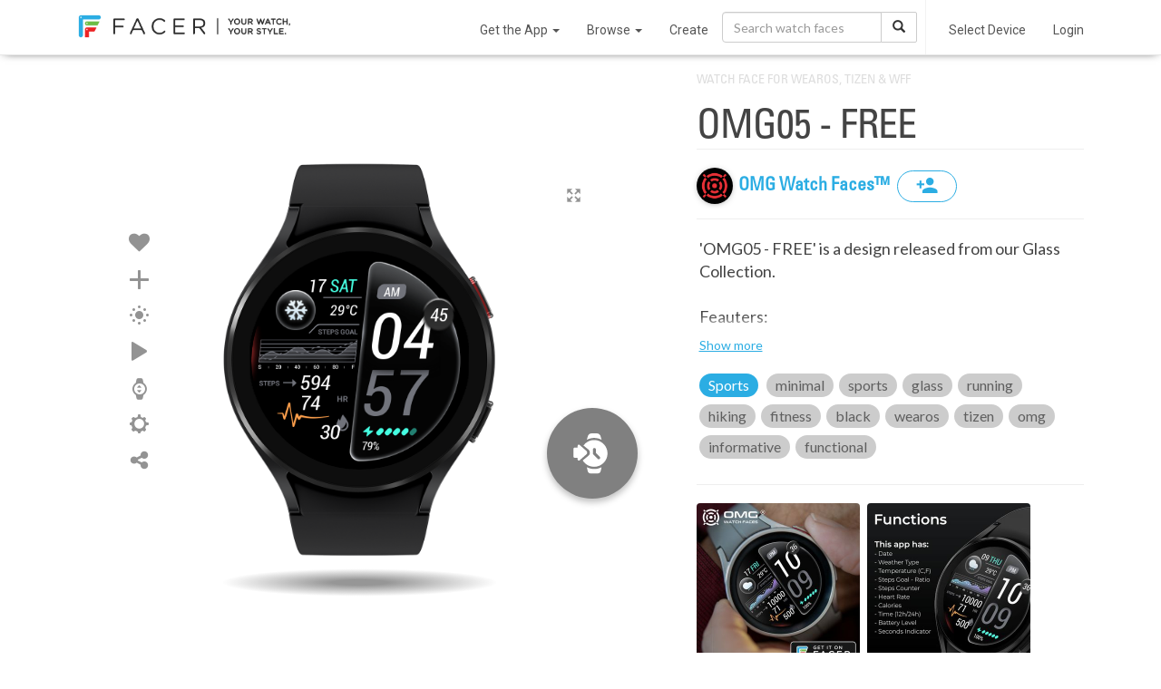

--- FILE ---
content_type: text/html; charset=utf-8
request_url: https://www.google.com/recaptcha/api2/anchor?ar=1&k=6LeY4IEfAAAAAJi2wS3bMhnS5GlPzFjQQlNeILhi&co=aHR0cHM6Ly93d3cuZmFjZXIuaW86NDQz&hl=en&v=PoyoqOPhxBO7pBk68S4YbpHZ&size=invisible&anchor-ms=20000&execute-ms=30000&cb=du3mhfi6x1tx
body_size: 48879
content:
<!DOCTYPE HTML><html dir="ltr" lang="en"><head><meta http-equiv="Content-Type" content="text/html; charset=UTF-8">
<meta http-equiv="X-UA-Compatible" content="IE=edge">
<title>reCAPTCHA</title>
<style type="text/css">
/* cyrillic-ext */
@font-face {
  font-family: 'Roboto';
  font-style: normal;
  font-weight: 400;
  font-stretch: 100%;
  src: url(//fonts.gstatic.com/s/roboto/v48/KFO7CnqEu92Fr1ME7kSn66aGLdTylUAMa3GUBHMdazTgWw.woff2) format('woff2');
  unicode-range: U+0460-052F, U+1C80-1C8A, U+20B4, U+2DE0-2DFF, U+A640-A69F, U+FE2E-FE2F;
}
/* cyrillic */
@font-face {
  font-family: 'Roboto';
  font-style: normal;
  font-weight: 400;
  font-stretch: 100%;
  src: url(//fonts.gstatic.com/s/roboto/v48/KFO7CnqEu92Fr1ME7kSn66aGLdTylUAMa3iUBHMdazTgWw.woff2) format('woff2');
  unicode-range: U+0301, U+0400-045F, U+0490-0491, U+04B0-04B1, U+2116;
}
/* greek-ext */
@font-face {
  font-family: 'Roboto';
  font-style: normal;
  font-weight: 400;
  font-stretch: 100%;
  src: url(//fonts.gstatic.com/s/roboto/v48/KFO7CnqEu92Fr1ME7kSn66aGLdTylUAMa3CUBHMdazTgWw.woff2) format('woff2');
  unicode-range: U+1F00-1FFF;
}
/* greek */
@font-face {
  font-family: 'Roboto';
  font-style: normal;
  font-weight: 400;
  font-stretch: 100%;
  src: url(//fonts.gstatic.com/s/roboto/v48/KFO7CnqEu92Fr1ME7kSn66aGLdTylUAMa3-UBHMdazTgWw.woff2) format('woff2');
  unicode-range: U+0370-0377, U+037A-037F, U+0384-038A, U+038C, U+038E-03A1, U+03A3-03FF;
}
/* math */
@font-face {
  font-family: 'Roboto';
  font-style: normal;
  font-weight: 400;
  font-stretch: 100%;
  src: url(//fonts.gstatic.com/s/roboto/v48/KFO7CnqEu92Fr1ME7kSn66aGLdTylUAMawCUBHMdazTgWw.woff2) format('woff2');
  unicode-range: U+0302-0303, U+0305, U+0307-0308, U+0310, U+0312, U+0315, U+031A, U+0326-0327, U+032C, U+032F-0330, U+0332-0333, U+0338, U+033A, U+0346, U+034D, U+0391-03A1, U+03A3-03A9, U+03B1-03C9, U+03D1, U+03D5-03D6, U+03F0-03F1, U+03F4-03F5, U+2016-2017, U+2034-2038, U+203C, U+2040, U+2043, U+2047, U+2050, U+2057, U+205F, U+2070-2071, U+2074-208E, U+2090-209C, U+20D0-20DC, U+20E1, U+20E5-20EF, U+2100-2112, U+2114-2115, U+2117-2121, U+2123-214F, U+2190, U+2192, U+2194-21AE, U+21B0-21E5, U+21F1-21F2, U+21F4-2211, U+2213-2214, U+2216-22FF, U+2308-230B, U+2310, U+2319, U+231C-2321, U+2336-237A, U+237C, U+2395, U+239B-23B7, U+23D0, U+23DC-23E1, U+2474-2475, U+25AF, U+25B3, U+25B7, U+25BD, U+25C1, U+25CA, U+25CC, U+25FB, U+266D-266F, U+27C0-27FF, U+2900-2AFF, U+2B0E-2B11, U+2B30-2B4C, U+2BFE, U+3030, U+FF5B, U+FF5D, U+1D400-1D7FF, U+1EE00-1EEFF;
}
/* symbols */
@font-face {
  font-family: 'Roboto';
  font-style: normal;
  font-weight: 400;
  font-stretch: 100%;
  src: url(//fonts.gstatic.com/s/roboto/v48/KFO7CnqEu92Fr1ME7kSn66aGLdTylUAMaxKUBHMdazTgWw.woff2) format('woff2');
  unicode-range: U+0001-000C, U+000E-001F, U+007F-009F, U+20DD-20E0, U+20E2-20E4, U+2150-218F, U+2190, U+2192, U+2194-2199, U+21AF, U+21E6-21F0, U+21F3, U+2218-2219, U+2299, U+22C4-22C6, U+2300-243F, U+2440-244A, U+2460-24FF, U+25A0-27BF, U+2800-28FF, U+2921-2922, U+2981, U+29BF, U+29EB, U+2B00-2BFF, U+4DC0-4DFF, U+FFF9-FFFB, U+10140-1018E, U+10190-1019C, U+101A0, U+101D0-101FD, U+102E0-102FB, U+10E60-10E7E, U+1D2C0-1D2D3, U+1D2E0-1D37F, U+1F000-1F0FF, U+1F100-1F1AD, U+1F1E6-1F1FF, U+1F30D-1F30F, U+1F315, U+1F31C, U+1F31E, U+1F320-1F32C, U+1F336, U+1F378, U+1F37D, U+1F382, U+1F393-1F39F, U+1F3A7-1F3A8, U+1F3AC-1F3AF, U+1F3C2, U+1F3C4-1F3C6, U+1F3CA-1F3CE, U+1F3D4-1F3E0, U+1F3ED, U+1F3F1-1F3F3, U+1F3F5-1F3F7, U+1F408, U+1F415, U+1F41F, U+1F426, U+1F43F, U+1F441-1F442, U+1F444, U+1F446-1F449, U+1F44C-1F44E, U+1F453, U+1F46A, U+1F47D, U+1F4A3, U+1F4B0, U+1F4B3, U+1F4B9, U+1F4BB, U+1F4BF, U+1F4C8-1F4CB, U+1F4D6, U+1F4DA, U+1F4DF, U+1F4E3-1F4E6, U+1F4EA-1F4ED, U+1F4F7, U+1F4F9-1F4FB, U+1F4FD-1F4FE, U+1F503, U+1F507-1F50B, U+1F50D, U+1F512-1F513, U+1F53E-1F54A, U+1F54F-1F5FA, U+1F610, U+1F650-1F67F, U+1F687, U+1F68D, U+1F691, U+1F694, U+1F698, U+1F6AD, U+1F6B2, U+1F6B9-1F6BA, U+1F6BC, U+1F6C6-1F6CF, U+1F6D3-1F6D7, U+1F6E0-1F6EA, U+1F6F0-1F6F3, U+1F6F7-1F6FC, U+1F700-1F7FF, U+1F800-1F80B, U+1F810-1F847, U+1F850-1F859, U+1F860-1F887, U+1F890-1F8AD, U+1F8B0-1F8BB, U+1F8C0-1F8C1, U+1F900-1F90B, U+1F93B, U+1F946, U+1F984, U+1F996, U+1F9E9, U+1FA00-1FA6F, U+1FA70-1FA7C, U+1FA80-1FA89, U+1FA8F-1FAC6, U+1FACE-1FADC, U+1FADF-1FAE9, U+1FAF0-1FAF8, U+1FB00-1FBFF;
}
/* vietnamese */
@font-face {
  font-family: 'Roboto';
  font-style: normal;
  font-weight: 400;
  font-stretch: 100%;
  src: url(//fonts.gstatic.com/s/roboto/v48/KFO7CnqEu92Fr1ME7kSn66aGLdTylUAMa3OUBHMdazTgWw.woff2) format('woff2');
  unicode-range: U+0102-0103, U+0110-0111, U+0128-0129, U+0168-0169, U+01A0-01A1, U+01AF-01B0, U+0300-0301, U+0303-0304, U+0308-0309, U+0323, U+0329, U+1EA0-1EF9, U+20AB;
}
/* latin-ext */
@font-face {
  font-family: 'Roboto';
  font-style: normal;
  font-weight: 400;
  font-stretch: 100%;
  src: url(//fonts.gstatic.com/s/roboto/v48/KFO7CnqEu92Fr1ME7kSn66aGLdTylUAMa3KUBHMdazTgWw.woff2) format('woff2');
  unicode-range: U+0100-02BA, U+02BD-02C5, U+02C7-02CC, U+02CE-02D7, U+02DD-02FF, U+0304, U+0308, U+0329, U+1D00-1DBF, U+1E00-1E9F, U+1EF2-1EFF, U+2020, U+20A0-20AB, U+20AD-20C0, U+2113, U+2C60-2C7F, U+A720-A7FF;
}
/* latin */
@font-face {
  font-family: 'Roboto';
  font-style: normal;
  font-weight: 400;
  font-stretch: 100%;
  src: url(//fonts.gstatic.com/s/roboto/v48/KFO7CnqEu92Fr1ME7kSn66aGLdTylUAMa3yUBHMdazQ.woff2) format('woff2');
  unicode-range: U+0000-00FF, U+0131, U+0152-0153, U+02BB-02BC, U+02C6, U+02DA, U+02DC, U+0304, U+0308, U+0329, U+2000-206F, U+20AC, U+2122, U+2191, U+2193, U+2212, U+2215, U+FEFF, U+FFFD;
}
/* cyrillic-ext */
@font-face {
  font-family: 'Roboto';
  font-style: normal;
  font-weight: 500;
  font-stretch: 100%;
  src: url(//fonts.gstatic.com/s/roboto/v48/KFO7CnqEu92Fr1ME7kSn66aGLdTylUAMa3GUBHMdazTgWw.woff2) format('woff2');
  unicode-range: U+0460-052F, U+1C80-1C8A, U+20B4, U+2DE0-2DFF, U+A640-A69F, U+FE2E-FE2F;
}
/* cyrillic */
@font-face {
  font-family: 'Roboto';
  font-style: normal;
  font-weight: 500;
  font-stretch: 100%;
  src: url(//fonts.gstatic.com/s/roboto/v48/KFO7CnqEu92Fr1ME7kSn66aGLdTylUAMa3iUBHMdazTgWw.woff2) format('woff2');
  unicode-range: U+0301, U+0400-045F, U+0490-0491, U+04B0-04B1, U+2116;
}
/* greek-ext */
@font-face {
  font-family: 'Roboto';
  font-style: normal;
  font-weight: 500;
  font-stretch: 100%;
  src: url(//fonts.gstatic.com/s/roboto/v48/KFO7CnqEu92Fr1ME7kSn66aGLdTylUAMa3CUBHMdazTgWw.woff2) format('woff2');
  unicode-range: U+1F00-1FFF;
}
/* greek */
@font-face {
  font-family: 'Roboto';
  font-style: normal;
  font-weight: 500;
  font-stretch: 100%;
  src: url(//fonts.gstatic.com/s/roboto/v48/KFO7CnqEu92Fr1ME7kSn66aGLdTylUAMa3-UBHMdazTgWw.woff2) format('woff2');
  unicode-range: U+0370-0377, U+037A-037F, U+0384-038A, U+038C, U+038E-03A1, U+03A3-03FF;
}
/* math */
@font-face {
  font-family: 'Roboto';
  font-style: normal;
  font-weight: 500;
  font-stretch: 100%;
  src: url(//fonts.gstatic.com/s/roboto/v48/KFO7CnqEu92Fr1ME7kSn66aGLdTylUAMawCUBHMdazTgWw.woff2) format('woff2');
  unicode-range: U+0302-0303, U+0305, U+0307-0308, U+0310, U+0312, U+0315, U+031A, U+0326-0327, U+032C, U+032F-0330, U+0332-0333, U+0338, U+033A, U+0346, U+034D, U+0391-03A1, U+03A3-03A9, U+03B1-03C9, U+03D1, U+03D5-03D6, U+03F0-03F1, U+03F4-03F5, U+2016-2017, U+2034-2038, U+203C, U+2040, U+2043, U+2047, U+2050, U+2057, U+205F, U+2070-2071, U+2074-208E, U+2090-209C, U+20D0-20DC, U+20E1, U+20E5-20EF, U+2100-2112, U+2114-2115, U+2117-2121, U+2123-214F, U+2190, U+2192, U+2194-21AE, U+21B0-21E5, U+21F1-21F2, U+21F4-2211, U+2213-2214, U+2216-22FF, U+2308-230B, U+2310, U+2319, U+231C-2321, U+2336-237A, U+237C, U+2395, U+239B-23B7, U+23D0, U+23DC-23E1, U+2474-2475, U+25AF, U+25B3, U+25B7, U+25BD, U+25C1, U+25CA, U+25CC, U+25FB, U+266D-266F, U+27C0-27FF, U+2900-2AFF, U+2B0E-2B11, U+2B30-2B4C, U+2BFE, U+3030, U+FF5B, U+FF5D, U+1D400-1D7FF, U+1EE00-1EEFF;
}
/* symbols */
@font-face {
  font-family: 'Roboto';
  font-style: normal;
  font-weight: 500;
  font-stretch: 100%;
  src: url(//fonts.gstatic.com/s/roboto/v48/KFO7CnqEu92Fr1ME7kSn66aGLdTylUAMaxKUBHMdazTgWw.woff2) format('woff2');
  unicode-range: U+0001-000C, U+000E-001F, U+007F-009F, U+20DD-20E0, U+20E2-20E4, U+2150-218F, U+2190, U+2192, U+2194-2199, U+21AF, U+21E6-21F0, U+21F3, U+2218-2219, U+2299, U+22C4-22C6, U+2300-243F, U+2440-244A, U+2460-24FF, U+25A0-27BF, U+2800-28FF, U+2921-2922, U+2981, U+29BF, U+29EB, U+2B00-2BFF, U+4DC0-4DFF, U+FFF9-FFFB, U+10140-1018E, U+10190-1019C, U+101A0, U+101D0-101FD, U+102E0-102FB, U+10E60-10E7E, U+1D2C0-1D2D3, U+1D2E0-1D37F, U+1F000-1F0FF, U+1F100-1F1AD, U+1F1E6-1F1FF, U+1F30D-1F30F, U+1F315, U+1F31C, U+1F31E, U+1F320-1F32C, U+1F336, U+1F378, U+1F37D, U+1F382, U+1F393-1F39F, U+1F3A7-1F3A8, U+1F3AC-1F3AF, U+1F3C2, U+1F3C4-1F3C6, U+1F3CA-1F3CE, U+1F3D4-1F3E0, U+1F3ED, U+1F3F1-1F3F3, U+1F3F5-1F3F7, U+1F408, U+1F415, U+1F41F, U+1F426, U+1F43F, U+1F441-1F442, U+1F444, U+1F446-1F449, U+1F44C-1F44E, U+1F453, U+1F46A, U+1F47D, U+1F4A3, U+1F4B0, U+1F4B3, U+1F4B9, U+1F4BB, U+1F4BF, U+1F4C8-1F4CB, U+1F4D6, U+1F4DA, U+1F4DF, U+1F4E3-1F4E6, U+1F4EA-1F4ED, U+1F4F7, U+1F4F9-1F4FB, U+1F4FD-1F4FE, U+1F503, U+1F507-1F50B, U+1F50D, U+1F512-1F513, U+1F53E-1F54A, U+1F54F-1F5FA, U+1F610, U+1F650-1F67F, U+1F687, U+1F68D, U+1F691, U+1F694, U+1F698, U+1F6AD, U+1F6B2, U+1F6B9-1F6BA, U+1F6BC, U+1F6C6-1F6CF, U+1F6D3-1F6D7, U+1F6E0-1F6EA, U+1F6F0-1F6F3, U+1F6F7-1F6FC, U+1F700-1F7FF, U+1F800-1F80B, U+1F810-1F847, U+1F850-1F859, U+1F860-1F887, U+1F890-1F8AD, U+1F8B0-1F8BB, U+1F8C0-1F8C1, U+1F900-1F90B, U+1F93B, U+1F946, U+1F984, U+1F996, U+1F9E9, U+1FA00-1FA6F, U+1FA70-1FA7C, U+1FA80-1FA89, U+1FA8F-1FAC6, U+1FACE-1FADC, U+1FADF-1FAE9, U+1FAF0-1FAF8, U+1FB00-1FBFF;
}
/* vietnamese */
@font-face {
  font-family: 'Roboto';
  font-style: normal;
  font-weight: 500;
  font-stretch: 100%;
  src: url(//fonts.gstatic.com/s/roboto/v48/KFO7CnqEu92Fr1ME7kSn66aGLdTylUAMa3OUBHMdazTgWw.woff2) format('woff2');
  unicode-range: U+0102-0103, U+0110-0111, U+0128-0129, U+0168-0169, U+01A0-01A1, U+01AF-01B0, U+0300-0301, U+0303-0304, U+0308-0309, U+0323, U+0329, U+1EA0-1EF9, U+20AB;
}
/* latin-ext */
@font-face {
  font-family: 'Roboto';
  font-style: normal;
  font-weight: 500;
  font-stretch: 100%;
  src: url(//fonts.gstatic.com/s/roboto/v48/KFO7CnqEu92Fr1ME7kSn66aGLdTylUAMa3KUBHMdazTgWw.woff2) format('woff2');
  unicode-range: U+0100-02BA, U+02BD-02C5, U+02C7-02CC, U+02CE-02D7, U+02DD-02FF, U+0304, U+0308, U+0329, U+1D00-1DBF, U+1E00-1E9F, U+1EF2-1EFF, U+2020, U+20A0-20AB, U+20AD-20C0, U+2113, U+2C60-2C7F, U+A720-A7FF;
}
/* latin */
@font-face {
  font-family: 'Roboto';
  font-style: normal;
  font-weight: 500;
  font-stretch: 100%;
  src: url(//fonts.gstatic.com/s/roboto/v48/KFO7CnqEu92Fr1ME7kSn66aGLdTylUAMa3yUBHMdazQ.woff2) format('woff2');
  unicode-range: U+0000-00FF, U+0131, U+0152-0153, U+02BB-02BC, U+02C6, U+02DA, U+02DC, U+0304, U+0308, U+0329, U+2000-206F, U+20AC, U+2122, U+2191, U+2193, U+2212, U+2215, U+FEFF, U+FFFD;
}
/* cyrillic-ext */
@font-face {
  font-family: 'Roboto';
  font-style: normal;
  font-weight: 900;
  font-stretch: 100%;
  src: url(//fonts.gstatic.com/s/roboto/v48/KFO7CnqEu92Fr1ME7kSn66aGLdTylUAMa3GUBHMdazTgWw.woff2) format('woff2');
  unicode-range: U+0460-052F, U+1C80-1C8A, U+20B4, U+2DE0-2DFF, U+A640-A69F, U+FE2E-FE2F;
}
/* cyrillic */
@font-face {
  font-family: 'Roboto';
  font-style: normal;
  font-weight: 900;
  font-stretch: 100%;
  src: url(//fonts.gstatic.com/s/roboto/v48/KFO7CnqEu92Fr1ME7kSn66aGLdTylUAMa3iUBHMdazTgWw.woff2) format('woff2');
  unicode-range: U+0301, U+0400-045F, U+0490-0491, U+04B0-04B1, U+2116;
}
/* greek-ext */
@font-face {
  font-family: 'Roboto';
  font-style: normal;
  font-weight: 900;
  font-stretch: 100%;
  src: url(//fonts.gstatic.com/s/roboto/v48/KFO7CnqEu92Fr1ME7kSn66aGLdTylUAMa3CUBHMdazTgWw.woff2) format('woff2');
  unicode-range: U+1F00-1FFF;
}
/* greek */
@font-face {
  font-family: 'Roboto';
  font-style: normal;
  font-weight: 900;
  font-stretch: 100%;
  src: url(//fonts.gstatic.com/s/roboto/v48/KFO7CnqEu92Fr1ME7kSn66aGLdTylUAMa3-UBHMdazTgWw.woff2) format('woff2');
  unicode-range: U+0370-0377, U+037A-037F, U+0384-038A, U+038C, U+038E-03A1, U+03A3-03FF;
}
/* math */
@font-face {
  font-family: 'Roboto';
  font-style: normal;
  font-weight: 900;
  font-stretch: 100%;
  src: url(//fonts.gstatic.com/s/roboto/v48/KFO7CnqEu92Fr1ME7kSn66aGLdTylUAMawCUBHMdazTgWw.woff2) format('woff2');
  unicode-range: U+0302-0303, U+0305, U+0307-0308, U+0310, U+0312, U+0315, U+031A, U+0326-0327, U+032C, U+032F-0330, U+0332-0333, U+0338, U+033A, U+0346, U+034D, U+0391-03A1, U+03A3-03A9, U+03B1-03C9, U+03D1, U+03D5-03D6, U+03F0-03F1, U+03F4-03F5, U+2016-2017, U+2034-2038, U+203C, U+2040, U+2043, U+2047, U+2050, U+2057, U+205F, U+2070-2071, U+2074-208E, U+2090-209C, U+20D0-20DC, U+20E1, U+20E5-20EF, U+2100-2112, U+2114-2115, U+2117-2121, U+2123-214F, U+2190, U+2192, U+2194-21AE, U+21B0-21E5, U+21F1-21F2, U+21F4-2211, U+2213-2214, U+2216-22FF, U+2308-230B, U+2310, U+2319, U+231C-2321, U+2336-237A, U+237C, U+2395, U+239B-23B7, U+23D0, U+23DC-23E1, U+2474-2475, U+25AF, U+25B3, U+25B7, U+25BD, U+25C1, U+25CA, U+25CC, U+25FB, U+266D-266F, U+27C0-27FF, U+2900-2AFF, U+2B0E-2B11, U+2B30-2B4C, U+2BFE, U+3030, U+FF5B, U+FF5D, U+1D400-1D7FF, U+1EE00-1EEFF;
}
/* symbols */
@font-face {
  font-family: 'Roboto';
  font-style: normal;
  font-weight: 900;
  font-stretch: 100%;
  src: url(//fonts.gstatic.com/s/roboto/v48/KFO7CnqEu92Fr1ME7kSn66aGLdTylUAMaxKUBHMdazTgWw.woff2) format('woff2');
  unicode-range: U+0001-000C, U+000E-001F, U+007F-009F, U+20DD-20E0, U+20E2-20E4, U+2150-218F, U+2190, U+2192, U+2194-2199, U+21AF, U+21E6-21F0, U+21F3, U+2218-2219, U+2299, U+22C4-22C6, U+2300-243F, U+2440-244A, U+2460-24FF, U+25A0-27BF, U+2800-28FF, U+2921-2922, U+2981, U+29BF, U+29EB, U+2B00-2BFF, U+4DC0-4DFF, U+FFF9-FFFB, U+10140-1018E, U+10190-1019C, U+101A0, U+101D0-101FD, U+102E0-102FB, U+10E60-10E7E, U+1D2C0-1D2D3, U+1D2E0-1D37F, U+1F000-1F0FF, U+1F100-1F1AD, U+1F1E6-1F1FF, U+1F30D-1F30F, U+1F315, U+1F31C, U+1F31E, U+1F320-1F32C, U+1F336, U+1F378, U+1F37D, U+1F382, U+1F393-1F39F, U+1F3A7-1F3A8, U+1F3AC-1F3AF, U+1F3C2, U+1F3C4-1F3C6, U+1F3CA-1F3CE, U+1F3D4-1F3E0, U+1F3ED, U+1F3F1-1F3F3, U+1F3F5-1F3F7, U+1F408, U+1F415, U+1F41F, U+1F426, U+1F43F, U+1F441-1F442, U+1F444, U+1F446-1F449, U+1F44C-1F44E, U+1F453, U+1F46A, U+1F47D, U+1F4A3, U+1F4B0, U+1F4B3, U+1F4B9, U+1F4BB, U+1F4BF, U+1F4C8-1F4CB, U+1F4D6, U+1F4DA, U+1F4DF, U+1F4E3-1F4E6, U+1F4EA-1F4ED, U+1F4F7, U+1F4F9-1F4FB, U+1F4FD-1F4FE, U+1F503, U+1F507-1F50B, U+1F50D, U+1F512-1F513, U+1F53E-1F54A, U+1F54F-1F5FA, U+1F610, U+1F650-1F67F, U+1F687, U+1F68D, U+1F691, U+1F694, U+1F698, U+1F6AD, U+1F6B2, U+1F6B9-1F6BA, U+1F6BC, U+1F6C6-1F6CF, U+1F6D3-1F6D7, U+1F6E0-1F6EA, U+1F6F0-1F6F3, U+1F6F7-1F6FC, U+1F700-1F7FF, U+1F800-1F80B, U+1F810-1F847, U+1F850-1F859, U+1F860-1F887, U+1F890-1F8AD, U+1F8B0-1F8BB, U+1F8C0-1F8C1, U+1F900-1F90B, U+1F93B, U+1F946, U+1F984, U+1F996, U+1F9E9, U+1FA00-1FA6F, U+1FA70-1FA7C, U+1FA80-1FA89, U+1FA8F-1FAC6, U+1FACE-1FADC, U+1FADF-1FAE9, U+1FAF0-1FAF8, U+1FB00-1FBFF;
}
/* vietnamese */
@font-face {
  font-family: 'Roboto';
  font-style: normal;
  font-weight: 900;
  font-stretch: 100%;
  src: url(//fonts.gstatic.com/s/roboto/v48/KFO7CnqEu92Fr1ME7kSn66aGLdTylUAMa3OUBHMdazTgWw.woff2) format('woff2');
  unicode-range: U+0102-0103, U+0110-0111, U+0128-0129, U+0168-0169, U+01A0-01A1, U+01AF-01B0, U+0300-0301, U+0303-0304, U+0308-0309, U+0323, U+0329, U+1EA0-1EF9, U+20AB;
}
/* latin-ext */
@font-face {
  font-family: 'Roboto';
  font-style: normal;
  font-weight: 900;
  font-stretch: 100%;
  src: url(//fonts.gstatic.com/s/roboto/v48/KFO7CnqEu92Fr1ME7kSn66aGLdTylUAMa3KUBHMdazTgWw.woff2) format('woff2');
  unicode-range: U+0100-02BA, U+02BD-02C5, U+02C7-02CC, U+02CE-02D7, U+02DD-02FF, U+0304, U+0308, U+0329, U+1D00-1DBF, U+1E00-1E9F, U+1EF2-1EFF, U+2020, U+20A0-20AB, U+20AD-20C0, U+2113, U+2C60-2C7F, U+A720-A7FF;
}
/* latin */
@font-face {
  font-family: 'Roboto';
  font-style: normal;
  font-weight: 900;
  font-stretch: 100%;
  src: url(//fonts.gstatic.com/s/roboto/v48/KFO7CnqEu92Fr1ME7kSn66aGLdTylUAMa3yUBHMdazQ.woff2) format('woff2');
  unicode-range: U+0000-00FF, U+0131, U+0152-0153, U+02BB-02BC, U+02C6, U+02DA, U+02DC, U+0304, U+0308, U+0329, U+2000-206F, U+20AC, U+2122, U+2191, U+2193, U+2212, U+2215, U+FEFF, U+FFFD;
}

</style>
<link rel="stylesheet" type="text/css" href="https://www.gstatic.com/recaptcha/releases/PoyoqOPhxBO7pBk68S4YbpHZ/styles__ltr.css">
<script nonce="bGKtTzvg6SNEy8wbdg5wKQ" type="text/javascript">window['__recaptcha_api'] = 'https://www.google.com/recaptcha/api2/';</script>
<script type="text/javascript" src="https://www.gstatic.com/recaptcha/releases/PoyoqOPhxBO7pBk68S4YbpHZ/recaptcha__en.js" nonce="bGKtTzvg6SNEy8wbdg5wKQ">
      
    </script></head>
<body><div id="rc-anchor-alert" class="rc-anchor-alert"></div>
<input type="hidden" id="recaptcha-token" value="[base64]">
<script type="text/javascript" nonce="bGKtTzvg6SNEy8wbdg5wKQ">
      recaptcha.anchor.Main.init("[\x22ainput\x22,[\x22bgdata\x22,\x22\x22,\[base64]/[base64]/[base64]/KE4oMTI0LHYsdi5HKSxMWihsLHYpKTpOKDEyNCx2LGwpLFYpLHYpLFQpKSxGKDE3MSx2KX0scjc9ZnVuY3Rpb24obCl7cmV0dXJuIGx9LEM9ZnVuY3Rpb24obCxWLHYpe04odixsLFYpLFZbYWtdPTI3OTZ9LG49ZnVuY3Rpb24obCxWKXtWLlg9KChWLlg/[base64]/[base64]/[base64]/[base64]/[base64]/[base64]/[base64]/[base64]/[base64]/[base64]/[base64]\\u003d\x22,\[base64]\x22,\x22MUHCkMKDw4TCp8OgwqYAOsKkWS/[base64]/Dl8O3w4QHZsOfw5PCjFPDscOCIsKQdMOdwrHDkUfCoMKcXsOdw4jDlhdfw6x/bMOUwpjDpVovwr84wrjCjnnDrjwEw6fCmHfDkT8cDsKgAjnCuXtFEcKZH044GMKONMKOVgfCvD/Dl8OTeUJGw7lpwpUHF8Kfw5PCtMKNa1XCkMObw6Iow68lwox4RRrCjcODwr4Xwp/[base64]/CvUXCtXbCsMOvLQfCqMKOe0/Du8OHPsKTR8K6IMOkwpLDug/DuMOiwrY+DMKuVsO1B0oAaMO4w5HClcKuw6AXwrrDnSfClsOIBDfDkcKyeUNswqjDl8KYwqorwprCgj7CscOQw79IwrjCs8K8P8Khw4EhdkobFX3Di8KBBcKCwpfChGjDjcK7wovCo8K3wpPDsTUqGC7CjAbCh3MYCgZ7wrIjbcKnCVlsw6fCuBnDoW/Cm8K3JsKawqIwUsO1wpPCsFbDpTQOw4/[base64]/GcOnE8KNQ8KqwrvDs8O/OMKnw7nCtcOgwpR0eTjDrWbDtGpHw6VED8Omwot8DsOGw5AtdcKbSMOLw64ww5JQbD/CisKYbxzDjS3CrDXCmsKwAsO0wpBOw7vDmQtAHTkTw6N9wrcuN8KiVFjDrRQ7XWnDk8KBwotWaMKWXsOowrUpdsOWw4tjLnozwrLDtMKKC1PDksO8wq7DqMKOfRNLw7ZjGzdjAF/[base64]/CrMO3BSXClB9MCcOkwo9mw5ERw6LCrQXDhsKJw757Ml1+w5wPw4R/wpQ0UCc2wpfDksOcGsOowrPDqCBKw6VmVihMwpXCt8K6w64Rw4/DoQNUw6/[base64]/Dn8OeSkjDscOiOMKyLHfCqsKCcAhaFMKmPHDCoMKXVMK7w7zDmwBYwqrDk0w1e8K6J8OdW3EVwp7DrW11w5cOPgYSG1w0OsKnQGYWw5s9w7nCiw0AVCbCmBTCt8KReHEjw4hcwopyHcO8B3ZQw6fDk8Kiw6Y6w73DhF/Di8OJGzgQeRArw7QTUsKdw6TDvDgVw5XCjQkgfRbDtcO5w4fCgsO/wqoBwofDuAVpw5rCrMO6HsKJwpAzwrXDpBXDi8OjFANhMsKlwpUySEUiw6IpE3c2CcOOCcOPw5/DtcOWJjkVBhoVCcKBw4Vtwo5qGCTCuTYGw7/Dt3A6w6wxw77CuGk+QVfCrcOyw6heOcOewojDs13DrsOBwpnDicORf8OUw5bCgkwWwrxsYcKfw4/DrcO2NkIpw7LDnFTCucO9NwLDusOdwoXDssKYwrfDvxDDrcKKw6TCqkg4NWEgciROJsKjH0k2VihUAjXClD/[base64]/DhGY1D8KaMEnCl8OJwqsOw4rCqCwIw43CscOdw6zDm8O1J8KeworDrEp3DcOowo1wwrwnwr1mB28BBwgtFMK+wpPDicK6CsOMwofDvWNXw4/Cumo+wpFYw6caw50oD8OBLMOBw68kKcO8w7AGRH0JwocwKxh4wq0DeMOTwrjDpBbDmcKUw6/[base64]/w4MBwpw/X8O7w4vCjg4Mw6VhHFM/wpNkVFMnc0ErwqlwDsODI8ODHyg4BcKGNSjDqWTCpiHDtsKRwqrCicKPwol/wpYeT8Oyd8OYWSQ7wrhpwr1RAU7DtcO5DnR/wrbDqSPDrxvClxzDrR3Dg8Kfw5B2wqxdw6FPYyjCt3jDqxzDlsOgLS05dcOUUTolZh/ColQ0A3PCkERfXsOrw5g2WWY1HW3Dp8K1ExV6wp7DtFXDqsOpw6xJDkTDj8OUCinDuzg7DcKxZFcew43DvELDvcKTw6xWw5ETJ8O+YH/Cs8K6wppuXHjDnMKIdxHDr8KSXMOywpvCgA55woDCoUdhw4EsD8OILE/CgRDDmjLCtMOcMMOZw64/TcKeacKaOsO+dMKJH1vDoT0bbcO8UcO5RVJ1wrLDgcKrwponXMO0QiDDusOQw7/CtlwzdMOHwqRCwq4Pw6zCsEcZE8Kyw7I/NcOMwpAvWmpnw7XCi8KkFsKKwo3DlMK4KMKPFCXDmMOYwox/wrvDvcKhwpPDvMK6XMOWIQQ+w78qZ8KIecOybR0mwqAgKSDDlGgTE3cLw53CrcKdwoZ6w6XDhcOdBxHDrgfDv8K4PcKpwpnCnULCk8O1N8O8GcOSZUt0w7g6acKQEcOaa8KWw6/[base64]/CpwF2KCUEHAZAwrPDgXMGw5kVwqVHIxTCtMOfw5jCsSwlOcKSCcK/w7YTGU4dwqlIPcOcY8K3aStEBSzCrcO1wpnDjMKMTcOhw6rCjiAhwpTDi8KvbsKcwr9uwq/DgTUEwrPCksO5FMOSGcKOwq7CnsK9HMOKwpJJw6bCuMKzbB4gwpjCo3liw5xWHVBjwo/[base64]/DgQ3CmsOvc2NQw5PCri3DinM3w5RZwqLCu8OnwpB3UsKSJMK5fsOVw7UtwqvChywTJcKOLMKiw5XDhsKrwo/Do8KDSMKFw6TCuMOlw57ChsK1w4IfwqlyYAI4ecKFw4bDg8OVPkFYDnomw4wvOADCsMO+BsOJwoXCncO6w6nDocOmDsOIAT3DpMKuAcOvbz/DpMKewqp9wpnDgsO7w4PDrT3CgXrDsMK/ZyjClAHCjWImwrzCtMOKwr8wwrDCk8OQJMKFwobDiMKewptYKcK2w63CnEHChnDDsSXDuhLDv8OvdMKHwq/DqsO6wonCmsO0w6jDrVfCh8OLHsOXcCvCmMOqKMOdw5sFA2IKCMO4VsKZeQ4bVV7DhsKUwqPCpcO1wr8Cw6ouFyjDkFbDjG7Di8Kuwo7Dtw5Kw59HcWYXw5/Dh2zDti1IWG7DrUoLw43DuBnDo8Olw6jDnx3CvsOAw59dw50uwrNlwqbDqsOHw5DCtSJpEwtMTRdMwrvDjsOjwp3Cr8Kmw7LDt0/CuQsuVQ1sasKrJn3Dgxo8w6nCg8KpLsOewrx0Q8KKwqXCk8KtwpcNw73DjsOBw4vDk8KQYMKHOzbCq8OUw7zDpjzDrRjDh8Kqw6zDnDIOwq52w61vwobDp8OfbBp8SCvDucKCFnPChcKUw4vCmz9twqLCiA7DqcK3wp7CoGDCmA0NBF8IwonDjE/CvWNZVsOdw5o4GSbCqwULT8K3w6LDtFdzwqvDqsOUZjHDjTHCtMKEXMKtPV3DpcKaLhBbG00PbzNUw4nDsCTCuh1lw47CrSrCu2Z9LsKdwrnDg0DDnHQvw7bDsMODGC3CvMKlWMOmGQwfSybDiDZqwpsRwoDDhQvDmygJwp/Cr8KfZ8KeI8Kww4HDjsK7w7wpL8OlF8KCBFzCrCrDhm5wJHzCt8O5wqEHf1Bewr7DrG0QVz3CvH8MN8K7dHx2w7nDlAPClUcDw4lWwq94Nm7Dj8OCIEQNBjpSw6TDhhxzw4zDmcK5WBfCkMKMw6jDsUbDin3CmcKBwrnCm8K1w7YXasOzwo/Ci1zCn17Cq3zDsBtiwpdzw6PDjAvDqiE5HMKLTMKywqUWw7FsFQDChxduw5xRAcK/OiBHw6c+wrR/wpZrw7bDg8Kpw53DrcKLw7k5wohYwpDDvsKuWyDChsO8NsOpwr5oSsKHXwo2w6NCw5XCiMKgMzFtwrI3w7XCp0pWw5wPBTF/ecKUQiPCgMOkwqzDiGnChBMUXH5CFcOAS8K8wpnDmyFESF7CtcK1McOyAx1rKlhow7XCnxc9MyVbw4bDscOxwoRewpzDuyc7GjpSwq7DszBFwqTDkMORw4Efw6QuNiPCmcOLcMODwr8jPcOyw6JXaw/CusOkesO/bcOveB3CgX3DnTTDjUrDp8KsHMKhPMKRBWDDuiLDjBDDj8OcwrvCn8Kcw7I8ccO+w6xhGQ/[base64]/[base64]/HsKewrFvS8KEGsOdYMO0w4zDqcKefG/ClhtuFnA/wrE4L8OvdzlDSMONworDicO+wp16AMO+w7LDpgR+wpPDl8O7w4TDm8O0wpJSw43Dik/DlyvDpsKPwpLCvsK7wo7Cl8KTw5bCtsOBRmA/A8KOw5BNwq8PYVLCp3zCkcKZwqvDhsOtdsKyw4XCgcO/[base64]/DgX9zWMOCw6PDp8KuUC7ChcONKsO1wrIIQXDDpX0Xw4jDilMEw4tpwqpAwozCtsK7wqHCuA4lwq7DjQ4hIMK4OyYRc8OhJ0s7woEFw6oOLDvCil7CisO2w79zw5vDl8OPw6hYw6pXw5wcwqTDs8O0ScO+PiF/CT7Cu8OXwqg3wo/[base64]/CnC/[base64]/Do1XDocOGBnJXw7HCisOww605w6vDoRQuEjkNw6XDjMKRLsKibcKow5J+EETCjk/[base64]/wqHDncOJwpgPKCvCn8KMwrAlVTUzw4I+b8KNOyrCgHQCYWArw4dQb8O1TcKpw4QAw7ZfKMKuAXJXwo0hwpfDsMOpBXJ3w4jDgcKJwobCqcO4A3XDhHA/w7rDmDoAR8O/[base64]/CoBnDkWBpwp9uwpXDlMOoG8KuVllzaMKiFsOswrwOwpV9QS7ClQAiGsOEVD3CnzTDuMK0wpMPbcKjScKdwr1GwpxAw4PDjhRhw7kJwq5PTcOINXk0w4/Ct8KxMRjDrcOfw6luwpBywrIAV3/Ci2nDr1HCmAY+AS5XbcKBAcK8w60SLRfDjsKfw7XCtcK8NmrDgDvCp8OuE8KBEhDDmsK7w584wrpnwrvDvTdUwonClU7CjcKwwqQ3Azh4w7odwr/[base64]/Wm5CGcOKUsKrZ2vDpzZawoZOwpzDpsKZwqoZbsO0w4HDkMO7wrzDmVPCpVV0w4vDjsKVwpvDmsOySsK3wo8DJ2lDUcO6w7/CmgBbIS7Ci8ORaVVBwoXDgx4dwqpvb8KRKcKHasO+FhRNHsO8w6jCsm49w74cHMKKwpAwaXvCvsO5woDCr8OsR8Onck7ChQIowqIcw65tPhzCr8KVAcOaw7kmbMO0T3zCt8K4wo7CgRMCw4BLR8KZwphsQsKTMEF3w64owp3Cp8OFwr9wwpg8w6Uje3rCkMK/wrjCv8ObwqsPJ8Oiw7jDvTYJw4TDv8Okwo7DtU1QIcKJwowQIA5XF8Oyw4zDkcKUwpRxUwh2wppGw5LCpw/CqydSR8O0w5XDogDCv8KvR8OJPsOAwodPw61SI2Ndw5XDhCXDr8OVb8Ojw4Nyw7MHEMOQwoRawrjDigp3HDoCY0Zbw7FVXMKtw6lBwqrCvMOWw69Kw5zCpznDlcKbwp/DqWfDpjMwwqh2FlnCskRKwrfCtVXCqDLDq8OxwrzCncOPU8KkwqQQw4UheWQrc3JYwpAdw6LDi3vDs8Ogwo/CuMK4worDkcOEflZFMGIaL2NIA2fDksKqwokSwpwLP8K6VcOPw5fCrMOmQsOzwqjCv0oOB8OAFG/CiEcDw7vDpCXDr2Y0RMOxw5sUwq7Co2J8cTnDsMK1w5U1AMKAw57DhcOzC8O+w6U/IiTCo3nCmkBWw5HDsXlWe8OeOlDDv1p2wqB6acKdC8KON8OLckcEwpYYwqx/w7cCw7l3w7nDrwgjaVQiMsKpw5JEMsOywrjDqMOlNcKtw5rDp1hqD8OxcsKVSXzDiw5kwpYHw5bCj3x3bgBNw5DCmy8jwr0qNcOQFMOFGCcJIj1hw6XCtHBjw6/ChkjCtXDDvMKpVEfCi1BEPcOEw6xxwo4BAcOxGVQIV8KoW8KIw7gNw6owJCpAdcOjwrvCnsOuIsKSAT/[base64]/w6zCk8KRQMOZHVfDq8K4woIGwq3ChsKRw4jDvmrCgBQHwpkLwowfw4jCncKTwovDgcOcVMKHMsOtwqVGw6TCrcKjwrt0wr/CqQdiYcKqCcO5Nl/Cp8K4TGTClMK0wpQzw5pWwpA9O8O+N8Kjw5kxw4XClHLDlMKswqXCucOqFy4/w40VA8KPX8K5ZcKudsOPSiHCqT0bwp7Dk8OFwqrCgUZ8UMOjf0gpdsOWw6EswpxjaFvDrwpDwrgrw43ClsKyw7gGFcOVwozCicO/D0zCg8Kmw5w0w61Vw6oyFcKGw5ZBw7ZfCz/DpTzDscK3w7Ulw6YSw7XCncK9D8KcUx7CvMOYRcKoL3XCh8KGDQ7DtkwDSDXDgyvDtHw7R8OYN8K4woLDrMKjR8OuwqQpwrYLT2oiw5E+w4bDpcOOfMKfw7EdwqgqOsKWwrvCn8ONwqgPEcORw695wpbCpW/CqcOuw4jCiMKhw59/MsKpccKowoLDojDCvcK2wpQePD0Oc23CisKiS0ZzLsKHeHrClMOuw6PDkBgIw7bCnHPCvGbCsEFjFcKIwo/[base64]/[base64]/Cr8OINMK6wrzCg8KDKcKyYsOFXxrCnMONPl3CjMOkJwtNw4MBUAIdwpl/w58nDMOxwp0Qw6vCmMO6wo8nNmvClk48E2zCpV3DnsKQwpHDv8OIFMK9w6jDpxIQw68WSsOfw5AvIyLDpMK3e8O5woQHwqkHeTYhZMOawoPCmsKBW8KFD8O/[base64]/Cj8KGwoMSaMKoRMKYGsOnwpnDuUA1wpFYwqfDtUIzDcKMd8KiVA3Ck1QxA8KdwpzDpsO7TiMdOm7CqkbDvFnCun0cH8KtRsOde3jCr2TDiwrDoVnDtsOFW8OdwpTCvcORwrdcJjrDncOyK8OowoLCm8KMKcK4TClMbn/[base64]/[base64]/CjsKtw7nDvsKqA8OKY3/[base64]/[base64]/Cs33DqMOFwo3Cn8K/woVXw57Dm8KmUVzDs8K4dcK6wpxawootw5/[base64]/CqsKgY1TDgMKSE3wFCsKlSMOHwo/DgyzDqMKQw6/Dl8OgwrXDnSRKKhcxwpcwdC3CjcKHw7Ipw5UKwoIfwpPDh8K6KCsrw6Quw7DCr1DCmcO4CsOIJMOCwozDvcKEVX4zwqIBZE9+XsKzw6fDoxDDiMK+wrBkecO1CBAlw7LCpQPDnjrDtX/Cp8Knw4V3d8Oewo7CjMKcdcKMwp93w6DCkW7DmMOkKMKGwpUlw4Z0fx1NwpTDlsOmE0UFwp04w6nCo1Iaw6wkSGIVw7wiwobDqsOmGB8qRVbCqsOiw7k3AcKOwrDDpMKpOMKfQsOnMsKaBDfCr8KVwpzDucOHCRhXdnfCjStgwrfCgFHCq8K9DcKTBcO/[base64]/Ci1zDqsK9PiUeCMK1BhwBdDI/Ez3DrDpXw5XCoXcDJMKlTsOew4/[base64]/DnkbDoiBJw6F9woxFKxk5w6ULYQHDng0Uw53DgsKdDh1YwpZiw5IowoHCrRHChTvDl8KYw7LDlsO4Cg9dNcK+wrTDgHfDqC0besOjE8OywosZBsO5woHDi8KuwqXDq8OWIBVSSwHDhX/CmMOHwrzCljUpwp3Dk8OMECjCosKZRsKrHsOxwpXCiifCric+cnrCljQSwo3ChnFpf8KFSsKtTF/CkljCsyFJUsKiJMK/w4/CvD9ww7/Cm8KLwrp6Pj3Cmj1qOGHDtDoyw5HDnHTCnjnCgSF1w5sywozDoTxjInZXRMKoIjNxccOcw4MWwqk+w7JNwrIBaQjDpDZrA8OgdMKMw6/[base64]/DgD7CncKYPyPDqMK7wqcIf8O2wqjDscOuw7zCo8OiwpfCqTzDhALCpsOHLwLCu8KVeiXDkMOvwrnCgmXDj8KvNAPCuMONP8KVwovCgC7DhwdEw70ELGPCvsOzE8K6KMKvUcOnS8KIwqUvRXrCiBnDj8KpHsKLw5LDrw/DjzcOw7LCu8OqwrTCkcK4BArCjcOPw5kyG0bCpsKwdw9aYCvChcKiEzJNTcK1K8KMM8K+w6PCrsKUesOuc8KOwpklSg/CoMO1wojCgMOhw5EIwq/[base64]/w4zCgcOKw5zDmcKHw5DCkCNNwpLDrkpCCC3Cj3HCoQIDwqfCscOsTcOzwr/Dj8K3w7ZOQlTCowTCscK+wo/DvjYLwpAhWcOJw5/CgcKzw6fCpsOULcO7KMKSw4PDksOGw6TCqSHCg2IQw5DCsQ/[base64]/CnwEJwrDDvH/DrsKzbmHDjsOvLMKmw7zDhcOmJcO8A8OKIVPCscOBFyZmw7otAcKIEcOXwq7DmDUZHwnDiFULw4V3wrUtdAwNNcK1VcKhwookw4wuw5FaUcKvwpRFw55gbsKuE8KRwr4tw4/CnMOMAQgMNQzCksONwoLDtsOmw4TDtsKXwqR7YXDCucO8VMOhwrLCrAFVIcKBw69tflbCqsOBw6PDoyPDvsK0KBfDuCTCkkA1dcOLAD7DksObw5QIwrvDvUU7EnUKGsOsw4MXVMKiwq8nVkXCicKMcFDDgMOaw6N/[base64]/[base64]/DksKywrrCu8OvbG4Nwp3DjcKZwrsvbFjDksOoJGPDv8ODRlbCgMO0w6ImWsOSYcOXwp8BbVHDhMOuw6vDvCHDisOBw6rCiy3DrMKywqh2DF5sAAwFwqTDrsK2Zg/DuEs3VMOrwrVCw5YLwqhXCzTDhMOXTHbCisKjC8O8w7bDtT9Iw5vCglg4wppJwovDqQXDpsOtwoxyO8Kjwq3Dl8OZw77CmMK+wqBfERfDnBlXUcOsw6zDpMKgw6nDlsOZw6/[base64]/ClcK2wrzCjcO9CkrDggTDksKjw6jCtSxpw43DpMKhKcK5RsOBwr7DiXdIwq/ChBjDscKIwrTCiMK/IsKQFysPw4TCsFVXwoAXwoFuH1pablPDhcOswoxlSjdzw4/CjgzDiBDDixEkHkZGFSRWwo8uw6fCkMOPwqvCvcKeScOfw4cxwokcwqU0wo3DkcOJwrnCocK0HsK6fXg3aTN2c8Oxwpwfw64Iwo11wrLClGEoPWwJcMKZK8OzTUnCg8OYTTpEwovCo8Onwp3ChXPDtTTCgcOiwo3CscOGw701wp7Ci8Oyw4/CsQRbAMKQwq/DkcKuw5IyVsOOw5zChMO7woEiCsOlKiLCqUk3wqHCusOZLUXDowFuw6NuJwVDbTjCicOaW3MKw4htw4EbbjhVd20sw5vDpsOcw6Jqw5N3cUkrScO/OgZqbsKewoXDkMO6Y8KyIMKpw5/ClMKGe8KYR8KrwpAdwrg0w53CtsK1w4liwotkw6XChsKGB8KpHMOCSjfDl8KjwrQvFUPDssOABy7DsjnDs1zChnMPajbCpxfDmzNQJWgqFMKfcsONw4YrIEXCiVhZK8KgKT5rwqQewrbDu8KnMcKlwpPCr8KBwqBZw6ZZC8KTKXzCrMOJTsO/w6rDvBfCisKnwrIdHcOXNivCjsKrBkR+V8OOwrjCnA7DocOhH1wMwqDDonTCm8OPwqzDr8OLUFXDusKlwr3Dv0XCogBfw73Dl8KNw7k0w4MNw6/CkMKNwpfCrmrDtMK0w5rDonp4wp5fw5MTwp7DusKhSMKyw5EKBsKPScK8WEzCp8KOwrJQw4rCgz7Dmy0SQDrCqDczw4XDkBUzSSnCvyDDoMOUScKRwow3WxLDgsKZP2kjw6XCusO3w5vCssK5f8OswplJNUfCr8Oybnliw7vChELDl8Ojw7PDpj/Dv2zCncKKVGZEDsK6w5AtCUzDm8KEwr5/On/CvMKQQ8KADCotFcKtUBMiUMKNasKaAXw3QcK3w5LDmMKxFMKKay9VwqfDv2cNwp7CsnHCgcKWw5ZvFnjCrsKyH8KaKMONd8KJJndXw59qwpbDqQLDvsKfMnbCkcO2wqvDocKwMsKmPGUWL8K1w4nDkwc7SG4MwoDDpsO7ZMORMl99JsOPwp/DusKsw7dMw47Dh8KBKTHDtBl6OQ8jdMOpwrdbw5/DpkrDt8KgMcOzRsKyfnZ3wqRHVyQ1e39Zw4B3w7TDjMO9FsKcwoTCk0fCtsORd8OJwopDwpILw44uL1krNljDjRk8IcO3wotpeSvDjcOtZB9Vw7JnVMOXP8OyTwsYw7QxAMO3w6TCv8KaXT/[base64]/DiG7DqFIxw788AU7ClsO9w57DssOfwocwMcOecsK3J8O7U8Ogwo0awoNqFsOww4UGwqPDhn0RAsOyXcOmKsKbJzXClcKfODTCtMKvwo3Cj1vCu3MzA8OXwprCnQcqfBoswrnCtsOQw5w1w4UEwqjCsz44w7TDlsO2wq8uFXfDiMKNeU5zMSfDjsK3w7A/[base64]/[base64]/DoMKeWXYAw7rDn8KtLQk8acOELz3DsSAWw5fDiEIYQ8OMwqJOPDLDgnZDw5fDlsOHwrUSwqxHwr7Dp8Kjw7xSIxbCviZlwoNIw5HCq8OKU8K4w6fDn8KVDhJywp4HFMK5CynDvG8qXFLCsMKFS0nDtcKZw5bCkTN4wpLDu8OewqQ2w4/CncOKwoLCrcOeB8KOWWJ+ZsOUw7sFZXrCksOJwrfClxrDlsOIw6zDt8OUalQPfRTCtSrDhcKEEzvDqDTDoiDDjcOiw6x3wod0w6fCssK0wrXCgcK/IG3DuMKXwowDAwxqw58mPcKkPMK1OsOCwq5WwrLDlMObwqUJZsKjwqfDrQYQwpTDlsOhe8K0wqlpV8OobcKcLcOfQ8O3w5rDmH7Dq8KeNMK9CRvCqFzDkw0Yw5paw77DtS/Cvk7Dr8OMccOjPkjDrsOXPMOPd8OROxrCrsOIwrnDv3lwDcOjT8K5w4HDmzbDksOCworDisK3R8Kkw5bCmsOSw6vDvjwLG8K3W8OmARo6G8OjBg7Clz3Do8KoV8K7YsKtwprCoMKvfyrCucKZwpLCrzxYw5HCiVQtYMO/Qyxjwq3DsTPDk8KHw5fCgsO6w4YIKMO5wr3Cg8O5CcOrw7wIw4HDucOJwqLCs8O0TRA7wqIzaU7DnwPCgFTDk2PCqG7DtMKDHSgywqXCn1TCnAEwSzLDjMOEFcOCw7zCuMKHE8O/w4vDicOJwodDL0UdWmovFlwgw7fCjsKGwr/[base64]/DscOZCcK9woF5HsKZFnbCp8Ksw6bCvWPCpUc5wp8KSWl8wrTDtQFiw49qw63ChMKgwrTDlMOkGRVlw4tVwq9HHsKhZkTCsQnCkzVtw7DCssKiA8KrYX8RwqxSw7/CuTcLTjE+IAx5wp3CmsKEHcOXwobCq8KuFkEPKzllPF3Dv1DDm8O9KCrCksOZLsO1F8Odw5xZw586wrfDvV5jFMKawrQxdMKGw4XDh8OSEsO3RBXCrcKRNgbCgMORP8OVw47CkHvCkMORw77DpUfCnFLCjX7DgQwEw6ghw5k8RcOfwrkoWwB5w73DiS/[base64]/[base64]/DhQXDg8Krw4g4ZcK8w7VvwrhZZQ5Pw49VTcOyEA7DlcO8LsOLXMKHGMOAHsOaERbDs8OqSsKJw78rIDkQwrnCoEDDkHLDicOpMxvDpTs0wrJ/LMK7wr4Lw7IXf8KZbMOjUBtEPAlbwp8sw67Dk0PDmGMhwrjCg8OlZVwaeMKjw6DCiXYhw4w7dcO3w5bCqMK4wo3CrBjCtHxeJkQJWMOOAcK9ZMOVbMKJwqp6w5l8w5AzWcO9w6ZAIMOmVmNRXMO7wo8rw4rCgUkSbTlWw6NGwpvCiTp5wrHDvsOmSAFYL8OoAE/CikjDssKGRsOlcBfDjF7DnsOIY8Kywq9PwrXCoMKSGWrCmsOYa0phwotjRgHDk1jCgCzDnhvCkzNyw7MIwohXw69zw7Ztw4bDr8ONZcKGesKwwoHCicK2woJRdMOqEV/[base64]/Co8O8XFs/DMKpG0dKIEjDpV5mK8KOw5gLY8KzZnTCiD80cDHDiMO3w6bDmsKRwoTDvVXDlMKcLFDCnMONw5LCvcKQw7t5XgQqw6pKfMKGwo9owrQ2NcKlcxLDvcKfwo3DiMOBwqPCjy5kwpt/N8O0w6rCvC3Cr8O8TsOHwoUZwp59w4tgw5FvWUjCixcOw4c2acOtw45iHsKvYcOAEjpEw5/DrRPCnEzCimfDln/CrHfDnVwLSSXCgF3CsGxFaMOQwqwUwq5dwpw+wodow6N4asOSMCXDj1ZBVMKEw78XJxJPwqJDNMKNw5R3w6/Dr8OgwqRjBsOIwqAiI8KAwq/DjMK/w6bCsRFowp/CsxQ7BsKCLMO1aMK7w61kwosvw6BBcgTClcKJJS7Ci8OzFg5Twp3DoW8mdBvDm8Ohw6wbw6kxMxcsfcOawqXCi0PDiMKGNcKFYsKVWMOKJlbCisOWw5nDjzQJwr3DqcKlwqDDhzUAwoPCm8KDw6d+w5x/wr7DtVsAeGPCk8OuG8OMw7BAwoLCnVLCjQwuw5Zxwp3CriXDhncVA8O8QHbDk8K9XAPDkVthfcKnwqXCksOnTcO4ElNMw5hLCsKAw4jCuMKuw5jCgcOyAAINw6nDnw9BVsKYw7DCpVo3DhzCm8KIwro+wpDDoEo0W8Kswp7Dt2bDomNvw5/DhsOPw5bDosOww6VeIMOgYAVJWMOjWnpxGCVlw7PDsS1Awq5pwocQwpPDpAlOwr3CggwpwoZfwolnfgzDqcK1wqlAwr9PbzlcwrNsw4/CpsOgIhxqVXTDoW3DlMKUwrzDlHoHwoA0woTDjj/[base64]/DmcOHwoPCl8O6ZE/[base64]/CvB/[base64]/DqCggw7hnHsKzwrzDm8KuL8KhwrLClsKxwpAZw6hMZ2Ftwq5DBjbCiE3CgMO2Fl3DkX7DrhhZFMOzwqDDm3MRwonCssKbIVUsw5zDrcOBJcK6Ai3DiSXCqx4qwqtzbC/Cr8K7w481Xl/DsgDDnMOiKGTDj8KGEUhgFcOoKBpdw6rDkcKBbHsTw71wQHglw6ksJxPDnMKLwp8LO8Ofw73CvsOaDDvChcOsw7XDtyzDs8O5w4Y8w5AUAUbCk8KqEcO/XTrCisKtOkrCr8OXwolcRR47w4onCkluVMK+wqF6wo/CqMOOw6dtagzChU8Pwo5Qw7Y5w48Yw4I2w4rCo8Kqw68NecKXEiPDh8KVwrpFwq/Du1jCm8OKw6g/OUB2w6jDmMKdw5FpUDZcw5nCuXjCosORSsKcwqDCjwVMwoVGw5QCwrjCvsKawqZ5YQjClxfDpgfDhsKFVMKyw5g1w6/CuMOLPzzCrGDCpjfCtFjDuMOOWsOkaMKRJF/DvsKJw4XCh8OLfsKaw6DCv8OJUsKOEMKTY8OKw4hBfsKdFMO8w7LDjMK5woBrw7ZgwosxwoAGw6rDm8OeworCkMK6RC8EYBhQTBB6wqMow4nDusK8w4/[base64]/DhijCgMO7w6vCghbDjMOgfcODw78pwqLCgUA+D1cgOsKnF1oAEcOBHcK6YgnCoDHDhcKlYTNkwrA8w4tCwoDClMOAdEA1SsORw4nDhB/[base64]/wqfChjTDkcOawostETIRwrkYKMKOwqzComvDnRTCsh7Cq8K9w7J4worDu8OjwrHCvQ9BT8OnwrjDocKIwroLKALDjsOswqwWQsK7w7TCp8O8w6vDj8Kyw77DnzTDq8KTw4hJwq5lw5FeAsKKYMOMwqsdHMKZw4bDkMO2w4MOEEAxdV3DvlfClxbDlG/ClwgBRcKNM8O1F8KCPh5Vw5ZPLjXCi3bChsOLAcO0w4XDqmgRwqAQBMKHR8OCwpZOSsOeSsKdIB9jw7lJeQZmXMOdw5vDhErCsj9Ow6/DpcKzT8O/w7fDvQXCtsK0RMOYFhhtDcKtdBRRw74Qwrk6w619w6o+w618ZMOmwqAkw7fDkcOKwrINwoXDgkE6XsKsd8OxBsKTw7nDtU0fdsKfNsKyaVrCiR/DlVfDskNEa0/CuxUWw5XDsXfDsWsRc8K6w67DlsO1w4TCjB1jAsO2NBA8w6hiw5HDugPDsMKMw6Y3w4PDq8OXZ8OjMcKYTsK2asOzwpcGW8OHEnUYW8KCw5HCjMOWwpfChsKQw7DCqsOHNWxGJBLCoMKsDkxvLxo9Wjdvw53CosKRPxXCtMObb1/[base64]/Cnnc3HDTCuHbDtFPDi8Kjw7nDtsOlw5NTw6kMPzzDlQrDvHfCgQvDvcOjw61wDsKUwq58e8KhDsO2CMO9w7rCucKyw6NKwrdFw7rDqix1w6wawp/DgQNIeMKpRsORw6HDn8OmehkRwoXDrTRqYzJvPCnDscKbcMKGJjd0eMOSWsKnwozDl8Oew67DvsK3Z3fCp8KOX8Krw4TDk8Ond2nDl1ogw7TDoMKKbwbCtMOGwqPCg1bCt8OhL8O2fcKyQcKWw4HCp8OKGMONw45Rw7RZOcOAw5JDw7M0PFRkwppiw4/DmMO8wrR0wqTCi8OHwrlTw7DDjGTDpMO9wrnDgUFOQcKgw73Ckl54woZTXsOxw58mGsKrAQUqw7UEQsOaHjFcw6FKw4Q2woZMZQpfFCjDkcOSRlzCiDEww4HDqcKRw7DCsWbDjGnCi8Kbw6s7w6XDpE93HsOPw5U6w4LCrzjCjQLDtsOUwrfCnxXCs8K6wr/Dv3PClMOCw67DlMOTwp3DkFwiAMOXw4QZw5jCg8ODWjbCgcOMSXjDhgHDhC0BwrXDqxjDsXPDsMKzE0DCisKAw7pqYMOMIQI3JFDDs1MWwqB2IiLDrk7DjsO5w6URwrxOwqFmGsO/[base64]/DgsKjYsKuGQDDqlIKw58YwqAYAMObecO8wrTCmsOrwotcHn0GSmjCkSrDvQrCtsOUw4tjE8K5wobDliosG0HCo2XDhsKewqLDoBwgwrbCkMOCYMKDC1UDwrfClXscw71kVsORwqzCll/Cn8OMwqUQFsOww5/CuD/CmnHDuMK8dCJJwpBOLS17G8KtwrcsQCvCtMOTwpcYw5TDssKEDzwEwp1wwp3Cp8K6Si4HXsKFFFx8woA3wojDuHULOsKTw6w4Am4OPF1RYl4Sw7cfRsOeMsOWciHCgMKIV3PDgETCmsKEesOYH1gKIsOIwqlAJMOtRhjDpcO5HMKAw5F6w6ArQF/DnsOfasKec0LCtcKDwo4sw6sgwpPCk8Kxw5liEmYubMO0wrQ7L8Kowro9woYIwqdresO7RlXCrsKDJ8K/Q8KhZzrCm8KQwoLCqsOHHXNEw57Cr3wXElzCoHHDrncHw6DDpXTClBQELEzDlGE5wofDvsKEwoDDsQ4OwonDvcO2w5PDqRM/JcOwwr5lw4YxOcONK1vCmcOfHMOgVHbCvsOWwoNXwpNZJcKHwoDDljkkw4/CssOAIn7DtD8XwpcRw4nDvsOgwoIVw57Ck18Rw547w4QKd3LCj8O6KsOsJcO7NsKLYMKWJ2NiYlpSVynDusOjw4rCkURawqY+wqrDu8OaUMK0wonCrwgMwrF4SUDDhznDjgwew5ofACfDhT0Swo1pw7hvBsKMbCRVw6weecO4LBgsw5h1wq/Cvk8Jw7J0w4NpwoPDoS1cJjxBF8KMSMK3G8KzXWs1e8OJwonCr8Ksw5AISMKyIsKWwoPDq8OqNMKAw57CjkwmMsK+Wjc+RMO0w5dERk7CocKzwrhQFTJiwqFIT8OywoZeOsONwqbDqkt2TUQ2w6JmwpUONTgxRMO0fMKDKDLDnsOJwpPCj2pRHcKFCAENwp/DhcOpK8KMeMKDw5stwofCnCQzwrEUY1PDmkEOwpsnAUHCoMO0aRZcUEXCtcOOHCTCjh3Dmx5CcCd8wofDoUbDrW13wq3DtBMQwr0BwpkUG8Kzw7lvOxHDl8KPw4kjXToob8O/w6HDvE0zHgPCijjCjMOIwp5Pw53DmGjDu8OJd8KUw7TCtsOJwqJCw61TwqDDp8OEwqUVwohIwo3Dt8OJLsOAOsKealBOMMOdw4/Dr8OYO8K8w5TCqnrDi8KPCCLChsOlLxF4wqBxUsOpXMOLI8OwZcOJwprDtX1mwrNAwrsKwqsQwpjCtsOTwonCj0/DsGLCnX1UcMKbd8OYwoQ+w4XCnBLCo8OCbcOOw4MyZDc8wpYMwrImd8O0w4E3MgY1w7/[base64]/[base64]/wqZQRVR7wqosw5TCt8OjaEfDnsKkZsOUGMOOwoXCjRBxBcKrwoVtCCzDtDjCoivDtMKYwoBnMmPCtsKrwo/DvgRsXcOww7HClMK5amzDh8OtwrUnXkF3w6Uww4nDocORd8Ouw7rCncOtw7dcw7xZwplfw4zDi8KDFsOjcHTCm8KwYmgQMFbCmBxsKQ3CnMKPDMORwpkMw51fwpZyw6vCgcODwrtCw5/[base64]/Dmlo/UMKwVmjCiDVIw51cZyrCnsO0wpZ0wq/[base64]/[base64]/CplQpwr0bMcK2UzzDm33Ck8Oxw5/DicKdW8K8wol6wpHCtcKNwpFeC8OrwqLCpMOLA8KWVRDDksOuLwfDmERPGcKNwpXCucOJTcOLQcKHwo3Cn2/DphDDtQbCkV3DgcO7NGk+w6E2wrLDgMKWIyzDvVnDl3gow6PCgsONOcKVwoVHwqFXwpbDhsOZW8KyVVnCrMKhwo3DqifCjTHDksKKw7F/XcOze0gDaMKrNcOELMKIL1QOAMKtwrgIQ37ChsKhfMOjwpUvw68KdVc5w4RjwrrDqsKifcKpw4cUw5fDk8KXwo3Dn2QoQMKywofDvF/[base64]/DksK9e2MIF8KzwoTChGM2wqvDmUbCo8KpDMKHDCDDhx7CpDHCrsO/GHPDqRYFwq9zHE9TJcOdw7xFDcK7wqHCpW3CiS3DqMKBw6XCvBtNw5PCpSgiLMOnwp7Dgx/Cuh9Qw6DCkQItwoTCucKoe8OWKMKJw4HCiA9DM3fDvnQbw6dLbxjDggkuwoDDlcKAOT5uwph/wpAlwr06w41tN8KPQsKWwp5YwqNRWHTChCAmeMKzw7fCkhZsw4VvwqHCg8OWO8KJKcOCGkgAwrAqwq7CoMKxTsKdNDZuJsORQSDDsWU\\u003d\x22],null,[\x22conf\x22,null,\x226LeY4IEfAAAAAJi2wS3bMhnS5GlPzFjQQlNeILhi\x22,0,null,null,null,0,[21,125,63,73,95,87,41,43,42,83,102,105,109,121],[1017145,188],0,null,null,null,null,0,null,0,null,700,1,null,0,\[base64]/76lBhnEnQkZnOKMAhk\\u003d\x22,0,0,null,null,1,null,0,1,null,null,null,0],\x22https://www.facer.io:443\x22,null,[3,1,1],null,null,null,1,3600,[\x22https://www.google.com/intl/en/policies/privacy/\x22,\x22https://www.google.com/intl/en/policies/terms/\x22],\x22Kr8HGXOTe5KDg+VqPArTr3U1zlN58cL9xTt35xZs7+0\\u003d\x22,1,0,null,1,1768629677673,0,0,[249,180,150],null,[168,159,153,137],\x22RC-ltwEgQe2nLKqKw\x22,null,null,null,null,null,\x220dAFcWeA4DZAcpGJ_llFUBhVrQQygqsUPDW87otxAw65IjcllgXs_SU_rQy2aLtKmjSsEFY22pu_XlIMDRdNwYOslbgzFi7-fxmA\x22,1768712477577]");
    </script></body></html>

--- FILE ---
content_type: text/plain
request_url: https://files.facer.io/1951e321a5cce824830bf6c73ec501c5_watchface-xNtsmyo4KE.webp
body_size: 180954
content:
RIFF�� WEBPVP8X
      � � ANIM   ����  ANMF�j        � � B  VP8 �j  ��*��>Q"�D��!����8��j��㞗��ⱍx���t|W�O�o�w�� ��߬~�=�|����_ٿ(�j������W�O�>�_�_��J�c����G��o�~�?�h���S�S�+�w�g���/����?�ޭ��o�nn}�?�g����3�����W����/�������_��>�?-�3��V��'�oܿ�w�/����/����zc���_������~9��������^���-��_�>���}�������������/�_�^�}������������?�>ܞ��o��7�g������i~M���O�����������[��:���7�_��������������W����@�Z塌�pL���<�E?e�����'��T��̑t���Z�	�H��H��'�^���Y �a���{�����\�C�|�tO�̂-�v��+F��$�LN��;���u̪Y�p\�V4��U��6-�����f0��)�]�N�ý�B��1!،� -�����"T���1o��
f�7s�����gb~�Q}��w���t0��-��S����7'�O	�	1�.���e��
f�뾵�Tl��u�2r,�߀�,I��z��ӳ���L�t�i����< ��ʠ���Ig��'��A�i�uFg��ҋ�Y=�̸B���X�%ngT](Ns���'-���H_5V�+�G�ľΐ&�w1��#X�/�C��v�j�	��0;H0�,U(u��/�?��-�=| ��橸y��-�A�j�c���_}=���cH�M�I@z��s�����1�8�-��S?�ד��j"T^���3��5�0]�Q. �>�W�bZ~vN����n��dO�����wA��T&��]Q֏����@ N�����cޛ!be����C���t��%&!��k��V��КE�]���Ò��A���d^J��lg�������l&�̂ۨEf�i��R�p�L?�-5�eļ��A:�5OXw驌��{���X�?n��u �D��y]^�ǞY"T�WU��	B��f�iK3��YZ�	'2LG�A�CAL����.e^�u�#u}�s/z���B�2j������i!�KA�e{�}�-g�|��~��b�����uTj���գ�J6��P��<(�[����vz���oQkS�9�E��f�!9����З��9=�G���?��⺿?-�B|O��nhĻ��V6���:צ��o
,����|!���d6�^s�u�-����E�
~9�,y�X��ܦ�_���V���3;*is� �[�[5�&v>�ga(9�ǧ�r���nQ�ѬZ`r�ڂ>�p����;\p�U�H�S�*�f�-�Qj�e���,I�WL<��~a�L��+,��2���QA�Zգ��zL;����T�3�v�Rs+<=̯�����L/ńZ!��Uπ�k����d>�*���K3LD��P*�f��9�*��j%�o�j�e]ի0�A��.D�5�@"����Y�?�*�����0@����p���Bt����ѽ�}EF�nhQ5��5��Tߪ���]���C��,3�i��K/�,X	��֩���|0op���@�m.��e~�R7'�R,.����=WG@e��� 
��Y������C{���6�Ժ;ɥ٘��I9{��m�4ezqw@P�LF@Sa���T��	I��ͅ1s'�K�o�[.���|�oogN®�p,�f��P6Y�=�d%���x��%�a>�����M����f!�r!���K��T����̪ �Ts��"�٪�Ko���$�8�q�����gqb�oyb���b�L3�E!��!F@=Y�K�['a:���E�����xè��*$�V��#�Y�!�QU�e���v�#�r��Vָ!|L_*�h\'đ�[��,��k��%9&E�A�Ul�9
b-�అ0+����\�F��[b���TG��q�v-r�1����K����8�i�v�3��z=��P�ڀ����U��=#mF�7�3���������!�ٛ�D�ѿPj,P�D��wX�
�[��5��*�HA&��a^���l�C=���	�hA2 <q�~œ��5�������,Y	�Az�C6C%^a�.3��j�#gǚ�;�t%��+��5D��e�L?�s_Yo�2��L�I4w�"һ�.:�� ����~��!I[jZ}�g�P`�驇�s�!l�I���� �6hn2�܀[ףa���ȓH���ftι�i�DS����G�ْ��!��.����9��*g����s��{4�t����u��o?(��;S�����2E���H�����?#R�֐N�#|�WO�w!-�HWU_.������Jn
r)d���+�ʯ�����p��K?�*~����.�mm��g`أ��P�x�i�'(:�j`������X���B#JsYo�3e�RX�n�~�w�n�K����t0�K�#�I���㥏7x~!?�*��Zɘ�^jպ2M�y&r�}����6��n}+i�a�<��633O9�۵�̗���sڷ�F���,�f:k�1��K��[A�Yq����#/� M#�:��B�F��'ƶG����B�l�7��pp�)z?��eͧ��Ǖ�-�S3�l+n���<͎�Vt������"Q֖: ���n'#Ƹ���:f3߈~;���۸��+��2U�?{�|\�lӍ���JQ�"�3����l�B/2�OW�Gju����5mt�'���[�	g�Q����
��sP���e�rqM�e�ְTd�\�B��G)�e��V�Tbd��H��Λu�W����8Y��׵6�3�Jdr2�Фᙴ�7��3 z�f�[��:-l��,"٘;OXao�dr��N0G��yh�����aX�F����q]l}��W���0_L�b���U�:oEZ����P�T����1v �|ɠ��RF��XQ��U	��\����P�L�I�yl[^?��{��;q,�i��  ���� �#nCEžc�~�E�$A�F|S���OQc�����NL1N��]��f@dFn���I�*��=���	v:��b[�#T��~p�%g��5���KMdZʽ>;�2g���ah�/�\��il�vb3lw�$�>O<	�vA-��q�'�� ��>��c�f|��d��B�0W0���iZ&��8Ъ�U`�;��YF���a��yX���P�U��b�0{I�.s���Ʌ�e(��r�k���:i�� E��!j2��j�e�R�#[Ĩ�aM`l��H  �H����ÜԦ�+�i��sR�^M�ʧ�����$>/�kIH������?�}�c}��{ @� �Z����#��ܖS��h�x�3���uZý�1`�?=���::��DJ����Rr@���wߖ��v�J�����ke����؏���y�H_R�1��ȗ���m��wJ�s��t���)�$��l���$<{���s ���ꎮ�j��r�^�R�%L�a��1�����\*�� t��˯�A�~i����O�cQv�-+<��Q�Y�g{�g3nPb�i�)z�g$���m�nAY���e�\�V����;��yB쾠a*�_�<�k�k��{a�M�B>�(9����X�l�*����S���;N7�c�G�<��Q0��4�|�����Bs|����]��E�5(�a _�a�����"�w�v+^mL- V5��1��,(�R@r���>��z�;X�4�3�I�LCY�x�&�iʉ�KS7?�x=�_��m�� �3D��y yib1�~-i}/����Í��X��~�򥀢�7�3�s��O���P����U"�g��F�y��(g�H*�TY�@�Gڝ&��o}J�E �jn��}��)o_ZV�2���7�%o;�J3�hv�#i@L^wΐ�:�U�:ǄR�.���k⧺il ��z4�GW1��}����~S�T��R��gk:����˝�w����E��cwڽ�W�G�>�	��t���=�3;� �=��`!"�m�4&`_]�}�]��7��-�e~�Tc��u�K�����^�s�k<xS�V���K�Pń&V%�|�����7�F�M���x�X��ݝ~�xҬ>�������Z�8�JH�:��,�ܙ�g;ol��8�NB�6o8�?�A��U@r����O���"=�Y,�� ��v����������e~��`0��]���8%����h��r�Ǐ]�$�K�@�'��#�:��
)1�9Ng^ܻuW�%Ƹ�y	�zJ�?C ��������9�t_�h!b{�-!�������IyS�+�`̸��*j��L��>Z��ېJ�ncM��V�xJ8�\��"�(<�))�1�w�A��z<y�	��\�l�D�׍z�|9�]����T�K3���L��8G峣ii�N2�!�(���&tnMi7-�����G�kK�N��Dp3�����,<Nr 	��45�Ζ�/���'��DI��nb`о��`FLǵ���ݞ3�I]8�x;�����*��=/SA��L�]��$�<���}�T��Y4���3�������5��l�7~�s�C"+�maGt�s�����[P�J�v�6"�`��qY�REѤ��㯟�]���Y�ڢm�Ȭp�I=1��^�G�� I�����Y�0��B�L�MCh�n����+M�L��!;mWv;��k�i�����z���=Qm.���uQX��
�4'���]��C�8T+$|�:g�2~�O*����Q��F�Ȅ_���\F\9n�&@�蒓3�pQ�A�ҐY��&�
��Wh��ԁ{ҡ����?sz�@KK�2� �����{l@��j��7�x�q�9\����-l�DV�Ge�עd��,���F���[<EW�Լ�sbh�2��2]��oh�Jұ� V���g�Ղxa2y�ly��	���1�-���-s~� �+hq,+L7,Ae�k����=_]Y�RF��p�d#�)u,�E��3�3�]4v`�����X�W�i�y����?yu��g���zx�N��zI��m5&}�\�d��08��XN�o�;? �4A�;��B��K!={�u�P֟�k^�i���O�00<�9��Q� �m���I_\P���,c2�fԄ�ߒ�Ni#^�.�sU�V�:����B��~��F뮬�ޣ9ˬ�ߴ䗖	^�Ϝ"�c��b/Ζ���+Tk�����ӈ��Wo��2�0P�^U�����q�G�Ck��*�;#yy�0����UU�'�Ԓ��3�����%�`�I�]h����aU	�5��W��k�\���-����_qn��M��7�{��B�-��X���9�d|����y�qr}�ƹK�R�������{oY��6���
&��70�����l���}��Xj�I�n诮}Y�|��o���ۿ9�X�\���������-�M �uZ�g2����-W4�����G^�����[��8[b^mw��m� �["nIc���n��*s�p��ҥ��S��g�e��o�ot���Ϩ9�q�WN�M�ҁ�ѹ)3�"����6w5A2ތ��5�P�2n�)ܑ���5͗�s	�(�1|�.ѹ�Q�/��7g�(&����:1�2�>S�Z���4�5`�:bk���f��ՁX{M0$B'�1����uGasPs��G����7�,�pBm��ΌG�s?a��M��ҺY��
-Ӻ<�o0�C�AV�.ή*~���&(G�FF�\G�eI�G�+o���CppM�Y7m���� .���3�&���vC���ΆVi*��h�>W`lCst����yL�gh�i���E���2�4��� X�RY�&�{�P�ֶ�~�"ZG�&ό, N)���U�\^H�O�t�K
�`'���,\����?�ܠ��;��������[E��+h�X爕����q��b��hg���� G�u'��D��!����\@w�
<�d
�Zʆ��J���'(2X$w�ɐ��*MBr|�� o�kp�ڑr7[������7��|��8�@�cBU���/� �F�����%2q3����FZ�~��O�]�aM]��.����D��}�c�ta��[��NfU=�]�ƨt�	口xt�ر_*��#9�y��_-���LL!�
qyrQ��ݩNKX��F���^z.0�w��,j��C�b�f�!_3n��P�b���Eu��E�y��@~#���'��f���n�dd-G�r�����f�<�ю>Uw�Z;o����0F�[e����,p���Q�}��OCP�>�(�2�|C�"Z�cל��M�SLx�����*�^@���P�P[];�[��=mU�����7�JF�83�
���;���MA�%U:s�,O�s��̩�n�<�Z�!���r<��֞@1�H���pJbx%!��b:ٮ5��0�k��+YC"� /v�΂"̴|�<]sXŰ,�-ml=��FL���G�iS,w�M�Sw�B���pS�A��ׯ:Y�#���8����>&�JZY��F:n�����D+$(w�0�J����}�U�Q��ʥ��_K#ET���\���¤ѯvw(�>ZCͿ}PB!�[��+Q�4��<�'�B�Q��łMP
�i�ܥ�~o~�	���tL�Ĥ�5�r��7�)6{��Ѽ��蹰�`Yƿ}�z����:GL�N}C����" <����-�\�qly��2��щ|v�cy��&��7�X������n���!�ll@S(�\�����(���f->�\�و�>�����)G_����^��j��9Z�r�_�y�������{Nl�rt����%�F���W�6�k��#D�Uġx�R'@���:\9����=��%��]�%�q�$�J�0������n�b�7d�>���a���!�]��3ULo�m��n?])IT�6P���LXk2�"�P/���a����rS��F,FC࿫NO�r����P�Q�����л�T�Ȯ`�ґ�i��vn.$A�)(c�~>x�2���*�'(���5�)�_�V���)P7JY�������P�S��ֽ���(u��9tL:5���e��Ҏ�ӵ1_��@�!H_�������r*�X����@�l�S���?k�^�l�J٪��m�,�d��Vi��ep��5��
ǔ�¾��mx
GZes���Q�A�A�G�4�����`Rn��~��6	Ó�_�Ɋ��� EH�3j�i!����`���d���hV�9��n�yX���8���#�P�˳=A��c�tr�N��^�b�?��6��O[Q�bJ&?�W:���S�ѽ]�rSd
&aT�'_����
���l�(�;��NZ�?��u��
A�k:��n*���y��7������:��RWq�_l�Ջ��Ǖ�,M��K$}��5u{Mw>!�c�.���$��g��'5���Ѻ������
="D�+�ϥ��Q�ı��Z$���c_�掠Q
�@��<������q���g��¬�w0�[A]
���2B����!�04yx�b��
{X�|�?D�� �Ď4��Q�`NDKS�1%�}0�n�i�pS+M�q����:<P��3�D�{��^i���p�
��]%���}I�5��h[B�s�B��^X���������]�ϊ�p�?��ذ"'I��e$�� +s]���	�s�.֡�d@	��ž�S��� �
��M�O�^Ah�쥅���|���0(� ~���A�Xt9m3jlJ[dl<)qw��a=T?��u#bY��O���ݛB:�ߌ�b����t��~n���$��x����j$a.���?ԭ��[@���,v$�S��� �8	�={�,n�G5
cu��Y�C!�i�VS����$�.eumj�~M��L,�2#����Q�ר|�Ƈ��4�{f7R�����̊���Y��_H� '̤uܜ�s�,�=n�(-�a���tHW��$#��6� ?���6b��ʟ��&˫ǃ���7^�l��J�U���{
s}�x�m.x�FD⻷X�,�{�::v�lE3fD��[W�����@a�6}h��k�`�/�ì����?��`;��a��KKga\��m�UBJ+*y,�|��g�E׾&�m��.�+�}����#/��/���)��O�v-�U�С,�H���؎��)P-�)$h(I�~�Ju{ }f�������A���I t����[$i'�|���5Չ߾����R�V	㐭1O	�K,�1��y��s*n��1M	�� �T���#��R9�$��ɛ(��Z�􎱒�7�����7Z[I�`�|���m��J0�� U�!�O*d��.f�p�noQ^��nx�e�AR�����	�e#� e/1�HDj9=���Ybj�������kǬ�0�s){���Eu?pQj��� ��`������	�����H���W^���%�NiQ�vq���U�hK:�w��4��<J}]��>��fU��+����9��ߕǾ�rX96��i�hm����K�՞#�TY��n/}��`
���[#l^,���bh�^�R���g�����fՆ��G�*�x19C��\qiN$�˭�fC�3�&q� ���L��`�L��(~a��!b������=��q��b>�����$�3�Βu=��֝�A�����h8������
[O�3?��11&B͕6߯eu�wAQ_�1�S�Ӱ��7l��t< �E��[�֩�$�߱��w�ѯ1�w"d�9\q�S쪶2lpn�	��T�)�3Ȑ!�P)7����[�/յ�tĂ� �Ӌ��6���֏7a���ȹ�L���:b!��˺�aZ��1����\P��Ub��Գ}d**�2?��m�C����j!O�UŪ��<-�̉�̜�iۀ�X���e��<�Ya����9�H���Y8�|�-*��<(���!�s$Ӫw�ʡtw#���u��؎r�=
��P6�abj�
�6�lm�k2P^�� �D��/�bAa�T�F�I��Jɲq]ƻkjvT/�4���2=���ħ�RR��C;�V�U��8��]U��� �,��*8�n%��f��/F����JC�͟� ���W�"�F�⢂���d�
0���L��L�@�F�(Jn#E�@�����QO���2G��5���pl�;��K&��hC�!��E�{!�,�cW����yΗ��y-�@�m�9'�R[�^릤w�]����� M���H�8?�y�"1�r
U�y	B۬���/ZF�g�}O=�V��k0�]>�޲u�ȵ�-�ϭ�W��~m�Y�69Q*!�"�|�� 7�M���-��1���|2��'����!�/2�w��E�� 'w(K�9܏�ԑwz>�&?K������:�5lw�PO �1M}_�܍a�Sʴ�z�lZ'���']�)�֠<=��}�.�{�5�ِ��·��V��ʗ�&mS�t*�Mb��޽5������.�{}˲&.r�daۋ��*8�K�>�v��(̋�9�r��F����qI��!�{���C~����X���/���6Io!��*k�K	Fc&tU���Mk`*��6�0���a��r�r� ���_Bap8��w/��p3�@yx��C��-�:�`�:���m���G����i Haupbޠ�b@dRAC6���ţ�t=����:��2(8�!z��F�J��g_>���̪O8�i#�Rt�4mxR	���A<s�mĠ���<2S��\�O�p��'�!W����1��<"';@ṗNr7�@H����u��/T�M�.h���,Vl��B�i2I�0bM6_�\�Թ�G�NI���6	����b ���NAn��T� ��-���;���@J�F@��9�'���aǔ��ҙ�C ��,Ť/�:��k����@el_��kG5���	mb�[+f�� ��T���� .t���ma��)��ܽ�0�!s�X>�8�A��(��r��R���I,3�_X��F�C�*JB���{}:. r��]���lǄ��.٪�A��&TI��S*��%��R��77�R�l#5��}s��/��{j=̋LiS���?Bۊ_�6Q|c�����
�����	~��^�?��v	�7�h4�=Uzt�&o��7X�����4�L�����IBQH��e��%�+7O�� ��2NcK-nU/?�_�/�0�I��W������G�i�.���<�Ć	�AHy�����k\���f�O�jm"��o�*� ����$�a��s����05�/�3�y���l*����|����dw�Y�$�N�)ɿ�Z�`j<�h[[��_F�*�}&����2��G�j��*^i�hn�*���`��t�N���bl��$���hO����w��T�H�g)�H�C+��9�D�E�rJ�zU#�ֈ�Hr��H����C~d�z����Ө9��[8<�u�ٛ���/�[����T��#�^��:���01o�q�p����3ש��S�>��?��a� w7��Q2`��x""ρS�9�Ԗ���1�m*�l/_G-PӉչ��G@�V=p�U�@�L���4��I�^�̍hu�Jp�j-�Y,�R!�&m�}�l�ӈ��T�3D�@���+��f���T%r%{�FffF�&��I�*<����-1�/��oFS���EI�7�FZ�|��p5V �q* "s���f�u�yt�"n����M���Hp7����q1j��[�Q��7�b�2���RS��J�K���zS%�1�n*��S�G gϺ�����]�:���<7�O�PTޘ"�d�1��E�3�rdXC��;�8,e*Q��K-��7H�0�3OL3̼��QOL��F�Qk�x��,�������p�?��tO�ΘZ�`�6 Qo�k;&�C-,h:>n�o��<�u�K����K� ���e<��R��/��N:0�{��/�&E>�Z�biI�!� �YZ((����Ev����W]���o` ��ՕL�j�0.��#cQ%��=p����4L�eQf�X� B�2�2��`� 2�jJM�m�T��q��0���FOݏ���z�0�L�fE��G�5qC��V!�2J����]P�job���/)-�F�`��D�ϛ?�~��q�)l��={��?��M��H>�6O^��p������iޛ��3������.��gi1��&���8Ҩ���_v��P2�W�m�ۓ3v�	���v �&��<�&�Q��`��T����b @]I��+�� S9)��?]h< 浢2�LJ]��I���]vÈ�g���bLF��G�����d���4!1|Sj��UV
F 0�t����ߙ@C�\������U=I�xEspwߓ�����Z�Ƽ��K�I��lS��EM}nq�1aLSy��KZ��[��x���|��^���L1���63���ږ�7ȍ{��}˸"^j�*�?��L%gE!��R"�I��ĩ�^W��76ı%'�t*�S�>~`�F")��	�@��"��u(�BW����g,"��-�����Q��������
56g�=y>�T��?����_G3c{�y�g��w�V_�����=�����񜬓���ț�C���Qզ�Y�DCN��WrD<[8��?0:A�Âz�j����8O��!�n�w��+���~p�Y^K�?s_a��!��(*�A���=�t^*in�F���8���=z�z��5M	�(�����u� �!���(�u�P������<`�u ��?\��ݰy��%�8��fF�V6d�L�BR��H<+ni��d�"	^�׹雴�}u?�\���H�u]�Gny����!u=7*�^��3__�ҵ��l��w�w؞@%!}KM��/��L���'j����0Q�*8J�z!�wm0*�"�l��ez���F�2+D�� �J!X!x�О;#��-3�z�Ew���Y��t�6z�{��v�ᴦ>TK�x��ZL�wv-�J�u�g�v���h�7M�m]�%���S��._Ƃ�Y�IX��Uݙ�K�L԰�����D�EPz�����]��-J��%��v�����' �Q���L��0�X<�	���N���ٗ�����~�a���(�?}Nmn�l�����	��'�&�d�g�tΡ DjF��7Q�v�i7z0�G���z���eԉ���ʱ,έ�R��b��Wz���q��ث�f�b���?�B=X�ޥ&�I�c�a�jB6�Zg�mS�@e��Sl�����1〞� Ӽ���R�J��Lօ���FB�ب���!_���`�5b:��a��(�7�%�?���V~�e�m�g�ƥV����l�y���g�vJ��=^�n�O}Q�i�����&�(;\��wK�9�N�����Ή�?Ŧ�x��]?�g��������Ld���� ���mx��M9ko:~Џn�)�lR��.�����;��-��te���N�F�1s�J�A3�qC#���s�	2�I�T�%�hbG5 ���3�V!���cw5���<ކO �\Ĵ>7;���^�LBѬ�VZ��G)�fb��"��/Ӓ�ٍ��#cٚ�k{�_��~�iYbt8̀���s�����.�!���Mid�[��G����0��8��zz�g�X	�@��z��҇y$9�Uf���0/��k>Et���я�sV����)[�R�-��Y݉�I�T��U��.t�
}��t�^��*F<�)������	�s/�:�����>������T���K�P��h2>�zi#��,�PV��h���s4/�FQ��X�YA�{�h�mᆔ��)�<ڪ�?�����)�+d�waI6�0��<�ޒ���
�SiK}�6�wb���۸����>Ҁ6��;���'QӇ��
~�!{ �,p���1�J�F[�s��Q� ��@-�`_���[�:罅�J��=�����m��|���������4$�$�2�+����2?�s#�V�4����P��{��YhZ���~K�YrZ�Ԉ�Q�[�Ե�U�.Z�$�Z�ճ*8�],�¶�dL���������}����t��ݡ�[?c^^q�,�!m���E�)�H1ު�1��""@u~<�84An�����ϟ}C���/U}5ؼ|���ކX�~F������ȫ��[�ޑ�w²�j���A3�&hf�Hq���]�����=y��M��z�Yw��^�6��pP��ofM�m�iF*{���ߋ�0�=��6@g��8OK��YdO�W��O=��T��Q�$a3�Av"ʤ��z`����ض~��lXvN���X�>��y���2*�\�KC�q�/"�����4���0&l���.�ɻ��C�)w�i���]��`}�@W�E�?���e{":&�����]`\�T�֖+N�O����.MN%�,��XM�-��|��8���K�4�ޔ�f&E��>+��{nK������ꃡ֎`�ѕ�����zp@}p�/�ne/��D��@t�4��YGp���O�=@�O����5ᅷ�"�Y��F���"w��_ch�6rl0�z�G�Y�]N֏Ȅa��U���!��#�b�p� �0�WCX�AX�Bv��7��eK,�XqN�_©�Y����+�[��`��*�VT"ؚ LH�& &�R�[M �F0��K��ͽ"'�A���]2y����VgE���:�|� n�����i��?	�	�I���e��oԪ�����Hc�,8�7\��z�f�ٞ����=�8@�����?�{c��u��Sm�%�=�k/��K`�x�!�����\v��i�t�E?��<�8I���C͚�jZܹj��.fF |Ov�k�e��c�� ��x�sN$�-�>�\
FkTd��,d��3�l��e LtNҴ�Bx¼�Ki���`�c`JR����1��h��~���N.��[�[: ��/t�_^�ٴ��5�A���n^)ʀ�Zw2lS��˄ܤ�""��FkDQ�:�Q�Y���l��5�C����^�G���|5���2�%qtc�������}ޓF@�J�Lz�� I��s~�pX�F<�j��2�d�IJ;����1g��&L	�l���ۧ�#q�>��]E ���~�վ�VR�*��F]5l�M�7z3�g䭋-���?"��ENئ��`P��oih4���f�/Ћ<'�✜�$�/��A�M8��䃴_�G���ٮT��ؐ͑�d��o�S��V�^+_�,�y �C�z*� ��S
m�����t�c���Ά`���2�~7�k�Gd?k�@;`�q(Qڷ�"�>̆��8P�/鯜ֻT���<
���r�rEJ���v.q4�/���-G��5�sV�i��%cԤ��A�
��dZٳ����2	�կ9S:��P����1t�F$�EWXޚ:o�Q g�#���j<Ѵ��)̡��h�i:G�4X�M����D`�*b��5��{�sG�J�����f̀j�C �)21�<k�LX�<_���dRCk�z ��={���)t�op^p���2}V%%��8DP�6�o�#?f�'<�I$EA��H&7^���	̯�r��츻Q?���FF��s=tjPX��33]��ȐE��]�ꕌ��gPm�+���s�[���I�
w@֍̏�iU�{��"_��:���o?�v"fA]
$�؋BI�]vϳ�6uX�T�#0h�`���rM��U(ާ�����G��^ʐ3���꜎���!�. ����b?jҟ��3�4���*��l��+�jc��q��Qb���j�TI��Z˜����Ռ��!@g�B
�'��fۭ@����0W�\�B�v-�S�������&,#SQbԃ�2�2�h3X� �[�@�<��C��u�f�ҫ�$�uYl�t✤d����Wr1Sf�t��!���	,!������������ܛi5�P�i(a�»i/���c)�sx�?Y�S=?;e���$��'�kN<M d��P�  ��(������2m�}�lM����;6���i=����U$��{����(x/%���O�>7�k �r~�&8�׶l�_A��.�Q��i9$�R�Cc)A��
�RV_(��-{�� ���.@!<��;u��hM���t=˘QX.�Tj8��2=�G�C��Jns��[`9��?���T�Fx6��ۖ���D��"����D?����<�a�g]O�jq�j��r��{�[��м/��f����˃	[_�|�ne��*R4�.Ιt8�?����W���C5�����f6��ӔV�$�D�ߣ[�Ahe��h
���J�@�y#{ߦǎ�@�h
��<�����D9��+iSEL��@��/�-<�����oQ �����EC��ó��p����â_R�&Ãr�[��q���^k�*�	nQ�$����>�S�.���S�n����(������B}�c�8�ߏ@��GLN�.�dd� ��<S�dK{��~4)O9��wV��������.�́!9�1eT�1�k��Ӏ�M�I����%[���;>��U����(�q��_D����j�M�R�h���\�L��">�xvC���@V1&Гf/�=�a�	$�G8�8R�@�@��8��UV-��5%�&��}va�x�$M�K�o���S�j��ߒ�tS����x�׮R�߉�:��6�!3T3�������uъ�F���F}�(Ҳ��i�FS��]w�OME[2^� ��]^(�1t�i�;��\MT����>I�l&�˒5�l ���q�Fd�cn��6	�7G�}RuH�A�qH�Іĩ�O�
�jƕ_�-�x^1�����\���8]_e;��ɾ�}7F��{W��p�7�Zm����	�#�R<._�k�圼dղ啱���w�BMS � ���~*�k��VQ�(u�U���Y��`/2o���|.�8�\}] �Y��|J��ȇ-��-��+���O����?����6'u��b���dNv�Y���|��>�6r����"�Uj�΀~I���DkkC��0ao/�v�_�iȣ�}ݷ��>F*Iwul�z�g�C�̱�����>����6��I��DT�n�W[-j\����ݔ����)�p�&$�e�uVϥqiWkC]!�ζ,�̪�A���>r����~���u����Φd��c�� =Z5.�qy����8N*̕�E��\눘�R��vx��fR$�~��x�`%ny+�]�P#Sj?z$�W�F;Aqd)u/����RV���f���z#a�� ��ZN���l��������9�.�ӆ��8�7�f=�n�O?lu�U6f����
P�@�a�ְZbBlA��d�G��ØD�P�5xi�����pz��!	Q-�3�ۮ�ox�IM/�����T�R��4;ۄ㩍9O�K/�e���T�IfPT�d��'ۃ��� <��OE�¨u�V]^�1p8��<��#4��tG>�L��8\�зB���������:�����Eq�Z��i?i�~���~��c���?����n(�4����t�1���3j�?E��s۲b:o��0�np_+�V�y�"�[��V5�t�L��Z�D��O�U�7�׃KeMt%�W��>�¦�k�4p�� ��C�"�p4�J@�d-9� �	r,���l4���)��ʬ��`��fw�F/(�̤��ZC�r���h#yQެ2���!	$��ׂ:�d_��{��,�p[��sY� =�S�e�P�L
 Y(���N��7B��������� B���px0R����pd�C�P��sB���ھ�A��x���qld`w���|�k7Xګk/ea�l#�������І���
(!�uc�O�i@ã�y�s����ql�O����fN��L`�(�Ƚ��mV��֋v�r��V�V�CV�A�����܇�!�!����[L:�*,�8�Ǟ �y�H�<ЁoS�p���۽a��\HW�pn]�;�d��)"�U���s���3�3M�.���]���K>���,'�M2�? Bbn�=H㎹�$�'~�R<`��`:q|��K������^�%�?��'Cx|�t�%�@��v�bc+��U_e�r��V5� ��M���K�*����(��Wq2FZ3O+|��N���
��M�]%yPtGE	�}.(��?Q��:dl$��_``�?h���c{��?����|S(|8��o=y��>fȿ[y��y�Ⱦ;Da�԰x TU�`|�`�j[kb���O�Z* ����i��~C�'�@���>�?��������#���e6)��W��fE�=��{%>���Dz���r��(7F��%pk�����q�i��$���m9��ZC4ݦ�\D'�� '^94�(�훒�����ƒ�v�>���H*.E��Y���z2�D7��ֹ��)�la�4/`SV�($�I��[�(�2
��"���:�� �`cߵm���gxq�,TH�s�~R$���4W���6��}�Ƈ%��=x�*�Tg21����{�-jE�b�F�ҭ��+u.�r89��5���_|��f5NG4���;��a骃���ۯb��_׬�(G�@zR�Qpp�t��h�|�i��笲���Ӛq��&4����s���PH��G�=h�"��Ε]�~a���$=��^���&J�ݤ�9z��i������|F��e�� ��:J	�m��U���X!���;;��'�vY�iۙB��4]y���Ń��嗐aE���5��E��h�EA��,��.�~��&�^�坚M�e*̅ �1붔�@W��	�ۗdX�;��v��I�`��H�2�`'C�<�t�Dߍ@)-�1���/*/R�0p	�7Q[r�o<��O��p�
� �X�\�Ce�y��-�J�=CG4Hj���kFE�%ۋ�1��z��j��}�P�'����B����\K��ǣ�ub���!�Z
{p��۝�3
*yփ쀂{�!�+�c� Ʋ�H�dCvR��!LI��i��~��?g�z�89�c_>2s���3�C.A��e�O�o�1X�x�]��m��v��C��(`�;�lϚ�Δ )��(�
���\���CoȇJ ����Yq�+JP_ʽdD�=��ؿ ,z�R�Fw0�$"jry��?۶;�paJؕ�T#2��c��Dq~�Z(7[���'���u���	yl5x*��w�qm2�5�sU�GNE��}��ʿ���N�͏��˾�e�%��[�~~s�8&D0���%��e��xu�!H:A�ԃ�Z�0�Ӕ�E���Ƙ�;/�橫�����DA1:@��t8��K8������9u�-�r�׹���W[�K=�G,O�iŋ��-�Od��Bh:+t�2%��c���X%��Nh��R��aa9E��H���V+�]��YQY��3&��5�D�P��h= ͖Y�ܔp�Z�,�JFe��%T�
Q8C�y��� ͷŇ^ 
}�?�Q��eI�F�uBk����~��E�����k?�B�-��O��aO�T�`>@��]i$g����#.F���-��v��	����@��MR�J�����8Cy�%,���>�U����*B�R�%h��5K0���7}ۓ��=G�2r*4�_����䋷�Ǌ_�V!�/�g9|���і�`X	~h�iX���*����b2_��X��R���PG��ݘ�Ǖsi�#e���iV���r��!bx�a���9�`W�I��7��H@~�7����ڎg�<��ri��7T/�)�U>1C���Q���Z��f܃�eco����H����0��@�ݘz4��&�?����X���B��g{��.�i%X�T꧘+k��{�B��{� �=��s9!7������A�y��U��ӎ�>/\�����]:���c�->=��(�@�d������'w0�<�*��뢓>"�vc@b�;��q�;-�;2#,\P)p���-���5��S�D4���oT��|�FZ�x�
���֐ Ѝ0��� �i������ �J0��)IZ7�Ћ�ש>�VX�n�B��C{I�4�6���1fd�g�rOBJʀ� 	<C���U$nÔ�Q�� �9)�uЙ�t�XT��H3���E�:���I��,,�K�:	��i�_bV�A�69��P�F'�� c�+�l݄��!+17��s�
՚O���̒/l�`s�^izX`X;�s@-߰�r ��+���s�v��ev;C�t��^o[qA�{�F^tB�=b��#�X����@j3�4*߫.T3�PN�"���7������	���ʧ��J^�P��(ߩj��w#�4����X$�v��
,z��K�>N�aҙ7�r�-��䝶��aaO��5R*ǒ�EH!�R���.Ȼ09"k����g�8_k�B$�넙v���T?b��m2�􆴎��3V�ٙ��A�ZW0Gf�?/K�'G���C�Y�&@�ϐ^��R�^w��z��|��O]���N�>H�6�!*����B㏐X�R�̠&$3��=d�u�}���G*C���":��9��ee@uf�_w��P������O��z�t
 �W���=?e��1�.������I����X������,�C疩�.�1%EN�[�$����M�7A��5]�b���پ@zI�^���'�v���C��5j�z��ֵ�-����9��M���6�nF�"�F�{�3�O�
*���qQ��o��v�h�y���aŻ�%�qh���sC1f��<i"���)�)�_bxW�)�����:U�MPRͭ{x;|1�n6�Ξ�/AD�s�@1_��	 �6�Nc+�2�g.���,�f�B�b��턹���)�s�E�p����{	���� �+��O�u8~��~{`L${3Q]u8���
�:\=iD|P����)y[���b��D�f�<8� ������l�V,�ˎU{O�oWCnj9�
�@�[g�1�D��DRA�n�6�����y�d ��Y^ڱ��k "�2��d�j�±�x�\L�$FB���Ynr��"��Z"��vb����b߂Xv�|�������[��	��RcP@��-�E���H�R,���|���C���Qn�)�h����q �
ٮ�pf%�H�TA�@�~��~�	�.ޟ�N��zS��<��\U�5�pA�.�p�Qifv�y��{$�l���e\/!���}a<=O�[YE�,2&Eh�{K��ba�+��Ep�r�ָ�{%H �=�^B�U1�,0���Q�4$��Ou3�R��J)o$\�R(&E��y䦂[��L	s`Z��	�w8�Ǹu�s;�۾�r�2b"B\�}"0͒x�h�D�J�3x�]��(Ⱥ�h�����k��+��8�@�`N��7j� �~��.��v�;&
?�R�Tk�Z�-�'�~oS�M����iz���P�	���>n�-�9��+[��_^�>�ׅ�}^�Eٚ��VR�<�2b9�X��dQM��z�r椬D"D��|��]޽Lf�u�G`>��{a��iA�k���1A�l�z3d���M��������
s���8]���ٵ��y"qp_R��A��$^'�P�������:3� !"ǂuGT�x�Cl5�$Yqש'����W����z��?��Zua������#�h�;3�N�:�/����j&Ɠj�V�k�_K2T�E��E)�^��C��X�&�����}�z� 	yF�zc�|'�p
zoޝ

-��n��>X��;/����l��'.�O?3�w�c��W$=@�-��"(�/�����u��aq� v�����+'x��gkOn�GT�Y�M�E�Ya٤�LO���و,ٱ�y�r�����Db�
����r4��64͵�g�>ƈXɄ�%� �	:҂���N�)�ҳ�u�+���W�^��y"�qʀ;:D^�S�?�R����,1��^t�"��W$��̗��R�b�Oq��_���*l�:M�3�F9�":�[�a�A�M��U���u�Օ� �zDi�ѥ���KG	��F!���-��㈊\>f���{ *��/2�	�g��ǣ�Y^��,��䠈��.��<@ Rf�v;φ0%A_�ؘR��yۉ�vl�1SG��0��N�*+?�FZĿ#��*W�ᄥ�e��i��&��~��@7�ɕ��<��G�q����QtS5��1��_�H�Xo�kĺ
�^����؇�䳠MX*yĕ������/��!9������\�a)�×�74�YG����9늇ljLT�3\\�UD}���yP�h{n��Fe�{�λHN�G��C&y��tӻ���ހ��s)B������_���� �T6�5�4��8�4X�o���s[�!�Ma�|[�<id	���|j�wos��T%���oYMe%���Ӽ��_rQ�����Skd���� �����U,:N	_��=q+�H���a#x{#��z �z�_+0�Ax�HC�{��#>�1��Z-y�I������6�O��M�6�C��Ƿ;+�z�gI�h����~$����('j�ۂ�>��$�^�6q�N�'����*���!��G5�/��J~�'�TP&8�T�Y�1�?7���-[�2�1�}�,��ꓖ53Hd�i���^ŕR��Y5��#k`�nc��=�����C�rw��4���2��,n��/KW���E��<k|wl��oX�Ԇ������$��z?���<�")��-4f��\�̲ �#��
��D�g���h�y��8Rw��_�	�<ԣ�V
&�����h��n7z6g�(�/��9I�* }f�V�z"�����	X�98{�(U��"g_d��Hp�ti�#����t�r[�~�摗;��m���򃉝A U�R�GyՉ���
@�C_���)Z�q���эU���j��M�Z	8A-z�!oӱ/K8��C�CHتTA�@�u��l��RT�����Wr?	�f�� r��R-V�$c�&ɾb�R��!�P:x-/ ��0ee����G���ѫ��hS�$V�ti_Q�.v��������#��مR�NGf���J��G/��bn8�{�ߖ.�f�?�.�#�%Pɬ��h�C�N���FK�s�k���3.���O�	�Q�Y0sLbx5���6yx��p�A���1�[Jyo*E��@�v|n�����I@��sQ*��%�W�Z��V��\�:\~5ZYS�y8�'�F1�i{��BH��𯽛�5p���
pV�ه\9.M���KP��>�C?�S��V�'=y';�Y���Y��5�l�2Q�ڬ���X�'-�.��0�Է��Z(o���� z]^A<���}Ag�lS���Ƞ9�;y�x�0T�ƤO?B�1�;*\ik�6����$�*|�)4�V~�'�)�fWRQu��b�����}��3��J
VvJ� �[����c��V�na�2�sݮ����5 ��>�_ȏ����ű3<]�}�@>6�%��Ѩ�����x�0h�X�N.%'H��6;qq�ϫ}�^��e)Zl��7����O�w�����
�g��Ā�����?㥏K��\~��.��0,ҥ!��e^Qn1��f�ݶ�=�u�`Ѥ��.4�8���@`j�t4� JD�"Wt�H��*)�K�U4���_%&9�($�'9�u��I_��`��u��!��K���oսs����4���T�C�&N�|��x6�"��`��p�[1�|X-)E�����Lu�Irt#;���ؾ\��j�[�u=��M?YV9����6VN��»5��;/��6�Y�i�z?��[�׶'l~en��Jh��K�?�ϻ`/BW6n~��IHH�<���2��\�A΅�u[�	<P@�n��# )� %��Ǎ5���O��6�n�n�-�����ķ=)c�PCL�4Srp}vB��Mw�XW�g��@��}2s�3|e��=m
��ě0��(����c���R�.��Z�L�Μ��b��c f�������������ͻ+FN2q���J�l�Mq[]8}o�6`!9��0>����`�")���<�w�n�ooX�࿼�>�����M�삪D����>���4b5X������K&�#8Qk?�C��']�Qy&{��z�;�vm��=�_P4�vD����k_�`���������h�2.�m���4i璆�4r1��hÝ5b�Δo9�Ĵ�)�~B����,J��>7�"`��SU��LM3Tձ��K#؊�"�X/~�)����_����8H����ɌЎ�-��y�ZC��7�}��/'��4ޫ���Ւ���i�9;�t��@l@��&Q:I��^��e�HQxB��V�>U$�#���l��r�7���	b&��|�ppJ��`���J�����)�$�c�z�AŠ�S��B	���ո�j��Lp��t������	������MzJ��#U=�,n��2�م�*�&��t����xGǗ5"��|LN�x�B4y�<�Vm*{��&: ����M�$��pIP��-���`.&O�,4{�Љ0�]������.�0�TX4ε(���"����֬<�}K�l��s�!�,Z"c�lX�ٗM�E�c��,�@���Z���:���Q�qS��V1�-�Fp�x}�'�:��~��	=�K1��*��u�`f�ph�Ǘ/�Ά�OB$xw-ύ~��E#?i���m����tX����UhaҔa��C��=��Ì ��('�� �	hw�l9a�Q�xT�:��k��|��^V�t�*C�Y�a�)w��2�3�{��>�/@?Y���A�U�Ch��8nJ<�LK����b�|id͠pt?�����h&�S½�潥
��BW;y_*�Pd0�V�Dί�[Ӥ�?nE+�r|t�BX`���n��!V8)<s=]�CN�X�y��L�Cn�&����3��Z ә��U�?0.�q�`��w��r���m�J���Ʋ`m��W�O���#��&=���ڡ��~9��v�N���r�zs�X:眗c	��q���MGD*&n
D�$��J޵d�:	����ji���AaT�<�w���D�䨙�CI��'��'�C�sR�-RӺoJy\�Rē�`	��;1��5�H�g]���ψ�~?�D 	��]#�qe�ކ�ّ`ʎ�C/��g2�7�2X���?��Fz�5���I�J��谟���	�����*ˮP�uP�C?k�+���M�1��r� Đ)��pA_p��+�]��-�������B�����|e�����Ě���ð�IX���:%���>�d���M'I�6��k�Rf��F��BPNKk��=,_�4��=AY��+r���e�<٩פ���@�^FKJW_.���N�o�*���& �V+�U5G���i�8���������[Ms���Y��zY�)�����;�g7�E�K�e����Ķ�7._�|��-�a����]͜�y9�5B��)S� ��JњS�x�G�O;���sGn>����4�v��gH9��	�U'�(���z�_J�T��ت�0����2f?#��3�)���+�1���a� Ql��G�.�V��1}��w����~��s{2vB �<�d���i��`�[��]٭�~�t�����K}�3�}5|���
iw�U�ڝ_'���Ab�Z��zG&�H��1��x�Xh���=y=_NZ7����H�zl�4���Q5�V%�_	k0lڦm?	. �'4P"�� I=��|�D���D��>�A�<���D��K�W�wN�@��4�r�tN�xH�LgcG�������*o(��EsX۳U�)7g��������&.��FJ/D���n����m9uX"���q,�=����F<hO5: Z����J&W��i>��嚎v�u�$���Yqݽ'T� Ɏ5�g!�o%�����r�����/��;�|b���~sm8��M�t�e#�H���Jq(Q�L�3H�,Y ��Y��m>�J�GI�Z��9��X�u򾈜=#�C��Ӂo�����a��hO{V��.ov��;.����q/�R	9��;��������^����^�����BN�0�,�`�(��&��A��N�wBut�n'd��|��OzB;�>�=OW��e;؏�Q�Mv���[�.��#�jo�ޫఊB
�-���7*���<��T�. |f��l<B�σܳ�6���~������8�Τ�	6��?�%�*�<�������BS@���Q��qtU����	����e�͊�a����ܑ��ҵ/�Dx�^$;�d�����ku�Y�2�}Ф�C;}u�!C�;#.�9�k3�J2�E�ShM����ﶴ[���.A~0��4K�Z -���0@QOi�l&�V�N�r@p�e���e3�ӈ��r\ )L�7J�m8��uM�<n��a���{y�����;*�u��]D��wb"B��1�ԁJH�T�9����!{�+��)��f�k����n�K�t �V�2=+�b۶9�[<���#�牮<�X��!�����|K9�f��TW|$,'֢8�z(V���!܂�	L�� �� s}`G���'�w۹�;x` L0��T����QePпnx����y�LR�����u'd�v
�9Y(A9���>
�!��]@��c�a���:�~�D�n%bDY���O��
�#j��N����1��I�����;I6�ʘ �0����������@O�ϴ|��8K���d��:��ugg>��2�H�.}��^	��'F�GQ���)��'����A����lq��,�*�9�m_(8w�-�H�?��|+H:�}���A&U���o�{k�6��s�����JCS��8rke��N�|�.��X#nC���T��pF*+�����1	�I�8i�l�	4B,SoT�.�#T%G!"̚���z�5S{��-E��v�w<�6�V
3M[� Ѡ�����W�!�:rk�g^˩P�4;qt��1,N
Ƿ��	!zڷ�G��Fd�^�Gɉ"LK���b*�]��I��!�6֕��T�~�Lh����P����������b�M�R�5�`�+|ӝ�權!�����:n�m��R0G�'?�GĖ�R�(P�1�~Kmu	!!�H:�5�)w�VC[�$����2	\��aℳ���A�e��kW�����:-{<-��9�/��=����������4����ytz�0e�ꍮ�)n��	���s0���p�$��OȳC][V���W�A;�Çl�*�o�.5d�zڍ؎�a������_F�9=t�wsE<���(8L�!���	q��ݵ3u���:�#��U��r������s����5��v��(�wW��t\0�����k�p/��3��B�ϔ`c��ׁ7�2M�aZ���E=�
3r&��Y���~P���r8��,)*��F?btq�/�}�{�g�/�M���x    ,���Lr.�v �F!�H�`�����6s@�N���Bގ��0��	r
�y�J�������rIti�"M����! �<���)�{��_Փw�N�qC�o�S�jY��N�h������h_�A~��eu}�V ��ǈ�LP#�u�F��Se�|/��	tp$Х�!k���*��Ĥ��:M3����/����,pr�#��7�鐲V�k���Q��&xń(-EƘ���Z�ρ�?��>{�4��~�+r]ևN�t ,W��eø":�q�>�W���H6��ڋ����>Y.Ŋ����E�O�,��	sB�Y���M����Z��Y�Z!8�'�����,������y~����#ĵ&���o����,G��iVq�Ӧ��Pa_�����I�Y�]�\㉢��Md��=S%����x��V�����П^�ꉻ0�qv!>����      ANMFb     H  �  �  B   ALPH,   0�Bi�HR����nя"�?�_f�oep-(�e�n��z� VP8   �% �*� � >Q$�E��$�  ��V���Tm�w���Y��>���y����]Ӫ�����n�������?'���������;��茞�Q#(ř=�5�P�J�殘_����li�p@G�#�T��0�Զ�l��JW9F��	��"��>ɱ`!fJd�t�0jn#DjV�9"Ƭ%�RiE� ���)�j}=�K��ږJ�{,�FUM��P��jY�;���'�z{@�EwI$�{*�쩣�{*�쪨c�3�hj�|����B$T�§*'2(W�	Zϩ�~�+/���tʼ�$�VAmA�^���B�� ��+_M����qrD�K�\�Pk�����|q�'��U=�z��SA��ꊚ�q�TU��#4�F-Q֧�nD �n����kVEr+E�+�LI��>%M��a���m1nU2�w�p����/������=�yQ�|x��y� �w8l�>�����!b����ƞ�6+���P��C��@=o5���`i��C��#�����E�_�r㌟8�<�M	�(�k]���g�L���� �3,)�5���r��d
����pw�'�@(c�����̬SN0�*%ݹ��F���;�!(z7�EdI1�i��4�i�d`:��B୐�Tx��+uv�ٿ,���'w�|��_˹�w���}޲��|/YVP:ɳN���~7�#Up]O�\���`�x>qp�y>�}I��{�(�8�^k�E!��X��9��jPE�Z�/��\�ܚNa��8����*� /l����u��.#@�K�1���l�er�I�Z���������6�Z�q������D�C����O�3�ô!� �*Dn���V��!1���/�z�qX$�.�b򞩢g?A��Z=rҁ��Q��>��c!�~�)�Q�8�'�X��$k.���g���3D�.���nz�q����ɳ;=��A�U'u઺�si�xqTһ�@m?���=4���=�^R��j�
���vΉX�X��8.s̡S��r��'�s��F[���y�3��;��P]t?�
tT#ýqPe�`qU�J��<K�N	�,��������{�����h���S9�-��0�e��֪_�	.���x/Q�ȣQ�eq,���`��=����(���TO���������~�l������'�{���y��}�G��	�o�õ$��~{!���=�A�z�	�snR(+V�5/*@�0�/`�1���E�`�Ox'���rk/Tr����:x54@\���<�ڡMػ����wC�/�����yFѡ.O�c����c����qqT�$ŏ�`xK6��N��a�+����>�A����Ly��Wb�x�L)��ƪ���Q�^$q�ٺ�%`��QRY���U[^=�]�1$x��D�[��/��#
C���I���L�v"��@���[z���{*�(�is�.����|al�������uY��{�@ˌtM'N�\Z��@n���o��UwUͩ���Z��c��s��Yh��6e��SZ�	,�n  ANMF�     H  �  �  B   ALPH/   0�m۶��Ok�T;���	0I?F�@�)bpH�[�h��  VP8 P  �! �*� � >Q$�E�m,�  ��V�����}��{��S
�����ٞ����~*�,%�󿒼�̆�G*����8�FH�Nc�R�ѝ�ܦ��qw��f��Y��d��X�Pދ:��Fd��Y�i��vձqnE��_H�ҵlh���7�|hT1�:��.�JΊ�|G6�>�3�"���djL���Ι���A�)U��
��A�|���
�D@[D��U+82�����.��:��	\�Vq�r��?Z}=5N�bK�k�>g������*Y�LaC6  ��+w�[������!y�L�J���w�íd��8��tfKe�Gov`����a���5��K�a�����Q��2��J���ϧ���Jg\�.��K2h��Ö�������/tt�%�tE2Cb14�2��E`�[v?ߘ�SMv�Mt���n(��������;a7�����!m��Jp���*�8f������Q����������
�D�w|A�5s������g�����Fٟv��(r
��3�����v���A�k��	�z���#%X<9�^{?ύӼ���`�۸.�/#�C�U3���<��)]���Ce�#|���,�12��z��\3p2n^����}1���e����_5���O���t~����*9!+}���C��2Z�u��Ϙܷ���&�_R�c_��N�d��r�;>-�h�Y��l�)!\�R��������y��.۬c�"ncڐ���� ���i��*M" *��=�n�#�py�ɥU�qg�����!>({
�-���(.��Cuo��I��][��ԉ/7:U>�S_@�9���}8, �V�����G�/�E��A֠h���$�i�:�m�*�ΞnjN��bl;S��um Q�1��	&�W%�� -]'��A�K���"6|e���N�C~S=�$���J��K�}�W��`�?�Pt5 Jm���q ;�}#�� D�G_���P  ��g�:s�'} 6����g�D{b&SA|��}Z�%�L��W�%�㶾�H�)�����^��ѽoO�_���+��$+DyoNס�u��n���j?-=� ���D�v���zZ��戨D;��@/�sM}
��
�L]0Nٸw���k��J�pʒ>�1$4���K��E��|ؘ��x4�
�	j��W+˦��(n� a����-������v[~�ߌ�������2��̵��m;D17�0	�r��?����������i��l$EV}W�\o!X��X�����kE�"tz! �(����P�+	����o�f�9�"�\�(�s'e��͛�O�a�e]s~���e�� ANMF�     G  �  �  B   ALPH/   0�Bm�F�n�����XE�,�:��A��߁m�UP�I�{ೀ� VP8 v  4* �*� � >Q$�E�+�  ��V� 2W�g���J� ?L�UR�zOn(�ￔ�<����Gn��?�ޝ�<�?�v��#��?��W�}�i��a�E�m��8���	�#��A��Z�c��y��HF����������*g��H��c���=>W�����OuJ@|��DcR�Ad�\��(�`}�%� �c��v񎦧�?�!��Kq>K��r�����"��	�cTYxS�a���}���x�~�˳d�����\o�D�t΃ ��{��qG;��U���<׾�m�Y .�H���ޞmf���k�o�k�	?�!��lO��+�NAK��KG��m�,���O�  ��zT�9��q㆘�!����AP�X���S��m�7q]�VC,D<��%ֻ#�cz�G�17ów��d�p�r*�I��]�pΧ9~�UƤ��tX���7�(@ѴO�߹��`���Z�L��/�G�eExe���c�}��y�|��\��Qyd>XR�^,-v~��?�{h�1���P�j�֡:�V
�����y��)g�::I�N��O�U�®�����T�,Q�)���#�S�
F�u�O��1S���2"�Z���#Ҁ��fvB�l��"e$v�:%E�'ڼ���f	ĥK8����|�	��`�4�����߰����&�=�3�!`؂�ˏ��;��q8Y�)�O.3��C�*Ft�n*X7���)D��k�OU��?z���N/����!�CiC����_V�~]��|���J0C���*�0�L*x���e��r�Xښ�S�g�f�ͮpꘟ�� &���T�������!�u��`]>zZ.�0P��t<���uZ�N�o5��x	S²���4K����F��8�b���vSx��#��n�+��k�}�T����%4�.97�QoL�R��6�&;�o�=��¨ܰ�t�k�Kϟn��m�kC�zg�`�tP)����7+E����)x��P)L)�m�]�yu����L,;;?�������П� ��XJ�ԏ�-��*1�� _��}~`���.�WWik����o8l�bnPB&6���q�����O/�f�<�ہ�)g�K�����IR��� Y�L�D���H#r-���h��ΐ��txS�oq|4����E��w��o��y]Z�6N.h��~ "6�Sκ���j,�55Ů�qi-��YX� Y4��l� W�M�| =�
/O5���v�����!��Ў=M�>�i�F����#�w�W���"'�,��k=�õS�?�?�䘁�\���.6 Bf����VB�*��Ĺ�s���G=������%���<���6�C�������ៜ�/��2�]�MS�A}xL����5���Z,�(�S��{|�����[�Y��_���ŤeLW�B�l�"��DԤ��I���3 0w+i�ujwd�p;H�zP+>��'���yq7�5|�Vr��tÀSF0�'��T��E.C��Y�N��Ug8�����4[6���'6|�+%	F�!�ۉ#ՑNo��$�p�'�������Wz�����In�
�OGG��ɓ7Q0�n�p��,���M�`�g�a*����Ojib��1�K�R���Ή�>�  ANMF*     D    �  B   ALPH1   0�Bm#)���4�6�F�� 	!�.1~�=����=����>�d/=|� VP8 �  " �*� � >Q"�E���� ��V�z ��Z�e�S>F�f�������?:4:��S�Gm''Lzz.����v���:Y��j����0MC��=[r�4���O�"*�#?�}�OMơ�T�r4d�/g��� l�M���v�ڿ��괋�dDP�ϔӔ���t��ՅQ�D_09Q�|/��I���%?��w���A�A�>Tu��AQ��){Z^���7����s)��y���ǡb]7*�����R/��x_�x@��?f��'5%��}<��y�  ��V��$v.5���m��h�����HӰ����-N�q}6;�ǡ������x�y��9��F��ঝf�'�!���'�-����>U�-�)3�gD�����J���ݞJn�S�||�,�0g��)ě�pW�;�mn>���y�0%�=��r�_��9��0�#l�3q�>+M��<Y���z�o������}��:�ht��L��移Dt���-_��?�SdCΪ�Gz�k�%��,��1����I�؀�:l�	y���r3._^��d�����o�ӛĞ)�n����9�^���ү���rp�S޼�Hna#sJQ�_Ye��{n*\ @ =w1�Vṵ����*�Z�pc��7�o��!��������yy�J
5�6���iօ�	��ٙ�s�h�����>ےU���K���uV8
�t10�iK3 =� V� ��
�X�Ȯ����{�e�H��X���^�߀L�����[�7ʠ�*Y���`�,#N�%Lfh��~z�h8��߻=C�lCz����h7�I�\wܚ���?@��ů����QQ1�˫(�%�w�#�L�n�Y��?�����{���`a܇��[�@	},��0;?���?�%Gr����%���#�w��4 w�/�*�S$$�V��ٰC��V�Kfk��+��/�wb���y�8P��� N�Ӿ�R�b��`��'�~'�\6��
h5R�vQO�s�����tͿ�SL��3#��3m�������I �U�[��a�4�'_�g;6�d3���}��� >����:6{�h�1�H#�����HD<I��Ɂ!��C�����7�ץ�Q&W� ~�6f���[��4}t�;:S�i���X��3��5ȁ���w%���3� {G��AO�c�����c� �=�S��%r���t,��r��8qYg̵ani?QF�2j�9�υ�;wk�H�#��Ϩ )����2�zX.����?]��&@�$����"�Ԛ6���	m����M�nN�K`*GN͐%��)���[z3�c������$1�Y�zVs`l��?��0���>��Q���Q~���5u�(�.?����L͒aF�������Y&���{	{�N�oJ�ȮX��C�h��0�զ�����_Ø�JjG��$>?��+�y{L��~���V	�A����£g���x�  ANMF�     A    �  B   ALPH-   0�Bm#)���4�6�F�� ���'�#{�O��;f��o��>} VP8 >  �' �*� � >Q&�E_6̀ ��V��	V'���=9�v����d��������D���+���~>v{�_���?�?��>���u�x�&���0���s�����zZ�Z�������"�I�Ό9;�t�{t��!B�T��pb�J˿��T܃IBܤC���Eߡ�I,2�3\b�<����ȥ4Sk��G>L�J:��N�0����{T=�.�(�Zo���\��8Ƅ��s,$Xl9�5��M.{�>l�!YA�X��gC΃(��l��	�0	M�����>��NC�z�{04��p	S�[s5�����8�O�Y������ ���潴Ri��Uk��Gg� awrO����M�S���0:[�D�l;�t�oc$�Z �Ġ��4�N��������.�@����u���A������aגbv��-�G�mQ����*�|^0�r�8a*����������$�U)W�ir�E�Wc7�u��?%|�S��D���œ�b�ӝ�����!��d��U#��O�������e�ͼ�:���r:�������xM$�x�X��e��T�	� X��2�ɗ�lUA" e�Tˋ_�IVp��#�Yه̽�q��fDB2�k��������R�dJߔ9JS;�}�o��J�􃽋Y�4yi�TY�4m
«��9ʄ���� ߇K���$�S�3�!t�P� ~�>rA���M��Ŧ]����qU԰˾%�<$5o�Z�3!*�-��P������"�j�xQ�]08L�(����B�}�5ߎ"�SQ7P>'����Y;{�A_C�4��Y�X�2/�.њՉ�rsO�om�^�����&טb�[f�L܉T���>�EH�m4Dh�	�p�@��	D�k"�G�!jYg�wowX1�f�<�+ɬ>lW�C��%�/%��PB7<���8�n>�:��㰎�1�A�m�YAƠkyH���[����(��_	��t�V�>�r],��������w�(��J�>�y}���JR`����Gju�����۾��16�:ҎFw8�u�c~�oa>m�V�gC5�}OPӷr�Ew ;])\+F_�_��?�� ���!+��%w^3J�jUj�2���1$���������i3��5\��"�11�����MΔn���}6���4����{��	��-��7(d��
@�?�O���~�v�04a`���%f�b��ro2��e������E�#��&`/��@�kȊ/�G�����6)�k�DA]�-�#�8`otJ���  ���gu k�\帄��h7VVG�2xz���[�z�K�7xfgcl�\�Z����j��I�-���|�[d��f&~�������G�W8�]7��H������Q>�9��J�0�E������}l��'"ـ w�7�/�yO���mN�>����8��o��Т~!ǯD�K�\=O��"Z�_X��I���?�N f�$[��N��!<h|�a,߬�+#-���V�����M<��}�\ĕfr$������
�/{�l��K�)��]}�ɖ�&�(eSm�R��V�Q��N�ef�&���Gx3:IC�@4j|�K�Ǆ;��	=�"o��̯��������.kيvr�e�y�wB0I�im	���v@����(<�:�}�Ǩ��6&]���Imx�� ��ce���z9�ҏ܌��;;�{K���dy,�~"'ê���&��`�Vo���'�6�|V�/`�1}�9��/��?��c�n�C���c��x�	���?-K
x�XޭM�i+;tC��#���2�P�W�ћ��=�
��m%+�_&Uh�y��	�K@ ANMF"     A  �  �  B   ALPH4   0�Bm�F�n���}��D�̎q�>5O�3�<�,���i�V�u�kീ�VP8 �  �- �*� � >Q$�D�{R�  ��V� `�IK/'Γ�w���� ����SG��/�z]8}���O��~j�����ߺ�_����O� ���_�K����+"�����_F���@��:-_e���6���n�X��Kܥ��`���=��r��V������O��.�)f�����\��V`���6���l��A��F$�r��?�堅M_�]t��cA5lM�ѻ>�@p?d���țK>Bbv�����J�G�%0�ʆ������m�C�)��q�k�c���q��c�G�D��}{�q�������vT�B!a'���6!u��������֙I	�IF����	��N�ؒ�4j�0 ��#x؎7N&�6�-ZVa2<>��7���=l����#ɑL��Fs?��ywψ~$�}5EK��p��2��Ϻ�+�˛�ղg�1*�C��&�;�?��Q�����8_�xD�))�R������ۃ�������=���Ɓ���dj�MB��}<$�M���Z⍟v�s����K�]f�z�
�{���,�i4l��Gj�q��s�G����*�om�!}�����N����y9��]���W��L��+T��q�͎��.1�To�92>M����
$*xw|ꁢw���
��I`�!i�
��^$�Wv�)��,��-��X�������T�/%i��Å�oQ7�O~��2^T�p��ǡ�?i��g1r��尔Q �V�^�&����s�F�궤��-��@�o�ս�,b�<��~�xB�� D^�SE���l��}��2�X�nͪ�����tJ��Dm�ܦ��ˢ$B[(�f}9_7�Жtq�++32@�h�;��f�~Y>Ǫ[�]°�]�~�ոl�������A�U�c������ظKQ¯$i^�V���z��p�|sXZ�-N�d�G/��
�IZ��,H ���(��=*SA���"^Y0
�}�p0��G�J?0�h��k�����l�P�[�L�f�|���$���sY��l [܂�e��f��%e��~�^�?>/�XrR0s��\g����M���ϩ}4M]��G�9GmO(-�å��c�)3ZaZ�L|'�=����S�Ң��K}�kbj���8�Aq��V�n<p�+�q���un;l�C��ku�m�s]�㩳����Nt�g�Z�.=0�~�����&v�F�J��Jh����� =|����/.���WQ��ϫ��o,���6��\L������Ț����vU0k�d�<�ውUX��;(����Y��#�6r��1'Z_��]�B��z;g#��KL�+���u����(�~���k�$�e���Is#?���S�rq��Z��,O��)W��.5?'��T�/,8�/��� �'�NJ�ٖ.Ǜ��9�f��jy@�}��i���s��X�ɾ�6�U5���hݧ�A������/V������Ct����|��M}��j�&��E��z���ہ1�OW#���S�4��pO��{�j�$NI��+���g��Z��$��0���q��R[ �K=��*Ɗ��YCr��Q�f�)t�q�����_1I�C�v�u�U�����._[?���c�  ��B��
��gMl��r��ΝK�MN2���7����Ԣ�<���T��8�?S�'�8�#���D�+��Vk������K}� �@�t�dzC���Ա7?�q�g7z�ف��9����篝D4kd�.B��ހڈ��jK��.���P�*��}����"Q�����d���̝߮���z3�4+y��9Ѻ�!��]�@�ԫ���vΉ��z�ƚ�2����u���U��5�p��<��5�AY�a�PΠ��!�Vl�[��|7�!���?�)آK,�!�f���=>vV���g������O� ?���)�� _u���d |����n�F���uIg��E���K%�F-P��>W� ANMFT     D  �  �  B   ALPH-   0��h�6�����v����$��d�`�@��6�4M�u�> VP8   �$ �*� � >Q&�E�s;�  ��V��	mǝ�|�7�I�����y�c�z�K/�'�+0絏�.��@B1�����}N\��c�k�a���n�`�B�4Pɚ��a�y��O4��j�(/���<*�T�\�!j������7q߷ߢ�v�*�m,�ϕ鱲Ǟ Ԑ�r�X`�l���O[h�<�Ǎ���,{�nݞ�4d�Xuh͌��2����g|w"�濰�1[>+��ϕ��k�Ӟ�A�0�=�F+����~�h[__h�����u�k&lCcu�s5��a*�H���	��t@q��(e�  ��W����7 }o����^F�����g|�C��p�ިu�Yo\��O��$�s4�C�?�M��b�������猘��^��ܛK��!��$�(�kN���s�F&#�$�y>�@��� :Ou�D,����u!֎O�tu��{��q�rrAb@����ٜ}�#"��N!� !���w�]�������׻8��ٻW���M�uש�>*T��@t)l\���jh̐D������9.�Xu'���P2֒�|Q�W�V�`�����Bg���`�z�Ȳu7��숛] l\�}/��OF~.�N ���Tj�����;�@"�&��(���͞ON�����x ��n��p��m�b���T/��B;/WΩDn�d�;0&�f#9�k8��%���&��!:�+`�j��(����I q` �\ư�n9��5G���_�.��i�]!k:�1���
�o=`o��a꠯��|�g5�KQ��=-�2{t�$��v~2������޼��'i��xH׉����*�������(fe'�k�_�! 3��t*�e3�8�lF�׭�j	��,�P��/����=
E. ,�4��$9��[KN�(.[�!�K������"j��z?*�͸3�_�:V���?��Z�e�@���r�����S����� ;N�D�]z���ryzq�r۞)|}����q}�����G>��D@W'���,L����4��F�^ŘW?�(��/�L)k���_�~<:�s��������;�'����}����%&r� ��t���z�j����W�����.������G�����s�鏟/�`wҐN���Ȯ���r��������+�U���-O�¬3� �@��b��f���~LT��\���$�T$��kf���_>�y�4������#��Р�&���cv��e�)ur^�(+U��+a�U�৅�6�k���D��|ǟ��[+��`���r�Y ��존����b2���%��dK@��WH��X�&�s�M�����ˋ��b�F���8L�b�=b���.���< \�S�+��79��"�'��[����E��X��B�+��o�Mpm��U��$%���QWE�x��������mF|6� x���W0b�'J!꿼���
2/�Ӟe��ɋ�p�⥾?B���pƠ.���Dg;��:!�l   ANMF�     @  �  �  B   ALPH-   0�Bi�HR�����о(���wd�{j��2X��2�\).��] VP8 �  �, �*� � >Q$�Es'Ҁ ��V�  	;�	��6�T��+�?�~�> z����������Ӫ����k�j��ߊ����A4������7���ϻsO9����ߔ�s��˓�Z[�c���q�������R���ɑ���=cW9�2sWi�c�����sS���}}�����s�,�}p�9�ʙ9u7;E�{U�,������~Q�䚟��_���C�;ӯ���0"O�Fa�P��@ yg��b���Ɓt-@��ړ+��z9��קG?7%�a�ԝ��uR+*6�Ć���Jl��:E�a�����,����N$-�3�X���^A`��-�"��R
7�*��\ {�lީ�;h� #~M_*  ��� {D�<�-�랙�������x�?k~W;o�x����IQ�����0��};q?��w�벚�켪�h���O��V!�Ysy���aЧsp�t���៏'1�4�� �p�:�k�lDѦ��ݴ� �D��|j��m�޹�ܫ�I��b �F��#u��Z�yz����J�������mA7�p[h؉�v��;��YJt6��k�EL�?J-��t�Nʇb�T��_��H~�ab��ޜ���X#!3�*_z�Ef*b�?�}K�H,�����{$*�L,6��;rP�A%����h���G���s��w�B�(��r,$Pg������ѵp��
e��J�:%1���F��@�D&��g�z�dƟ����c��to���O�YS���K_��t�������Ξ�ykw�LH)�@y����cLܪ�r���}���Qt/�t�^�xGj�"��uHw� [���eT/9���}F�^��\rY����"�O��$O��_%
�_?��>m�p0Fs��;�x��h���0~9�Xq��[��-��zl7��ꄵ����0d�{8vc�,�Y
f�%�F4'՗�F$ݳ�T}�X27�� �ےy�t�s*��I_p�a�ۈ�֍Е-_�T����)�0�ͦ?�������}��g��L}e^��YS"\��sl.y
=��f����@�˘��8����{}�ֽ|�_~�g�Xr|�8����������=��9~�X����#|�����)\���q��	Ay�K�ݤg!/����Z2L�y�_�P��=t*�����~4\���y��v5s�������4@�ʚ#񈢺���?��F��xm��Tr#]a��l$��`vBJ���e!��4�|D��Q��Q��x��.�N�nl�n���oij#V7:g�{��X�H}r�z���,|�`])��2�}������n�p>�A��qX딄꫼.98�\8%r�2�=����ۄ�ܼg#&����e�R0��|��^)�< +EA��z^���ܫ�}�lܺ@��C�p�>�v����`h'.C��1�	����c�d�;�HS���=��4#��:Dl��6��:cC��[=f�")w;'��P�ŲW�.�ׇ�Ly;�:��Oki�.��J���CA����ֻ�ċf��E\[���� l����*�y�gn���@����n� )�We�@�b������b�p}��x|�@:�/��ߥ"�����.�p�X@������J����/c�hī��F��8b�+�X����&0W�N����E��ڌm�1:�O�O"��J�D�VD<�z3'�I{��;1���#��mI��7��p�rrT��y%8b�A�/Y�V�#�͹����J�P��T}�E�?Ce��^��}��}Nd���}'&�A`I���tGl�]l�� �t�\(V6Hx��`�#��o�_-�Җ��զ�X	���W|TYO���j8�C�;D��O��]#�c'���cQWf�m���B���U+���^&�n�����_F)Ϣp�d�Τ+*�@ ANMF�     @  �  �  B   ALPH5   0�Bi�HR�����о(���wd�{j��*0��*P�e�l7Kk��2 VP8 �  + �*� � >Q$�Es�  ��V� iK���|������n��Ko������uދ��~�7v��l������L�ߕ���&}ٛ�?��\�[�-���^zw��u�rϯ\��jES���("G�����ɮ��7�՝q���8ۂ���Z>���F��p@r	� OJQ��ǒy�~�K���L��?6���%ul� ��/[��c���/􆏈U�fЪخ`���+iޥ�3�����!F��T�b��jf���i5��k�r�v
���5��}9����2�k��ƿ�5d�/Haa`�1T��(��HC����%��� �t��'C��H"�]�Q��'"��|��Q� �����6�����1D*��z�s{�W%�7y<�PH����ޮ�����`!:�_�o`=I/��qe��vV���7�7Ĩgs'�K�UI�h2�yᮾ8y�D�$w�K-a���4	,�����t���,}�"c�/-��]�qb���>�L/E�*�G3� i�y��t�8��FQ���;o���ݜ�����B�Jr�;�����.��aH �н�0<��0g=,	T�Y�[8� s^��)�C7�O\����16�p?���N��ͼ�K�ף�b��\Ѥ��7��b>�Ty��co�B���wx��w����߫����Py�տ��'�\?�E�ϒD`����,��_�t@���̼���(�ܘ4t�rkk����ɀ�T/�A�J��p-�̬ν�!B��%����U�lО�Z�hvO4����ga�<��ż�����Cz��p5*!5D@:~ڼ Ɇ ^�=t�~�T�)�����Bɮ+\X�7R�<����N��L@^�觳��
i)ZyE*���O����A��<�3u??�9۞Ɏ|^=�j�M#���oY�:���A�j��Bѥ.���J~�0A/� ]��P�y(���&��[O4柿�#�#Ss��H8���4�O���?�L�xI��_	�l��f3m�k��R��jMu /�ͱ@�����VZ�Pz��:���������Dn� q�=��IƮP�z>�ӇI�@������S/e��g�;~��t�=�l�;~�u�ݜz��e��;>t���r�+��/s����S��x8�h�<o���e8�d.z?1���+���i�)�0�Fp	����yWj����;+g��w܌B��B��[{'��}Ʀ	j�K�n^B�L�]l��@T��!=��	r��[�N��6?������c�26J�c��^A g<on��S��=��:��{7ܼ%����^���QUf<��?I0��)�g&�����q�[�M�swT��c0z{�ە%��oعdѕ�M�������#Im?"��*@x�a��i
�x5X��.N2���+�.��{�S�蠖{ї�Ծ6�h˯ڷc1#�ssss�%�*N��*)���{�ը �w|)r	�ˆ�8�� ��OFH �[�Ӂ�]/�۝h�n�����g��r�π@�YT<��k�G���S�T�ΞO���r�9�ĸK�MՎj� (~?�=��/�~�hh�J�;BS)W̨�dX�1"��6>E��%�
��L�����5����1���G��v�9k"��p _���[V��t�ɝrġPM���d�Ҙ��~�a�Z��������`5)���lˤs���7�)g�O=t7�spº���g���ӭ5���P/��IG��i7�B�N]�߈��.�W�aq1��R/���:Tw���	[���(���*����"W�yF���`�K��||� 
!����j\4�xy���qǻfi��ȹaT��mA��B��MY�^�O5�����F� �6�[N]��+�)�/Q��Y��r�8y"���|<���LP��1P���e2{W�m(%�wfE?��hA��,�^�#D2���YKm�H3  ANMF�     @  �  �  B   ALPH.   0�Bm�F�n���}��D�̎��~\~����*���k�]�VP8 X  �0 �*� � >Q"�E�#�  ��V� ���ɞ)O�����������~������G�Ы�;���/䡪����~*~�v��*WT��s�������w�o��i������4�����*����_�}ZC���U�������k�N~R����w�i@:�����?/�d����9�>:��{�<���4f?�׃b���(Nk��8;@�짝�� �x�-��]�/��J�}�h�<99+�ű���N������հ��ZoR��:�S�%I���(�
�?s����ҫ'GxH���Q�Py���^D3Ģ��U�$%�+�w��\�<$~?H�PnX1c�L4��g��U�� Z2�w+P����<r�2�6�7.	�m�v��V�����  ���\�m��&�� �]�� 1���
�lݿ����ѿ&̿�ÿ���;����^�"O�Vw~Uق�J7*�>��g�3�I���+d�D��|׍�1���%�!N��#wY���R�E�fK��??y���A��.Z�d�`�d��@;�gl�?�t��h�9��ٺ��m�o:?b&MQ;�ʹeۡ4������0R�a�Ik�3Й'lsc�^&��u9F��ƙCfT�4rT��ױ=�� ��H�)�ER���U��u��sq�P��jd�L�dp�ͻ%^�_Y�P�O���젒��������	�lk���1�U�M���z�P){����X�� Q��hG$�rrVS��`Y.u4M����Ʀ�wA��=pd�d9Qc�ȴ���?r����YQ��-��r>>�V�`G���tU����{-��^�V+^���Fw�:�"ڱX�$�'IL�����& "��2	mVT���'��g!�q۞�r�R7�x�j�.��Rҧ%���o���1��D�f�Y[A�
������=0��Qpf|��J�ˇ��L��I578���c% �c3���@%���zqO�Q'��-���씆ič�?��&�xe���v\t�ׯ�m����|�&o�4`�Jʮ�4X:�bz`��A�À�%詢%����M�8d�b�>�[; ��f>8uX��4��'KX��4�
_�vb8�_��7�p�Z8�%Вh Z�	�L=�C7�@~�p�Cjz�����F�8�4�d,�G�!��R�5���̴?3j���~ё�D0$3��畁����zy+��������p���&�ܤ�D�����q���� s	�H���e����ۖR�
���5Z�����/8g[�����{Ý������0�~IW0���Z��z4o�ؘ5�|���x
�L0 	�p��ួ��}�D�_��S-U@ x_�r�O�-���.����s����5I���^��7o~������O~��AX�+�tHH��^�M���GrDxJ��.����~�q�/�����Wo����KZ��+6$bŘSv�|�T|��y-B�X�u�c#�z�3+ �!��J�I��mq��Ջv8�$������m�|����Qf�,��@hV�j�~F��7������V�r�<(�|<��qm�������#	Le���JZ��&�J��wm���?�*g*� %qO��>j����)���T&�� 9���5�h֍��9$q���ph�7�( �,��+�E3ݹ�~|POB��z��h�)�߶�m��e�z> v��2Ic�n&uhkE��Q
�om���UGF2�c��ɃA �A��<��JJ���~ѧ�$|�چa�����MT�\�xߴ��`j��P�[a�����������O�ol�snF��	�Z��%K)�'~�r�?���0�aI����ǋ�N]�g".��գcO���.�)�"�3�����я�i`��_��4��@���[���~��������hkl,8p��(�D��i�Q����ng��$n�q
�R��"�ҷ�{;��F$��"Bأ��\�4 ���n셫�<����>kei ���	C@/��jig���X�p��-�n��ΐ�M���jУ�������OS�y�3��;ȩMT��َ�b����$���C>V���=��'��PIr�D�x?�;��_�Wt;XhJ�������$�i0h ANMF�     @    �  B   ALPH,   0��iI���Ŗ�w ���
�Rӳ{��������&�VmVP8 �  �! �*� � >Q&�Emh�� ��v��������e>�>�g���O���x���>�onK��qk�mZ��F���������0��r>c�ю�s7�9g���DE��o�Z-J�O�d �+�?����}�1�^����І/���a��aY�zm#��g��0����O�N��u7�
�~����4�Lۿh��z������Z4^�=n����mŗY�����}����gJ�b���s>!���͵���J�[/u�E�5����O70 ��:/��l���~�Te]�]��E�R6�;��{����:z;��<�l�zK.�<�d7��Kq�������*uEnw��6�ʓғn������[;Ze�_l��$�=5��ٲT�]/"���GO�V�����vHb&�E�������E����t�]ˋ/8}��-�˂2:ٲ�o��3���^��̊�D�a��s8勿y^�S=r�]�w�0�����F�<+��)+���8��2!V��[&�L�Y�]S���_����ٞ��d�X�؂Z�*[����+�H���k3�|�r��a�����[�O�QؿWGX��k�-�H�/�zε�a�0�<��ϡp��D6�o���D�ʅG�qdP�{ǾA��|8���=������s��%�.���=�b`#u�p�G�~������ MB��3�ٓ���I[e���]������|.4#��I�_ ��T�6���g7��yXS��:��s'�S�v���hQ���'��'�o�pF�OK���9٪L���I���.t"c��܆���)@�9���ɠt$��\�����v�։۸��ٛ~�;c�����%l�"��4J���7�5cm��ed���p�s 	��5K���j7�q��os���@m�7`U
h�dӅ?�E��׳��T��{�zͣ*���+���ʗ��mX/2	�<�\JM�਀�e�Hj� (�mo����]��tq���Qŉ����e\�R�o�'����R,~�%��}9Жj���<�%�.g���B7����[=v��-���r���P#�Dڿ�d������7��mlĞ'
,r���k��eZ"Ͱ��QiR�x��h}-Wm�L�n��RQ`���7\监��w��4s9W�~d'���?��`�e�-
@�o���.���wN�?&KZ�~i��J�P ��
x���   �H��9jW(u��/�ǜs��P�i�uK&&?�+J+g���`�6<�\_�_�g�Z��aՕ��]���K�Js���9��o�qOޗ��� Z��W���!`�ݎ�8����S�?0��'p�ͦ8�5�үЕ�!Wz	&0�q�nS��z��J6��
<�5���װ���X{����}���� ?:�e�?1�^)�����y�=�9��+�+�^	   ANMF�     @  �  �  B   ALPH)   0�BiI�\�E�C����X�����)�J񃩾4 VP8 f  t+ �*� � >Q$�E�w/�  ��V� i^���7���S����ۗ���m�j�Y������|�zM�������?]�A�w�����yf����,9����0������(��T�W���w�D�����o8����x�2�
�~���]��p��b��
�د�~����l��Sd3S��!+��'���D�x���P#�x4Dx��Y���A*��/Į�c����\�[�D�ߥ�J�� �j�(	o�꾚6��{Ā��u/e��0pʿ���uk�9Bh��ޱ�����Ӭ��o
Ti >�:5/=�E��4�D�s��0�!���Z"�\9�1}�����pY` ��*�b�Q;Z�� vk�,�Y϶��1AC�֙�e��A��?�D`%�hP0P6�}�[�5�&��'�?�X���b����]���b��^��]���A0	���̥���A%�8���=R��.�=��J�$��0��o3��ȁ 3�"��Eg�|u{���V	�������ڟ���?\X��ɇ�Bq90q_�+�@�ɾ��+����/���㦣��i�w�O�S�{�{�S�?L9�{��W����]�|�ɽ���dh��w�c���qM������\�Z�F�H)]�E�P?��(��~ �Z�[�f�Eq��~��t~��3���}�/<�o2hߖ�h^s�	jo�9�� ��9?Ł�w�ph�,�����{�u�dtLYr�8AKw|L�V4�!ʙE��ʚ��p5ƿ��#�T7\I=�DF^�/s�f��os�%ǌ�5��贅Z�[4	��Zu	��U�'2x����c��lE��̑�xRzc�����cOyc�p�3�Kt&Mq�Z�͍Q��z0��ڷ�s�A쌍�e�j��=�k�zq�"�q�k¬�D�%�\��~�kb�R����a�՗��Cm�X<�`��w�g�����w���P�"��}M`�%����˶�������V��ED�$?�����Hf���8�I�8�������'>��H9�护��ږ>�:�-[�A�0�+�:%4`�K�'\��=춐($3�b�۫gê���zo���%����ĵ|b�G�I?�@��,�&���v��$M�0�C��R�6B�������DP�wL�2ˀ�I���~C�i>�vnyDSlbV� ���k=+��QX���#C��ØKM�K:C��E�{�RR��ۚB8\;Zd%S_����?�.�	w��g&�FP���~��]d��qipN](�^�Đ��d��-R��٘ڿU]�<����H��y�T��g>����^i��,ZEU�O*���&C�f�A�;��yv��E��my��d�������zao�+�7.����;�:"���áe;J'FK-�!ɞ�w�;��(��e!�E��0���엿�:� H0?&�[ǽ���y�pLT��H��-ǉ'��z��gT�#`�L�><(����v��������:��8� r��M�8|}L� %�����%��p�{}v�D��%|�E� �.�\2���t~��F�{Çc�|��ƀ�8EH�y�=�~�M�"N�(��e:�0G�)q!�z���s^PU[t5f�$���+O��7,��@�Цx��7���A���� 8���AZ���H93�B1�vj;����P�2k(��%�1}��%գ�qퟳ�[P�D\�B�Ip5Ȉ����ݗ����C�j�<e2�k3���t������٦ r��Î��� �)�"���2��bk�$H�3
_1�Ǭ�����l-���>w����pA���2���������\]v	
�ۺ�{�L��{���02��+��w�����=5Qy�R�1q��9O��ZW��PJ4%♚��l5����JY* ANMFd     @  �  �  B   ALPH-   0�BiI�\�E�C����X��H_��ǁ����ߡ3�'�� VP8   �. �*� � >Q$�E�3�� ��V�  	X�ն�Gٟ����������������wM:�C�y�C=Uv%���O��~������ߓ>��a��?��\�����J?R�05�C����_���c]Z��	z2����)�aĠ�����څ�}��%[Z>��
���ˆ�)�"&b�}�������d�kL��3`�X�t���Fӭ��/|�oٯ��]}�)k	�����Yۙ�uo}�B���ĕQ����"���o+�V��k-�P����u�uB�H�������1�^8L���w>��B����)��U'�1�r�jix<���FWr>�ϱ�n4��Z�<�Cׅ��C$��ćEK��1�  ����v�p���9��ng���!�m������Ǿ�	.lxA�����}Hb(���}��Z6kM��x50`�0��}w�xA������F��s��y�«J���8s�bA,?֑A?}T�VK��h�Z�oH��W�#3��#�_�$�`/�4gV����;��˲�;�$�1|�D}�&������v/���½���}�}�JV��(Gy.�Zm�C����-M�9"%�o�<�Ӟ��*��P�Wx��XTj�J@�Z	����wDS����]�Ȗ�,d�Z���j!�0��*�e1:�i�hڢx����� ��QG4?�[��Ͼ
��o�����7�0�F�^����q�$x~�����xFlq����O�p���p5-��W����+�Ь�@� s�V�R���|Ź�>0clA�����:�ݝ�/���z��/ ��-3<��<R5 �t]��ߟGG&���ޏE�3�I�]|kW�V�H�myq�g%	G�_�u��O�0{���q�r��_�����:����
��G�yj,8�ޕ���ӂ��b�j�E�G�����d�Ш�)���٬��l�J{`�h>�ٝ5�60Q���#g������qkpDc��e�d>�F�F\,��������@!BF��>������{�I��Gk;;@�&�,[D�e�A�K%Ry�
�E@��>���>��6$Q�D�vjE}��F7+{E7O�_�S��?�`z`!v�kVT)9R�U�Я�}e/�La����p�ꧯQ� ��d[B�ך���&�v�����G�px��<E����(�^?�%$/o��h�$��o꟩�K|.���;v�/���=ӛ酭�(ŏ\R�)��?��f�z)�L�;ps�O�X�|@F�9GG�]o�No��D��G�GbΪUY�C0��UaJ���g�.C�ԓ��r�V��^n��Q���-�$(�}� ����3)�/��v�0����y���1�k=�� Ӱ����L�ȯ\
K$p�Cp<%+889~������>m���y���0	Wj�m�e2m���4z3�>R�����H1p�?զr̒�\Ȁ�l���w�|��ҠS���8����C�;f[K��|i�D��FXtU:%�`  k=4�z�-Æ� u����`x~|�H�R�����wK{�@)�t��Z=���n<�������X[.����D����S3���]��TI�������o������tPGO��|�58<�p �/�Jl�w�CH
�<�z�y-jڜM��g/n5�I�, dӮg��s߭p���,i݅t���#6�d�{�~m���G�T�0L� �����sI��,��ɵG7�q�t̮��8�ͼ����c�o�V	���)�|��v�S]��r�-4Qg"hg{.�xcƔO?JX�>���g��]g�"~�ʠ��.����{�O`bD^"5�a���#v�Z�
?J���ɹd4����d C�$W�-@�����4թg�c��
*.��%�����fA�������`��ID_�k��3�4!�QVe�7����2�u �|�H�P�X�Y��)�;����`��Q��}��hf���˚?��n�
�g��}\�b���ԟ�ᰡ�~}_�� gQ��CjhFF��>'ׅ+D��=ݞ�=��z~��"(�R��8  ANMF$     @  �  �  B   ALPH.   0�Bi�FP�_:��$��`%	f�80��BX�w�ߡ5�J8�VP8 �  �' �*� � >Q$�E�i@�  ��v���	t2{�7��P����ޛz.�=
�b��n������t�;�E�W~�[o�����|�q��g��?���� ������v�:��þ��r����Kʿ��,ʙ��5�ؿ�q����=���1MN����h�S*H�>�S"�~Y���T����'£��X�dw:6	?`�L�q$B=�5�8qnj��w0�b���b�#�j�*}09��$�Z}J�sWP�lj*I���	�� C
oI�[�m-��Jw��8�-((Մ[��q�ÍQ����Hp��w���l������ԍ;��  ��*�	t��13��a]��Ӻ���H���vN�u+7	��Q���?����/�<�����.�\t��.����싶�g�ص�L�lcM��]N�'V�+7fS"OMa4�Ec�k��r�oxôX+
�r�9>�8��Z6��A���q��!(����U�=�i^8��D��/�X�]�7�������������6/~iB����c��M��S[n�e�(�
�by  6V��c�����z2��a��I��cNQ�JR�u�p�7�@�޹?yB��V��,�9_�]4~:��S�.���i�J����3��&%�z�� ;@���o���(q���ۄ��ɎtAv�^|j��pM�ǧ�7�P��ْ5
��$:�����?�K�yc�8�q��w��1��n��Ł)}N��C����y�Y|��]�LC�Ͱ�/A/�1��*()���-f�a����"ffg����O(���� �
��-T+V[=����C3V}�=9v�qF���V�.�~ц蘓��Vw[����t]��p�����3~�H��Ym����#y�㹴�E��iDH���p,F���oh�P�.(>��N����s��_h�#��"���s�H���A�ol9�s�o�G3z���@w��O��%Tbn�Q`��~> �L�� 7�����}-P���'��.�h�k��8�?ŧ4Oك��rI%]�x
�k��j��a+���Q.jo��Ax+�t3ה��S�U������p����A��un���x�C�S����:'t�|�  U�ݑ�h�� ��baJD�g���4㕎�3<�p}\�܄�HЄ~�w_��M��A�+b���9�r&��y�#��|lB�q`w�|t��k/���d�_hOѴ����?��m�n����i7�d�\F��2-�y��΄V�P���y*�Ťxp�g|tk�i;P�͌�������jX�Uא��H��uҨU[D����enyE���8}��#��?I2T�Kvȿ�/�Eb�(&D�{�aJ:��~�  ��o�o�$�y[�  /�������?\B<a�Ga7n
���FeE�1	�?�{*��w�W����g�����`��+����<1���o��c7���������9����:�p��`L��2���_�����k����c3{GՀ�0;�C6_v����O�~��}���W�Iw��E�#��/���BG���4/�(K����i1}[r$��Uj�N9e+��V�c��@5��z��]���ƃ��K��Sk����ZX��"j(�$��P�`z�i9�]��Z	�|�>�H�N� ��L�����(*��yk���n�Bh�1��gBV�U��M�s��д[��p�袙�zq����ٟ��E��!�8fn��>/&wP:$K�O��{���G��!���׆$�   ANMFV     @  �  �  B   ALPH+   0�BiI�t~��C����X��H_���x�;t�2 VP8 
  4. �*� � >Q$�E�6�� ��V�  	e��|�4_?߾�������o�������I����ؗ�?7�Q쟂����o�w���==ƙ���r=�
�������JI��'�	Q��� 2z寕��;K��Ԫ�)���c7E��]�{R�,6�GM���Iw�%~k�׾�T��e�/��@{�!PP�}Uk і0���?a4ScT��L�җ\csICVo��-��P���}u Z�����N����&�K�w���^�!��*��F��5�c����JÀ�9d��j�|̬�f<�9��>���M�E�*��: V݉\�A��X�K��^���F[��V�o3JZL�ߡ��D�t�	q>5��͐ ��*�'��if���xW�b|f'Nˡ;!�˞/�Nr�(�}�J��:���oU��+��v��D^�{��F���_����!�S~I��(�Ҝ>�R�e�yu^��$v���*�9�����WP1�8�_#��D�_�N�p�����7o��s�3��A�����
u �X0{.G= z}���G�v��:�P��������ř��D��>[|i����`hޘ� Z;�q]m�E�_�8i ��k����qjxG߶I-�)J��!�0O��v��N����D#Hk?&��R��+@�l��0S�P"g;e�p~G����8Z�O�t'���t=��:���� ��zO�����*��T�gw�J7��+D �F��@���{�ʣ��1*n�r�k�֧Hx'�O�C�0i(&4�i2�, �it�����+[�퇵���o/2�V�F�[�hs�CL�C��5ӽ�f3� HV�m)�^�<�1���/'�u���bg#b�{AG,=_Z�Cp�h�����Jq�	����3�����q��_řѼ��md��Ԡ +��1@���R扠���"=��jU=�֨w��-��h�l��i�]��$8uʐh7dJ](2KJ���Sq��[���[�B�}
^�"2h����6���P�I�,:=s��R)���#`�U�Gze�(i_�:�O�C��u���A�B<��f�a��z��5�-�e��ԁ�9R�nc@֑����������WI7�-QlM����\Uo޻���Ʃ��T�Y�	'�@J�b=���p[L٘�uH�<E��8f��� �%!��;B�'��x@G�nΠ
��, @	��g��Ud3y(��Z��������GE��^أ�"j�)M�v�S���.��u��fZ��z~a∗}鍣�����l�#[pΗ��޹�\�7��do0Vt,����$�X�6���0��ڽx���Q[���#�b�@ـف*B�f�Xo�O��I�+��H�5����Q�7�i2����pf��\���]�@>���t��/�	b
9B�#��� �=���|�p&��d�Jl�Q�X��]�.5�h���!�l�J�LV^@���x��q���0\f=t����i�����ӓ��/[~/[E�t�e�����b�.*�BX2~�  t��v:5I&}K��U�庿��Y���;���lH{�Co�����M]�f�� �x�����Κ�l)N_����K��!�Ő`V���?�lr{x�I�Н�������a��r_�l�S���L�ߑ�����:��U'GC�S�����#-��?�+��g�x)�g���f� ^#=�i���"�D�]��!�̛E�e��S����9<�7 
�n��9�X�����6rI;2K�j �x���Z{&r��Ȫ��+R�X7E���>-����ˏ�Jr�v���-Ҏ"�%��9	C��s��&Zh۝�>eq7����\vǇ4��m�	Ӻ,��D/]�u�X�L,��_O3|E���R��ϋ�����i�)����|��r0�.ݻ����h�?��g�%Ԝ�:1|ΟJF%4�~�ֺ�E֔O#�ж�6����{B�tP�>���ax�aH�w�v�`���<�bL�����}�`�1a�r��rSy� 2��&� d   ANMF�     ?  �  �  B   ALPH@   0��m$IN���4X�4"�?�8����G]�U�;���a���r��Ǡ��,�*PVP8 �  �? �*� � >Q$�E�Y5�  ��6�G�����1��U�A����W��O�2kVf�+����ǡ�%��>I�o�K�k���o0��N��a\�k��=#��F����K����_�O�E�w��_��}���Y��^�)�����?�?����;�ˎ@}r�u�4۫8�̅�G��?�z��%CfnGkܩ �]�A���k|�;ZمV#>yN���e'�ż �+Iv���X��C��
ۜ�ꯥ�eD����(�t�Z�S�Wǜ8�j���s�Ƶ"%���-������:�f"GS�����v�(A)/ɢD>v��m����p��r���	;���G�V����
���vن�y�tɨ�+��#��]��*�z�|)�\Ց�wf�vkX�I�`!���4�@a���Ak����e�F�p�ϫfl3��63G�6](q�S�R��ao6·�j���d�]���ڟ���CNQ��"i�����Şja�����W,�<�d<�����=��7@ ����/s�J1��'4lK�q��u��>A���9,�:(��nbR/�xi��M#l��㽃���/��K��ƿU�k���3�}�y��c�r�k�u�KJ���S��h�kWb�-�7�-�̺ h��K>�h���*�����<���]��O)B����_t��3�~����/�A���������\�O�=�,*(��;�[���_/��/(c�vWz ��&�MiFGɿ��k����i�q�{)���Xh��?�{�ytع����׹�+O�C�5�&ev�@����(<��g�1����/�Z`�i���� �ae��Mm몰},��j�Sybh]X�z��a������B��HQ] ή�N�K�2Y����r�J�#
L��rco ��H�S+,�!�O���{.S���%���?;�,�ҫ�(e�Q�+�a�nHA�?�N(L��VpP�<3�v���s���fB!���\y@����q� 6W���)-A��HJ�O�#�<��N�x=։���N�þ'$���Ώ ^y1�5*8�a��g�ȧ�9�gVQ��+:�:�I�٣�A�Js�V	_���o��eY<@��'w<e��ˣ�o� ���_�E��$p��c�
���v�o���O�� �������/j�w��\��M/�t�"�F��S�rQ�i��]�p2�C��-}B9x~"~���9u�z�������D��47,��-�ۤ��EVCEs�e���n u1:gz}�}G��		�7J�ut�0�DNr�c4�Pv{9��KiWVܙ{q�@iE��]nG�Ux��0n�r��;�Uj��r}\��=���=��n�m<^&~���01r��| f�P���DW��q�\ij�&�>����QZ/�4|.B�����o��{��:��*Uu=_�1�5̘�um�� o�do<�4��B�P���g��	gc�:����(+8��x�-��-yV>�fl.
�{=��_w=;����s���v���[��+��w��іk�!&����FN!����p �J!���e�����whdt�����(���պ�;����^�_f%g�K��Ƌ�����3)1���_�y���g�p^n�k����F���
y@̯�y�pS���5U����a
u�/�a�ӂ�b�PʌZM����^D+������I�9����h��5�@�b֌K8/���vB*��|�t5��l���FWXx��%�Je�I,i|
���hS�����9uYG��n���k2�i!8�>�m�2��-����*���5S=��:�=8҈p-��8�i����Iӛy�mpE��RF�lHN)I��h΍��g7����;�{ �6!	2�~���9�;a�֪�m�K|Ǩ��f�n���`�3^�N�y�!�0޷P�s̓�"x�?Uu�>�ߺ��N�Ҷ��.ˀ���X���9���[�sۤ��x�; #u�o���K����8�C��R�\N�����Piq+88���o�w*��-��6k��
F���>��� ]�(
p�$��uD�q�����찊6@_��d|��0���1�+�q�Q�ų9p��k�
o�Z��[V����׍��p�:����`Zf��Z1�e\���B[�c���7αlP�٫�n��t�6�?#��9�*#�ǀ���[����#���-��mJI\9.0�jc�>��
��d��hZ%�6,��~yg�Xn��g���^,'-!�a�@+A��=�D�u�����B|RV۱��w��>TX�}r����;��%��D�+w���J&����U0�|�"��^�6@��~�����iv+'�
p��8����p}��W=��Oإf�cMNY���nƏ������ƠR~�DX�y�}�z�>B�@8�F%���^�����N �wr�K���N{ݣS��m�@���H�����������m�}�\��%փ +d2����S�_���D�/fy�z{Nxs�Ӑ"��I��+"��S���K��\IB�  �H��?�+6
���-\%�d����e���;z=�+s%�it?4��zY�]5���c]�s�A��U4�AF㹔#7�4����;�|Q�'��Ǩ>}S�iθ�;?Tk��-�ᔟ�x��⚊��O�U�r��ߙ�O�봪���|�������%G��F�h�����
��~�r�U��2�!�A�����XQ���)Ѵ������f,��q��)ؘ�[0���j�ۖ���'=Ǔ�|���8�֤i��c^�6�kĥ��]N�?(OML���F����WC'<lb�Y솙jD��-�G.	�Y����ۆ(�JQ��V�xY�+K�j|��إ3�~ m��l����杫&!Mȅ�K]��ߩ�݀ ��-z��F��  ANMF     <    �  B   ALPH,   0�Bm�F��_Z����D�\B�/��}�~�:9g�����VP8 �  �% �*� � >Q$�E�O�� ��V��	[7?��) 9Ye�g�o��������޻����hW�?#?*���a�l��@�{�"���a�{�52���+D-G�s��l7i����r�d�OYfj��w�������Y��2(㰷��#���9�ÎxA�Z]�S*�B����p߯|�	�o[�Y�M�&O��7�_���ޛ� _|y�9��6�C�p@���K�U��D#s<�G�G)���jP�P��R!�O�^��:�cNzM�=Ɵ}�@y�LHAK�����>p�hVs���&n� ��9�gت= [#>�e��{{�0��|0�'R9k�=I����>�=��J�$�č�|
Qׇ)Ӏ���̈���cu�z�HN[\agy/�xc�+���i��f�WGW�`8ћ�!o��S�-G�\i:���=^ϴ�����N?\���'\^�D��,B�ӧ���y	�� ?���8�/��+#�M5w&��Hb�_����>M��Ìޏ�.=I�*E����!�?��e��:�o����C�Hp�Y(���g��U��,��01���驂�D��e�v+��Gb��R{���aq�Թi�l��O6�5�u5,9�7�򴬳Ph�X�1�� ��e�9�=)�cZJ���X����������NI��0�c��hM�������#�d�ϱD����l��+��q��o�!�btWU)ɈoЏ[�	�+����&5�����
����T�ݛ�77�:�&�AT���
nQ���ѡ�[e3�)����'�ϱ�A�؎�J�{��<���p�@>e?&9�~� �qbRE�]����%@��,���Hz��.e���Q%C������@!��r����܉�у혡�Y��ةحZ���R��?���G*ђi2�mP�
$?�����"m�{��u���+&t�2-q��+�08Cr��`
XM��#SbG.��5�F5�-��������V)����6kC���kr�:�@��W�?�L�����?clw]8�>�Q��AR�\7:��<�w����pZ��Z��S����������t�E���Dǁ�b��S��C����.-�VM,�u�s�U���½���S��h9��|s��H1x��Y1[ȲN[�aK�ψ�%�ѕ��_�Q�A�ʺ�+V�M�(�kə�	5#g�a�$�F�Y�ћJ��M��5^���
+*�ј�'�)z�f���~ ,��fOm��`��>���߾�k�%���Q���@ 3��L��B@Ѣ|*�;�<�����5�G����P��X��9*�B��8������nH��^kv��G�TN���E�QD��}7~�{�.(��O�"��SLW��A1�ܰ���N����i��k\y�W4 ;��tǈ���P����:������Δ�_\���6�A#��
Gs��R���]NZk�|0��ǣBC��s,�A���{I����!�w���S0��©ft�Y��p�g�DY�zJ�貟tv���VS]yVy�mU܍Gͤ�Dτ�#]c�BV���?Hy�>�9��R�Z�6w��	6M���¢CZ�n�yD�Y����
���u�{E�������{��[W�T�ݴ�O-��A��mu��H����~}��	D�NK弸�-��5��.0S�Ϙ�e��L��	��Ц8��D[�:����>S�  ANMF�     8    �  B   ALPH,   0�Bm#)���4"xD�h�H�8�������Ȟ�vVP8 �  �$ �*� � >Q&�E�Ef�  ��v���+��}m7�@�������W5�o�}*^��y2pW3c$���)��NU#�[5�B4��o��`�z�z����{��u�lW�i�ڨq�l��h�f>x��ʋ������s��yU�zu��wS���� ���cr�mAI��q2P s�~Z��9L�n��v�§����@�QHro�iu��&��MP�c���Q^���oT��HAU�)pYN�.��0>!L�<�O"p	���2��k��F�&��?�?��_bȪ�oH(ɫ�` ��\p�VB�,T�y��qR+����
n��z�jQQ��ɧ)�喧(qre&�W���������s���4�D8 9Tף����>��_�Lnr�>A��,�^.Yő
([|ӗ�@�RX
����o���ΠfŲ=>V~g*u<R罜��N�`��p�������7�h��B�Ʌ�"D򲑵�7���th�O���6@!*3w;�o��R������H��o���v��~u��rk`�Mi[�k��<����ʸ��z���%����I���Z�R�Zm�������`���u@��޸ �:X?���CQ��bǖ6��p��������ͮ���ġ���@�2�Kx�+v&�F=��~�6��K��xh�h8�����w���>�"�WlӬ\ ;]<��n;�/^"FU���~���fP��m�{&{��8�����W.h����N}l?������T��q�V��U���椒N��œs1��\H�r{�jm6�lZ��3t�����v�'��O��1�N37i��IcRu�ā(P(��#kh�㓄1�l<B�M/kk�5y�.z�����P��k�C�,���wX%[�SX�Pvt�����q6;��!1�O���~�6��
)z��"���g�Dc!� 2��Z4�'TJș&��6�����W��6ڇ�����p�,��ғhX���C���s_sN��Pg�ȶ��h�[�La�����T�)_X��K�%��*����N˶P�g~� mp�Aq4��]?�YBY�.y�aF3}]?o������P�mx�wQi-��T�h����I?��y�W�e�U��>~��똚�B��"��a��1)g|�O�	�7WZ���v#�1�� Gx�E��ے��UEo�D4&W6b�?������.�����  4�����^Y9UA��  �����d�V`m)^s�9.a�8j��"�_�A��d�& C�!<� ���[je�E�k��5�i�\�'|J�{���bO��07 ?���!8�5mRJ}}�8�!��H�?������S�4�*ꥍ휥��d1�vt;v���|���6������͗|�Tܠ�������r��dK op/E�3P�@'~Xͥ�G��!���@I�g�5�?V�XH�}ց���K��䱿��R�4�Tf^��g4n�����r�����~�K>�1�-ޜB�
SM��`�Y�|��dו���~Ͽ^Jy�I5د��Q�޺G�*{}��j�X�\��a?�&B�13���l	���dpo*�����gS�;AuZ݇���7���e7�sZ?����Yh�D�7�u%�&���B�"k@i�Ӌp����m-��R������F8D�   ANMF(     8  �  �  B   ALPH+   0�BiI�\�E�C����X��H�S�u����� VP8 �  �. �*� � >Q$�EcJ�  ��V�  �iy��|��-y2p��?�/ѭ?�h?Y�X��t�4Y� ;��E��_�j�^4�������~6~F{����[�%�q�k9��yK��зO?Q�0�� 0z��4ʻ��2��[a~?k�Ex��ac�/�y�4���	��"yK�3o�T��>i0:��е���G������S�<,*{ӱ�f��[���o�}��d�ܓ�{�2�qf�� O";w9�g~)N7Ÿt��O�b�� Ǳt���7��	|w��h��F��5��'��u�S�ʨ"l��q�W����Y˷��o�~C����, '��r.��w5�Ŏ65���g�'�/�Ԓ��C��0�I���<i9��O�  ��0��U�]�ĳ�nȾNm�	��땋��)D��^>�gY�B�����Јk㣾atzC���된3��@Tن
���(�����	��
�yW8� HuD�v��EOK�MA���N���Pr�ֶ�������)����g��N'O��?�'r�	bun�O���s���^?}������%���@�Ġ�$a\��4x�>v'����|n����)� ����t54wg�b.ܖ亞�Tʀ]͈X�������1lk2c�3�C�5�Oy�G��j�F�,�>��&�0h�	XX.�X��
���<6���du(HzU����?�*�G�kꆋ��N���� _P3�Ǒ�����36�8@�eA7􇄞����R_��l���Z�~����en�{t�ltK��5�Av���$��l�[:����,�Uv���a!�٬�������[wZ{�m�%
��G��w���9Ф�H���������&�·�S�g�����8�i�u^��}i����8;�1P���o]J���2A���L|��]4�Ȧ����d��F%�8��+���І�����-S1&�i[��
Q� ��2��
������)!��p�뾝�����V!��������0Æ#���ӪR ��9�W�m���L5Lb�����s��] G�e�Ȇƅ�����n��u/�;��QTH�0 ���K$��e��c'��o[����.�3_�N�He��f1nX��^L�o���K���7<�"�i	̀g޷��w����M�����zEJ�zu
K&��-q�Dc��=>��/�*���}B������������W��O�c?�m �����5qxMM�r�VƟ�W��H�|>M�qִ�T�!4�\Y�����(�����	�cүr�*�لH	=҂
�� :�H8��v.���6v�I���L���'�{?���g䐠i���ғ���`��I)~�7��أ�6���)����W��ƀQ.Փ͞�┲����'�iv����`�	�B6�~�#����#��a�KT�t�[s#��oG5����f�FT�;�eZ�$���SS��x;B8�%�d u�Vx��K�����y�f�q���4?ঠp{E��3P��,}MZ�0j"�Uk�<��q�H�,E
�S\�'z����/u`�\����&���� ���.m:t�:�L����=���������~�   �Lξ~�'� ���X�ݢ�DW�0L��5�r�ikx����v���b�f#β�4x"X���HX��{��t'��Wq�I���Ox���j���ٷL?�C��=� w��U�.���K��E�]`�D�ֶ���j�v�P���o�ѝJ��"���ߚx�)���Uh�gAw�(��
��V��]��I��,Zy+*��mUs��0\r*���؞�����n6�����<����;�������g� ��?��I��\�-�.߀c�]��:0��V �{-mL�� �F�ܧs&�JA�R
4�dݷz��#�|�{flPmiZtű,����\��ģ^�����u�0� �_���H�9�I��b�����,?���'ǅBY��VqG��a�UQ<�  ANMFp     8  �  �  B   ALPH/   0�Bi�HR�o:��G"�?����D8/�:M�20�aZ���@�  VP8    �) �*� � >Q&�E�MC�� ��V����_������������-��Zp��e�����}���h��_��{[�W�l }S�3�]6+�yC#��/LUz26�/���2��{��]0eyj��=�m�������_s�znI{@�A/)es��k8G�T���6;ܐf�s7�
 �ھ�6��'�cs8<��*W����7��Z�[�sh�`=�W�S�H�l')��ذ��݇
���I��3� ��T�O)o>*T$qC��X�vp���ˊ R;n�א����G� B���%ѯq;�RQ�t�[D��.�q��Uj4��Y�U�˻��~)�P�)o�$>�{��ȏj  ����I0k���:�ؗ�q����%�5�=��˛=�F�y]
��EӺ<��	cl+8��D�^�k����1尾�lt-qG��ʷ�y�mI=��ڡHk�ҥ�U�g����5^U�I�n��H�J���Z��?� ��g�@i��>��_a�����ѯ���3���_a�������f�^��]a2�^���n�����U��@�+���?m�4{��Q������n�*�<:%��R��0tȷ���74^��P{M����7U�{����4��s�����7��o�9`��Q��Y&1�h�=hu)\�u��������$��a�NJa{���o�,�� f�f
��~�透f�iZ��I�����Gbv����ƅAk23�� l�ni���,�v~���oqZ!͍�oVt���|���@�����
�����Oy�ymS�}w��-���j6��
c��l}3C:�;���6�m���o<�c��f�'��S0�{�_]�֏��J�U���i\+1o�x/��T���m�8�/�^,�~�7�+-��30,<���X'�u䒇w¶T����B��#���Q){��Q�ƴ ��GѶK�q�+L���/�������'8���՟_k�?�x������m�l�&�q����$����w�#\����R�|C��j���>�./YY�~�Q�<��XPv�֌�{r��^�yE"�����W�
-�;3a37��Q�������c0�X^�l"&eL���T*� ��c AE��qX9���#���-$����g�"n��J��+��zv�+�z~װr�qyLن�Y�2��%��	���=�7�E�.f�G��3G��m�j���{�e�j��������o�)���D��C��g�d]��6k�6����U������Sab�6�\��LBWpÃ��?��eǌ��~��W�D?����+�B�y
���ɿ�7p�.�i���4̃�Lz�z��Յ@�K�����l��2 �QEF9�!��v��9-�P�߻m��`$�� �\����   _.��#�V���~!�/{� ��r޽7i� �0��k�����#]?�K����g���vZ�4�q��{�ߏb��ӻ4$}�>�0O��(,�B����<3�nI:g��;��%qyHV
��u4j.]ȸ���ݾ��egϨ��P'?0�`�>-���<�7%}o>`�#��v��&�kvA�������-�!ɽ�ba2�z�1��߁�u��7;���Э�p�rD�OWJ,���ݝ��[�.���E�;	6f��6���*������pU�ք��z8���n��&4�,�:����]�9�������Ҥ?�����?Cs��k�\֏�Q��R��o���k���J_�0jo�Ra�X��7�{�����1�P�OI9��^�7�i�������Ay��  ANMF�     <  �  �  B   ALPH(   0�Bi�H�l�E����D�[jr����h B8VP8 F  �. �*� � >Q&�E�_N�� ��V���J��>���K����~U�e�����P��o�oHU^�D��(��~7v)z��/��@~P|q����x ����%�<�F<�kգk�#ϙ�{z&�^� ���Ǉt��'�U�4���ṳ笙4/㖩S�-��?�{�������dh8��uMڐ���m�2�畴s�`L�Ծ{4V���J;���:^&�_�{V(E�?�%U�	�4�}�3��TlM/�m�iJKձ3�����r���Z�	�{ʳa3�a�#�]�%�wt�mӕW���N[��H�~@�	O���Pu>Tsּ��S��Q:x�"���m?D�bp	|���&ܵc���sa'sΫFbZHr�a�z�����  ��p}�����* |e�UKb���^�,ozP��cf�Gy���� �����v�=��;��WF�	�jOY���Pu����Rtt���ҡ\o�����tg�����H1�%C�Ȣ��qc?,��0m�Z�3�1e��(7v1B2�(��� ,�ↀ:���y���	�'��t�ChC�;�C��J���l��?qV��������ʐ������sh��(V��|�iq����� t�Ϝ8��/������v�P쑅����j6�-�Q�:.q���xh9)i�m^��������v���@r�����MUL��|�i��	���>VYj<�8m���T��R�&Xe�b���y��<���}�a�K��X?�����w�����V�$��O�d~6M���s�+90��>_��������BGh7�����e�(�ƾ�A#�%�#�0]�m����>��3�H�U�����T��cv����Ot�?4�Gi�r���$]����=�eDj��Yͬ0�������p�5������!��U�ӏ6��-�A"[�R�A����AP�ૹ�^O�m\�V��.�\�۪!��=6��%�ύ'k� v���zC��.���#BX��΢��:�/��Y�~��<�XI%�u�C��'�u���"b�q-g�Z(�{^=�Q��w1�Y3h�˫Y"��8��|�)n��b�Y-j<ۤJ�/$�����Ѡx���4��ȁ,��H��n]^�����>���q��q���A��3� La��\���>�E�kt���������.ڕ1{�%\��:��%�E�nƋ �ȞJ�<�L"s��g^]<ʸ d��^ ���[E��3���H|����U*Jvz�����Tiq �0��;��V>�,���i�T���V�@�X�����!$�h9� �|�@<�[͇�wt��o`pF�`���)�8a���t�I��@K �S!���o��(h�����ǒ3����|�+�&+R��qdX<�������|�K���b_W�PSk��Z ̴���H�
;?ܣ���vf�q@}�pG~ۑ�71L���4}at��)��L�A�;�^������d ����o�����pW�^�|�>�e�ܺOp��#:��@��O��_2�`���E�f6�$�������s-� �j�It�����_{WzԄ����G�T��DB��p� ���_�-���O9�-��ش��?�(T[��MLzw�e���`���%��S:�x��>�T(=9�*����!:��ؠ����H�N/Ԫ<!����j�oޞ����q��RH���_�z��&���Q"DC�y����C�K*NJ'翝A����I���n��ۑ�|h���(�A#7v��R�X�-ir�o#�Sfk�����}��͔¡s��j� T�_��
�Fr=�p&d�8�"���$^:��T�f��J/�A-w��6<���J8�_�CC��n�VіB���$�;�u�BJEw^�(�g�2m*�Ď��SEم���(�;3/���hhC�L|�����'IKv�̜~|��Qi���xti:���'�����Q71��r�������)L2���@��vZo�0�X�.�>�6��k@��E�:�b�)w�p��!�D=2T�I9�}ÝF��C�q`��Q�]����5�IqZ3>=��"�&����S��]k9��`��w�!>R�'m̥�  ANMF�     8  �  �  B   ALPH,   0�Bi$)Ґ��@��"��`9Z#��ǂS���_Bg��tVP8 �  4- �*� � >Q$�E�W1�� ��V���	o���'2?Aw�&o�����������͗�/��~����L�wO��&{
=�S�_?X�z����i�B�����%6���sГ��A_Xz/(Vo�!��l˃�OeWt�CV�t"��;������d�nM��g7������>�-��En�r?�S�^�i���2]b�z��(�'^�\�m�EM�:Z��:��K����B������Ƕ�ˡV�t?(A�W�4���|�-&��2��w�^��:%��B�W��!�^�[@�Q��`� u;�W�C�V�����,fr���5d��|��ǐ�W-��?��M��L�����ɭPδ��nNL�m/m�����M� ����ֲ�ϒ����qD�wBjJ8��'�i`���{�@{\�(�چ�=h��P���0��,!`?2����!����x���>����]�n����娸�2�Jճ�mPB�bh�ϥ�~�K{�, [���s�I}^�"Sq&�1��J�EccW< F�&�E�w�� ���_���aϩ��X^���'�*|�؎�}�m[b��������w�cț\���~���o�K���N,��WA�2:�z\�OG������06�~�T�ΰ���q�h�;����V	y8��t��8��X2g�������kۯ�6�I�\�0��'�h�o�?����qGRMN�nr�h(B�d����\��`��,dԽ�?|ž�r�� y���P;~z�B��Qt����05n���vMRCt�GJu�;�*?�{Қ����%�y��C�i��%�@_��ua�����qo�~\|<?Y�i�'���E�y�t��l��
Ҿ���ݿ~J�r��I<ϱ������;;��#t�9�Z?繓|��8��޴���F��M|S#L��⵪ս+dx8܍���p 	��$(�Qd�|m���c�gjc��?QW��Q�����.�%vD~ VutD~���^�7�H�	p�Xz/'����@pU�]X�"���
��_�,´��v~�Lq���3��s��� E�) �ٜ��>K7����U�ɛ�����$v�Vn����M;����VT_�^�������yA�=���M�]�<'���7����������լ�3h��~�~eI@����v�h.�Eo�'��w���U�����ʿ����H=��5�G��*�)���n�= %��ˢt�g2&!�rC+J�M�h��r��ն;��NM3���8��=)>c5w)�vO�}0�f�T���]���M�`J��K����<�wy���	1�AՍ��	��?_�� (9@iWn��j@��0Y�ut३�������%�1t��0V���^.V��� �8*
ҝo����­���+z�(JN���#�cE�{�7d�iP�z�}7��(L�C-�F9�:��a	����u��^&� ���z���=�s�q��ӄY��֟�������n{�:��  )Q�tݶ��ӿ2���!%��k�_�/S&�I"D���t������M�n��a�w�5�w)M�%F��(�=]��u����`��`^���޲+��Z��䫂AP�X�75�T�#sܾ�b�h��}.S�|p䋘q8�`w��q3$�]�,ig1qĸ��!�q;���C����I��������n�'�yڙ�A>P����#�/�a�>�L�IE37x��%��;a��M���M��@y36�x?v�p�8���5�����pa�G7�ы��ox�����4��/ў���� �3�<�Rw��EAݢfͣI��
�2R0U��8��xMA���K>Suc�@�?���0_̻��JQ���}ҵ�%��z|��LD���Q�|y��ӗ��Z^��ѹ�M��$5����J�ɉ� ANMF�     8    �  B   ALPH)   0�Bi�HR�o:l�"�?����!=ӣ{l?��?� VP8 F  �$ �*� � >Q&�E�Ox�� ��v�
�,�}>��}�Z����ۖG1����zq��Z^�P������\�Z!ԇ)l�?.�&Юa�y~��Ѵ���3a�������r9���Ke�s�c$��ה�=�'�_!]��bI^�\�h(E�g�Έ�8��*�e�\Pjթ���g`����� ��Q@�w��.����m[�1#��*���+��B�z��HF�ʍ�^�rK���z}S�02H�n�/���s�]��\'�u���-�%o��K����`���@(���_�aZ ���!a� ���O�}�_!��U��D5O� b��,p}~�ږ�a��8����U]U��"is�����e�<ߗɫX�gÑ	��z���e�����U�W�������>;@�;I�������z�����қ��zP	�3�`��c(����9�<��ױm�2i�ĮL �����i	�h���cce�o��W�֊��ź�����!�k��Z�G2����G�n��n 1�k�tyD/��^fO�+�l�����'4���X%�����`oѤ��}䪷%M�S=�gKD��_�ױ�t!/�B!�A@z�d/�e�0s-j���['K��'���}l��WH��Q�R� ��ѝ���\d�+(9��#����[;�ߋ쯧n]y�{�9��1����#�cb�_� 0�J^> R]Z6��"�G�r�e�M߇�����=��}�Ղ�t~�W��J�k�`�%���q�u�������>U�Ϻ1<��F�3�ģ��a0�"�%����c������F�OO��$-���
����JhuA�9;�zp{�������`�,�>h+� ���A����
�cI|��D;s`+W�!�2׼�s�[���a�W���'��=�����g���戱�X��b1�=x��h�a�W�
��H�?GA�|d$���B$�kMD:V%~|s��9�2h_u�������7`��AϿ�ٟZ�M}��o[����\����r"L��#��7ƺ	Qz�
���R\mch�Ba֫y�&� �p]�
%�,���w���'o�ċ���u��s��Z�WE]��[�0V�tGU'e����\m���ր>����<!V�]�k=G��(?=���4_1ʤo���'����l`�D��@-�7�p�n�mϋ��/�GÜ�x{�uM�j�d�yk��M���{���q\!)8�>D�)�>Q<1��:�~�I6��  6������N�	�١'��қ+���(��X.���s����:Y�$��t�4�6�H��NX��W�k�2.>�O-<M�]J.�zuS��@":�$��Lj���K���-��T��uQ�b�'_�u����;A~?{�)���GN�\�t�a��p���~�����x���n3�H��r/٦�@-[��~z�~���zj��尴�����?���k�g�û��/V�!�jy������1N��u�#O�#��a:�-^��@_Ƭ�����������	�(�s ��|<m�=r�Z+��Ҁ�C�q�t�d��$�q Fq�-l�o>����������ε��   ANMFT     8  �  �  B   ALPH*   0�Bi�H�l�E����D�[jr?�
]}j�0�4 VP8 
  / �*� � >Q&�Ec`�  ��V� iX�q�|��J�M����yg���w�O�?�ہ��~�~�������{�����Gf�v1���#�8�^�>6����W��@}`������6%�M��վ�$ǳ�B�_���}�� �eǭK�aǘ&�7� �����ߪ=|aH�&)�a�R_^wJDP�gM@\�E�kz/�� X�<r��k�1���mx^���G�r��t12���]Vbb��l}&+J,׸�ϳǔc2�V�D^j���e�Y����e�I<as
U
���Sa���E����2,O/g2��������N_:�/�ȡ��ρ�b �8���0�s���5CĞ��+3��2f{x�����S�PH���Pe�CC<J�n  ���$�<�K"� ���J|X��<�����k�7��^&0L���?F�k�I��[�|k��	�~�X�Ca���9-����՟�ֺ�'�xd5����D~6�)�y��w+d_^4���`>l�uyAqB�߷�ڳѮ��Zc+2XY��G�F�u�+�MA�t��j�4��YU�����'�M��6�4T�o)bڀ�Վ���V�g�Y79���������{f<������'�����c7�$qe�J��DE��Ɨ�)�w�9_��ޣ�����3�x}��B?�ϗ�����u�D�wH�`���6	v+*f��Xr�8OlH������������Ju��CXs��?��md���Rߎ!+�F$�$�b�ˤj	 ~�o�^�n9ђ���C֬��s�_���~�?��X�B#�"��*A��_[�|�(�e����̇���[#������`��k	�BU�N_����G�W���i�I޺�N��ɕ�^�������v��T����vF� ]�D����<l:y9K[���O�|�q�E=&oR@	�WH�lD���!Z½J����+���qWfUM��-�d:�1��`�N,�(jJζ�M�o^5�� �71|r Й�-X8/��,	��A;р����sv%0��x�L�{KH��	�%��!�ڧȪϼ���j��
���J}-�?%L��l�Yk�t����4j��<5tG$�DQ�M���~�06@u{PXU�=�����d����c����rn�~_I �0� ��Ly�x�А�<w��Q>�`��&|ʹ���� 1b f�E��:��"����ڍl���)�|����
CZ=!�ܙ���[��;
'�עm���( ���Ϗ-�M�Iw�U[����E�(�"�\��&)�޷H��{cF?.�?XX[R�Bڕ�Q��땔�r_%x��/H'ȝ�!�q���Ck��`+.z�;���ט�`�Bp;S_}�YOO�{�pK��ETͦ��5�?p,��:g��Ԡ����F�*&�h���R:Kǧ�_�t� (;n�3����v�\v6\|p&����بBND�H����z��6�
���*�Qkq�/N����X%��v��Vl�R���"z
��mv���5 �f,���L��  �z�:좵4�񋉄|�����c{}�������LR<� _Bχ]��"s(ǢT�N~�U�k'�j��m_C����X7��FH��DQ���v���S�I��-�K��Ѥ��s�A�Vأ�{X�8�;J�O��)�<vV4���̺)���Z�n�rr\�f��(`�����.[����#ّ<-hՍ���L�ei�>����:B�������1�FÿR�٫D�S������@}os/�d�~����c`�H�W���7��l�Ւ(���͛wL�ݒ�w#�����	y��H
SF��ۅlUW�� 0�Mm:�,��a�-�%�d��k_��̾��o���kJN��p���A�?�G����"c����0���x���W�y:G�p���|��hҦ�_ ��G?�Z���l'�=7.�s�����7Ѥ�̴v��*j	D�(�� �K�\����{���}��5�L����,�t\4��ޮ6��)�o��#��~�a-���$�<�ȉ��?Ә
 i�v��xnP��(   ANMF�     8    �  B   ALPH-   0�Bm�F��_��u������Ҿr���c��������x  VP8 Z  �$ �*� � >Q$�E�Ox�� ��v���,�����n��`�׷����ݧ�WJ�T?����7�]��5����Hr�4�*���n����Jz�ф��A~_�e��l$��N������Z�Nc�l:s�߁6 :U���w�a����"��ip�Bx\���Ɂ6�J�<��b������������͉?J|~(K���@lٳ*�Pٶ|�,9��.�8�"D�l5k��t���|.s����^�@-���1����=��|Iʬg.-�!lZ������ ��Ho��+���UP�u�Xt  ���O�Oǹ`�K�a�$�gp��+?�6�c�s=%�G���\�~Y� ��lA�<����o���?���4�K����.�� ײ��;����T0=#�!4&�������z)-J����W&����^��@j`6������==[X��1V�K?� �/
�Pg��ǫ�!� +�h���%��&U���D�4�Γ��S
��BQs.v��۴����;^���D�)�j�~����gf3vZ2��r��W3V?�����{?�08'��̩ bz�Z���SegW>;�$�����䧬�	�(;����u���L�v�@H��N ����U�`��P�Y��%�74u�qD���F�/'�n��o�A�������ߐ�CJ����5��wz���|���mY9nz��������B́-�z�.��{���?i�'����d+��Ho\�:�z�)gnĖ�y�xP��k����֑�/:���*����?h����C�����9E�cm5W�
��
����(����n��p����c�u��_C%t���6Ŝ\�k�~p�{���h㋈2��4z J�:��[;�ć'��TkL�1���Զl�s3����&��R�ns'*��G��r�.c��hwz����|2�)���`+|�����h���]�:��P9b����T}FF&.�XU�,�clI�T7�H�L�G�v�A	&s��-eL��>��ާ�������!�Үa������yDJg�к� 6?+�BšiCh�m�Jz��[Hr�&p"|#�?����H>�d�v*��4�����},���p	������eV|�c=A��b"�v;9��
.�r'���]lAT��FDtu�ߞG����Ui�%����Q��w��(d�+4�>;�yD������� $�Q��Gn�8u��r�d.o{%C:��$�N���V��V�[G%#M������������$ϭj��n� �˫��pV��`�B=}�']*1�G8q&�.a#�8:|�=iS\����M�iy��������2*�B���p��W/C��G��뫯�+4p���o��5/�q��/[����Q���?���/GE���`1�鍶KP�_%�F����m��Į�ݎv������C0��E�~�o^\��y�\<i��0���9�G�7!��O������u�úPZ���*C�A���쿈-�����*5��_�j��KH$�ѣqt�C������l�󢡿+����ZԽ?8���-+��p�� �����b}� �G����8�F�{�3�H=�
�^�p  ANMF     8  �  �  B   ALPH*   0�Bi$)Ґ��@��"��`9z#����	��^tVP8 �  �. �*� � >Q$�E�_Y�  ��V��	`����7*�}:|��f�������'�P7�_׿�x8�D���<o���~E�<�h�<.�����c��ן�B����̟��ͬ~g�a>��k$��'���&� ?��Pk���0�_	��V
�jFzh7�V��Y����2ʝ��/��x�\�З�X�mW����t���$���N����O�Q�6�D��1��Asnu��!{�sr���������5��[���!ˏ�P�đC��Q�ϣ�j9���A+�K�J�Y���P˘2���ǌ(��uy�f�h]b/�>L��4�pF��NjE��Tf��䳿\a�LY\	�������{Bs�ww��S�>��T"1����	�  ���c���Yy���0tߚ���&pm�O���E36���#!�$@w^�\J�}�µ�q͍���D:΋���̒�W[�Ǳ�9>&OD�N;c'���]�!��5���j�-�#QԦ-�� �Zϓ�Z�o�C�$+�\����g.��mQ�qYG3]S��R�$'�|�ZǨ�����;�����(������Zěg���\%Vƺ.����w�-��7��J�ҕ��.j�$���6�p��{�+�g�y�����G�ƨ�WWαo�\��g�&��n�����#�07)$u��	���y?]M���Kh�g��DW6��Xr��������/c�I�Et;֏�����E��������5�?ZV�M������]ګQv����jC84L�1����I��>�8���y�'Fn����N8Ӹu�')�����+��,�$/�ZT�� ~s��(.*�q�]�X��I-�F2Os�����[U�Y�8͋,������6���o�x$P�T��{`啃5��:\�,jP���nH
���!�SE6t��]�,��S�<S�ȷR��x�>qd�>7!P>S�+B�S㋚�GA�AU^�϶�r�6�g���n`�[X{��%V2(�爎�`R	(۳�em��91ݜ� ���:`����Qb�H���Ek��:Ҙ�=��p���IU0h�ئ̟��q'�Č���?&���jLRA��87�C�"�=~�
�q�qr1�P���͉�ۮ!��Hz
�����7��%���cG���oXO���_�S�i���s�Z.�?�K��1&\ÀO��NC猋C$�u�~��J� ,����I�C�oݶ�4#ǒ_���$��.}�.�(��l�#��k�c�=ֺJ�8mD�Z̟3��3��u}Zt&��BT�\b1�5,o�B���H��j��)�Ǔ0�,�"�>૭j�uٓ|Nb��AŪ�N�&��[	HաO�����SLn�w'�6a�����˓��ǡi���s��}��ޡQ�~A}z�=S��~9F��7���� HP ,�%�p�v�����y�7�L�D�7Ŷj�ڧ�8�ge_Aan�yWIp��XQ��";&��"��i�m�r良������~c��q"�XeU�W�·�C8����&��"������<�w�qfm�� ��P��}��W���QīșT���m��@��ǘ�4�ߝ_�9(T���<!�'���0�b1�������G��?:���[�O�?+�3+C�䫂vְ��[y��`��,K:��wJ*��|�.i�c��@H���Y?���hr��5�����cfk���H��i�Т�R
>;+"�FZbyLG��b����p���&���i�2H��5�j�hѠ@�����x۠[���f1�����o!�A_�'��]�ӂ_�Uw��+�@�.}ozz|�J�_� 5���xg�Losw D���ַ-�A��%Xgc1��� X�.����˙s�x�y!�y���Է���͒0H�o��\�h�,�h*���3�Qa#���f���wDd�.s����O��L��;Q��)�D��::�$   ANMF�     8  �  �  B   ALPH*   0�Bi$)Ґ��@��"��`9Z#}���ہS�_Bg�7VP8 �  �- �*� � >Q$�E�_N�  ��V��	X������,���Moa������kP���o�?w�8�B-�tn�?��Kt`�A�Q�ߔ�����s�������S�WD�<�}/��P+@��RW�A�3Ci(2v�m��*����퍵��E��+��saM���Z�ژ3`9��^�(��n^;+!�.�K>D��?,���s��O�jV�8�P��
�R ��ӓ-?���4ohu��7ꪔY4�ck��xj��!������Sq��J�^y>f���{؈����l�N�}�S X��/h�̾8��^��1O�������qYv�e��=���!�ۮ_�@�Qݬ�y�:�?*g�f,H�KE�@�xw�SSH�� ��`w~�&< ̀���U0
�/��K���=<��r�x��L��đ��`���q�d�Y{�d�c����k�ùR��,�-0��-I5��q9 V��S��g+����j�`a��^K%�We�[9��&����]��X��ryf�Z���f��+qD<�f`�|���(�9ٕr��c�U�����+iBͶĀH>,e� �g���̙߿n�++�������y��W�;�b�rA�b��ɤ�iDP �]��?�?�����l˲Tn�	2Ra}�g,9��9�F��ſ�ƌ�"D���qF��Z�=�{��K����V�`���7�����O��Gߔ�-��2m%����4�����h'<�]C%A���i�,a���x��f�_\:�)苍�yф�{��%�u��̣گ뗧���U�1���r�Ӎ�N�o��D�B�P�a1�s��a�%u �wa@���^����g���a�Z�>�(��tZ^��r����4�.F��&#�83n2��p����ԾC��$�'�U-�!Gǡ�A��
�NbU�3sId�J��O���3����q���6���sY(���M.�S����,�a��$��N J!�o[��;�е���x'�dZ�������M#����Χ��#��Ѹ�8��R�,^���w��B�0��W2* ������n�%�6_="5���/��. �{K����9���;ĹXX�b�����^���/e� �s)d��Y-7����\��o���A�Pˌ��?��XG���}<Q��}��f�B�6����z�����hd�����=0F�����<��]|���Hu��a
�eԖl�UW��T�D
�<A+�*@���=�"�:��O��̃]�=/�'.t�ߌ���r(y���Tyg\�A��P��k�vG�8vmۢ�� ���w"���1 �Y����Y?�1Ck�Ro9��ɷ:·�Ϩ4T7V��#r0�4�uH� �}saO��؅��X�e�j�����`pe�����k5S�Q �D�yYv�=��ʂ��R��5�. �b	O�d����Ѿ~�.+P�iJ���l�n�����Zl�M_1*p1�x=~'t���;3 ��o??�y�%h��w�:l�:f�k�c���c-a�a4�+�����+@8a"\r"i�V�ˑV�����r�W�oc�1NK��8��>ۺy��ă#�*j��� Hd��KC�5 ����%6
�oa؂�?���j��n��0�`kH�_�mu��/�����}�v�'��g@��h�l�䫂{��f<L���v���&2]��'������3���ѿ��k_� T`�Uj
u�ţ�El�d���\��8
��QP.h��B�&Ŏ2)�J��=)�����&L�Hs8՞�Ԟ<=��^�Q�6VJ��6f	 |�>6��T�}�΍���%��:{�K/��G�s�1ܙ� �P��a�C�����	��=r��.�kv8��W���M�E�_�Z�x����z�s3������(��)5َ��o$U���c�̈&N��,;H���4
��T S��1���TXYW���aӈ�a߉�k��	�9ᬲ��� ANMF	     7  �  �  B   ALPH,   0�Bi$)�dN�� Ž"��`9�H��G���8L����@o&VP8 �  T1 �*� � >Q$�E�E�� ��V�	rat���R����2^�~_¹A}�˧��1����}u���Y^�x_��<��%�Q�d�G����z���vf�Q���<���6���?�J,��D�j�d��7�?�%��Y�I;z� ���cS�Cԓ��<u�v����(M(�*⯣�����l�LP��WF�X�笼�z�x�W㍥H93��,q�͌
cP�l�!;f�QPA/�[2��E�T�(%��֞& 6Ou>y��!9�_�T&W5o�P*�DC����K��lڧ֭����>����͍iqu<�U�8o�Rd�XD�{d�'t�[��M!4�k{����y�y�~�*���K�ҜwO���5���Q2<�����=n5G(��`�%Z�  �������W$�o�,���4w�tW�0$�ެ�j���I��0=�PZ�� /]����Z�bB������`�4&�� -�����RqBԛMM�\���4h�,�s�]˳	�'�;"�fQ�6];�S�/�n*��OdaT����ғ������*B��{��qx2(2�u�O^/�d��3c+�~�˴Ŀ�{lB^ef^�s�l~TS{�7�Ff�#O筲;"���0;S0��/�H�D۴Տ}Ԓ�G$*4�i @�IA�n�t����&���wC�7�wkR�u(�R��`��\ɂ9���nu?x�dr_H����綾E-��J!sٹ�����L~�	���/9�$���ۅ��aŃ�d���d��}|�X���Sv����@o|�4h����u�� ����ק���~x�"´�fhFW��g[�Pe~��U�km�:�����?ګ�g��x]�`~Y��]�n�x�S�~��AIe]	����֖���9hc�s��.W���P�;�����Sza]~��I��V���s���V�������ʫ����h� �_�4��������}"7Qd+�SB�P�SmH�׎W��.��:C���I�J�F��!�%*τ+%h�����·���SL(�.I���m���� C��mjG6��L�}=���x!����,����6�S�����I
l�{��Q��@_�U���C�s薈{'�V;�18��_�h � %��p�1�"��u�)�/�J�Wl:Hɠ�1q[ 3e�=.�����E&�@r�m�@[(8F�ϵ4��LC��K������<��ļo1 2���������z�Sż���ң�s.F}yE��7�����.)j�eU��ұh�#�_��}�u_j��>͐VȪ[ɑK/(���O��奘)�|����jtr��)�|�eqKS�z��s�ﮬ&��GB������_�����j���!2��=j:G�����"�@;�S�tԓ7���m
Y�)Щ�Gî|_ͭ���y��A������y���w�g����t�}믪�v
m��D������Bs��7�!�/���FbmV��xi���gy�,;�8 V�(�ީ;BQ�iaaL��VA�h�b�$K�ɜ���qobr�O���G}t��]p���+�_rh21�N�Q��M�
f��ؐ�d&�؏�}D$�s�t������]Ik����� �����BJor֝�"��3��!�ܿ�o*���H������O�� #W�_�2�����o�1g�gWC`�[.��:j϶E�2`�(����_7b�_�������2'@�?�hbD�����|���Hd���;��˿�=�s啹�b�%.���r�����N-�Z-J=�ه�,v�_zGXе�R���1�@[�V�d��������H�U b%���yVΐ����MJ��n��\Gjj����mм_g1��و��y`�ʨ(0q<L �d�bݴ����T��"USs�s��5��;�(�]���셳e�H��c?z�a�~.����	�G�(,=���Zo���|�6�#�<��V ������{`q�w�w⋼�EP�E	���,h;�)���	%�-��a�t��JAO;P�I��� R�ʨo/N�����(�C�u��~�ejBy��`��1�b��q]����,�� U����Q���o��
O�����27K��6"����>�[��V����$�?!4F;^	5_(p"s�aOCb� �p�������kX����
���aBVs�1�����B�+�<.�ʇ~=n&���;�F��r�	�}�URˉ@���   ANMFX     4  �  �  B   ALPH/   0�Bi$)Ґ��@��"��`9�#�H�L;�X0�V:�ీ�  VP8   4+ �*� � >Q&�E�k7�� ��V�$V2  /;̩�� �S��!߆x�?V�U}�= @v?�����2Ϧ�?��7~U{��w�̏�)���Le�9=HPN�}����(h���TB����LD�xd���!���R������nK��Z�k�f?��k<�|6�J�eݛ��b�A2~�tS��oJ�",���_��������OŬ�"dܰ����Ҵ3�q��AOųg	�6Di��f��q�@�MJ�$�5L�� �8����[�y��b���8�k�Rgղ�kp�z�x_|�.Ԋ��k��,9}�����k��`�ԥ�N¸zYÅ�w�q����S�����|���@ �� ����Yҏd�����Bj��|
��t�I�6�9vmg���ݍB��K�-�w��b�>ŷ?��9/ ��2V�~��j���6R����P:�;�/~~�7��A�dcd�%��_�	�����_�g��X%�>D���E�u$w�MͦB��i�'T®;����K���pg3��e�Fj_�w_'��ѫq;N�Xz��A�LH�Y�҇R������dqcc����఍�ϥ���-{��5���?��<����J�x�ӈ�p���@�e�\���: ����B��X^Ce�� ��
�׻�(����]���������]5���oa���I���o千��,�f�E�/os�f���3=!���|K���w��pu����*�������>��s����]�_2��0V�䯂?KҜ��N����i�Y^q~�!$�eLUZ�����9����EJ���0����x�/a[��N��u��Q��}��r�$�����/(k�?ι�I���K>�B��G藮{����֊����~{z���������)���d泿��Iki����ϱA�:�kT s�RL��� ��l���e�F�tWaTf�VZ�׎���:�t}��F�1�=��ﭨ+w��9X��3?����
HQ�)�k���������~%e�����b],"�'đ����]s���nm�,gk����t� ��L�A=�9�*��d�!z~���ҩ��]`�C���R�x�{Y�^����j[\��Ph�Ͻ�s�<��R%ʍ����� �y9���y&5�{8�Tf?$�442)��n[��ź��?Ns��h]��`���q_�����>�]��3g|[iJ
LJW(�/�e�Y���*���7��^�ZrKm� �k*��I�o�MRyy(���yo�_��W�P�����7c���c@����{�;4����i�8�e���i)� '��pU�0-���ݫ#T�ԑ�/D}rJT�������36��chБ�τ�㫸�[��LG���-�Fh]�HC����n�������7��ƿ���z��³��ƫ��=?"���$.h &*�=���U�Z��b&��+.IC������L���<��K'��q���)ǣ�\|N�j4�Z�/�s����yݪϡ]:��1�+�g>�e� R�]�)��?�S�Ѱ�a��c���/X��;CC�3R̺��(\��Q=��V)W�8i�v������M�����xbq����;$T'z�&���>|��uzZ���.~)�!%Q��LQj�y��77®��3��G>���[h�'�qեr�V�*Gu�]��8�q�ȋ�qF�lD`&��� �#W>1�И7�-!�Yz^Ի��<R, "��5R:v�j��"��5�%��@ ANMF�	     1  ~  �  B   ALPH7   0�Bq$I�dN��p�#���sՀКT����x�X=�C<�|�?1-�֋"�
  VP8 z	  �5 �* � >Q$�D��J�  ��6� @	��5����E_A��$����U��#�����Ϟ���k�{��5�矾�����ؗ�my���?�����F��Է����"�c�ߦ,�V�4�*?Tz6��׷�������u	�y�ZY��C	t�,��Y�[s�M�f�6t��4���9	J+	w�+�y�{oJ�i{���1��[�f��K�2�&�R0t��<IX�3Þ����J��	���|�����6������,X@~D�o+��WGc�kWV�uq*�G�$>�dΤ����U�������	�P0rl��Z�[�'`���T�m��BB���O�O
��=9͎��Z���n��2����YcD�ؐ�L�)8摗�\���0Y�^��e,4+;ظ��jL��F���jj���ؿ��+��J�  ��(~�p���6��u���u��H2|�T����V4�K�\������!Jqտ�	rX��|�|�1�z9�����!{�0��'��
q��e0!��M!��g��Y�h��rM�v�3��Gd���y����p�Uh���	�*0Y��ڛُ��E�o4��>q�R��6C�7]n�ļ~�!k��W����DR`�?$V��+��z��l�h�P��[�g3�G��)���ν�+�\=���V8<��p�#S7�uOTۇ���O��s���kC!����h>/#N��D�_yz==,�#ؿ.R.�� f�\�o]�oʜ[bC�V\P��:I��:uL�"�pt�@+/��2�G�9���!OS�4�4|1�>,OEM	��c���BB�`�X�@�;��ɏ���:z-��ڰ��%���z�e����F�ݔ���l�:����gYj����$���~�h"7mȍ�|��n_�_i���/ֿŉ2$��OW�t�]1��$���d_��F���Hd���e~�.�$�C6R�I��H�~F��C�N�HQfA���RޯU�Y�����Hٌ	޴\2Ч����BU]Ŀw�o ��	E�51�_@�2[X�+�J���l�v�TvGߕ�;fsj�:�(�oh�k��$_
�?>-DɱF���}�u+*�u6��*��rD5c��b���r�٩I����wX����!a�x�`�b��*j�A�{lz���Gt�G�gX�2����~��b���l]����I�H�V�ɉ��YYUT]r�}�!�Z6�yƭA%���&Z�>>���"��P����XNK^|y�i�d<�V�������f�\h0E�	eqx����}/��j3ꖃ[W�?�p�4;�S�C�����U~KH.:x ��j�8C�phܔ`i<�L�((�t<�Sr�S5TQ� g�m� �?��!����7׿-��ɥ�g�b�����A��C��<ZE�v�U�#��Q�D��:�&��Gc��13;o��sS��=��'���
�>ӄ�{G�_;�Fq�>��	�365�;cZa�%4zq����*�q6���S-�����>����5��I����AS0��@0m0 �"D�B_K��֚Є��%�������0 �󯴷f��t����
�M��z3ٕ�n����Hl�`ޏ/�A_�/�7u�O�|2�L"��SȄ�a$N�Ľ�J�/o���]��b�D�a�Xz/~��Qu�}z��g�Z��0�'���l���n`�M�X 96Ly��2t\qS�$0�9ĵe2l��9�C���2Y��z��i��?^�Mûo��"�����0 ��ִ�Qt�j	/�w�EvF��9���ʋu��lsD���w�5�0|�ͭ��@s��a\���ذb�]ț
��}�(�r��}Z�a(�:��d�I�Y��0��  ��u������\���s��"��?l8�=[s��`c���HmИg�L4]N��c��3�]i˒mF�IΙm����`���P��A?�	iuB:>Q7V(-|���$o߶���i��ֽ��f�J����^2���J2���-�gᾯ�n���s�o�����E���"��^���m��H[F���f�aK,ҹH�\�wQ�tl<M}�_��T���M��_�ƉG�?�#�!�&�V�]�XO�2�͏.{4�O����ήd?���1%�����]���3��p���l�#u����4 /Xfk���%=��L2j��ő
KP��	�v�Z�=5�UB�Ee
w��~��C�>iTƣ��l�qQ��4>ۈ���J�+���� :{Vn�nn�X��3
�!��	�ulS�>��r��ኈ*�P��cA�hv�1����eĈ�n�WT�T��
�ܥ	_�R� P}��Hu��Xf�����_=k?Cwt���ޞ�4��&n�({���z/�_�[lI��<KF�ٖ�o#��v*��\{]�-�r����   ANMF�
     4  �  �  B   ALPH@   0��m�H�t������ ����a(�^!|�6�DE�A��^%.��~�1)�T:&:2K�a VP8 ~
  t; �*� � >Q$�E�a7�� ��6� ?�9��R���.W~d�?K}=�a����>wzn�����c��ݯҗ�G�[��_�Ǵw�/��Ω���v��C��.������D?1����G���1�ْ��c|M6��~���0���CX������!��������E�,�҃/��aT����R�7G+M�-yi�B��3�Be{+]���c�T���"�߈��ؼ�}�j��"re;���VKY�<;@�y��D���$�2e�^#�cY��Q�����x�8k#kc�1_�Z7���ڬ�P�e)�;�\������_#�<��'��j�-�VL�%�md]�:�d�;�yb�)}�C�n����R����	���b�H�]���]ϲ���Աu
L�%L����.��AɱbnKP�f�$�&R�cg0�[o-���X�;��:i㡄���¤���ED(	�~i���F68{�-J��t*�w�5��%�t�I�0
�P  �,��,z���xb�ϱqq��Ee�K���G㗾�|h��M���_e�pe:�����1'�I<���Dm1U0^'�5YӇo���9�8�����570&1��~��WT����������G���c����k敵o:V`X��5��򭀫��f1J,��Q�#6!�Nz(�:6HgͿ�����P��t�N
M���q>]��,���o,�����Kk~�,����z�%�`]���=�a����l�����k�U�D������sA�6G (>�!�2�e����'غɗ�$�-zD77mд��X5¬����rG7�lt%{��	Gufm-����*�2�om����ᶄ0W���j���y�Z��|3��j�l���Y.�(�W�4��/��$��R����K{kX��%*t:e<�tH�o��&b��h�u%��\��qa�n���v%�����[>���o�86�e?;ߣ�ٸ<Y����7�� �����7�H�.6į:�6��Qʏ�n	5��$8���;���n»�[�u�L�64"��%��gbf�+n�M��_�9��@��})�$FR�jpW%I�M��O��	7�����ArP&=���ss#:]ڌ:��TcH�YV������w�P�A�g9�K���2�8G'��@�v�TXX�ʣ�eD�PY?XE��k&c��]�O.ʅ5����l��'����������&�RA&#�zX
zSP��{�����U�!���( ��J�5��`X��	�k���c�/�G�{��՟9�~NU|� ([������U����;��Bsw�����.�����R��˭�n'�
������vt;�a~��=%Ҷ^JEPC�5��,���勼f�� ���۫���ř�o�R��;d6�
�l�u��9� w,�����d������X�P$��`^���|^�5�/�(^O���ER��d��W�mԹ�����&��uO7qu�|�������o��	� ��G�8�|� ��9'O�.��Ԗ�fK��xD<�=���0�.��-"�j0�.A�jW��[�\��rq�J�g��(r&��*͕��'���E���n'���YbB�����'��@p���e��:�qǍ�l��WI���	Tr��Ƃ!u������B�u�|�{��1М�0#58^�=+�q�
oI4 CHd�	m�����L�5d����jN@�����;�R�5Y��F��53͠���լz�e<�N�T�&�yDD���U����mt�_�@P/�ԟ>��ˠ���y��u�v����[�Au��HF'�Xl�mmr����a��}�$�
���cҴ��h�����ģ�|	�	Ĥ�B�bk����Îr�z�	}�q�?�uw\R>�\��{q� �L��?�)��sh��н�[���K����Έ䓎�u�t��D��6�A�s��I�셕(�2�잙�b��4TxTm�\s��|��*]�O�4�.艭���!����.��HdYy4��jz�:��ט���|8�J5H�%��(7��Q�[�SQ֝�d����x�v�E�G��L�g�܏Yf����� 6ইE�~��jd���8�g���u2���(Fb��r\�S�>V�WB�U�;^��.��p�"�ze�ь��M;�mz�Y��6���t�� 4���� ��ch�알Z�5�b�S+��}d����b���������'�jP�{����=S*-�Ia�  ��q%�6�~8F/ʪ�� �~\��j���%C�R��!>/�?�Q�F(�d��|��E��,R� ���
��y��11� ���:�H���%�ʣO��_̯��v+u�|���s�T#�Tc4K7ȇϤ{�N�E��5���Ӏy�ww���ZmAY?�H�~Ʀ4��
1-ˤD�
���C�g􅼅�����__���v�����JI���-pww�� q�3��h��]ɔ��^�C���F��	4�`+�9�K;P�m�6k���[���� �b/���js�"���,R\u	 �ĕ��4�)"������BL�X�|չ�}�F��H;���(�go�͠^����F�^d� � �φ)$7N4�����3�f[D}C��Yq{,B��5����R�ohd-��v9�}��(�  ANMF�     4  �  �  B   ALPH2   0�BmI�\�E�C��AD�'@�e\$V��� ӠہہY�o�:�7VP8 V  �- �*� � >Q$�EoF�  ��V� �X���|����]�hxX?�0�����?��	w�ב_��7��:F����<������<�����6�ۺL��w��7g7sT�P�9IXR���l�6ɉӗI�C��}1�[�w.�Х�����z��8�?��a&�XX�N|�l<P҈����_c[N�%TM����>DUg��L����@���I\�9�'�Q����8�)�dؐ<7ۈ��!;����o̭�u���B`�䎏fPoc�0��-E>��D:7���9�LN���ħA��y��5��i'�e������}U�:��(˨���{g1'x��GM�Y�������!+=�/�!�9�g�c<��  ���S�dR�
V!��k"�]ʖT�{q�5F�7�mU�v��(8i�v����O��
�`�{����Ԑ��g7k�o��q�R'�Z7Z[- K*�ߪ-R�AF"���V��#��jqWs0Z"0ciS��,&ܨ���#j��x�U�?��O4�&h\R��J{�:CGw������*�?�up(w�]�E{Ȁ����&�J� ���6z*�p�Y�_O*8� +U�`#z���ç�ȡ���\��r����0Px�I��*�4n���/�iA��'#��g�t䵬x��ͨ2�S��V2��ߥΫ��� l\uI��[�'��b3H64{������V+{�ၿf5G����[����cmú����������&?��o
�O��.��f�:��K0�bai4.�V�^)W&����Pq� 5��r����$�/�`4�����|�$�Y��F�v�	�.ݏ+Z�G�E�=��!2��9ق�R��^�-{�d2��m���ۤ�|�..�p�t�W���W��P6xj �p��}��������ޱ�/�q�;m�ɏv+n��J@÷`3���T���n���,���zZn��Q��r%�=�(b� �6�������0~���q��K|����=^�Ä�F_�W��ڤ�tG5�m0��D��b��2��r(���������dh2i���Պ��=�G����,�F���k��D�8�q�[,$� ��3�Wjc�-�+}Z��
��Qß���2�h典���;��؈��T,�dTJT�@�������C$�>�K���1��P/�B���1�n��f
�?(aj�Z��&����h/u �v,���ʰ}�9Z�hv�Х�eQ�g��l�jD�L�����9e��v�4J37툄�,t`���[�x�@uH��^5W��>~��b�FOC�G�n���g�UaD�|$�l��ue��D%����К?��d�53�����^@bvqc�F񟧼V�[�0�����k
Kj�O;�B~a<�Y�B4��w�SU�k� "8�6 Sa�?�}��y��D��8v�QA�f�LE������  1?����Vs�Z��u�.�V!�D)'s������7���%|�S�y�9�_�P1ds�D&�"�oo�`h���9���?/D@'�xK�>}������=�>�5�Oc��}�E/;��re��!F���σI@©B�fF"�"d�\� <������a�sn�ֿ*|Q�!�4�T%���ݕ��#�eR�j���<x?�e�%Q � �b3b�|A��������������N�;�G�p2�mQ`��ps;���>��e��		ڴ]�e�@��c�?��dE�6�[t��:�S��/��������K\#��ӊ�<3IH�JC^�׬��������D�g ����L�H7�[�b�'�-;�7ģ��H�
�毎K�����4�"o�J����bc��EM��xnT_� ANMF�     4  �  �  B   ALPH6   0�Bm#I���4"����&Gn����14)�j MH�ڪ5�&�f�VP8 J  t' �*� � >Q&�E�_G�� ��V����X7y�b޵�R�I�����3�ρs�Z�W�/�},��@+�|T���P�x�F,��_�F,�	���b��v�[���'3r�a��7��5f󕧽6g�*�=<����e���j540��.F�}n�k��%����7�>�2�4��I�(Q�<E`�����)�
�7X��}���Uw�FAi��R�L�3�oW�%�{O~3���|����;��Fz��63��;ƌ��ә�(�ؑ���!t��[.��#J��=hP����ս�?��Vm�z�h\�f�e9�*�gD�q(�,��0�z�]�  ��Ә�e�/`ʁ�(��К7��\�
�����6�1�z.�إ\��SR�,sl���*DKl����t�˅�7ʡ�88��Gr/�v�H��Y y���K�!@��^ݶ����g7�Ѵ�bJ�@Y���"����۟:O��l�r��\m䮕�g��0�m���3tOU.}�N�ڃi�g�!����vǳ�3�ĸ̷�k����I]��&�ۚq	W=��d$&X��G�I�F�Υ����u��B�JtT$���~lҺ9���z�����{z�G��՜� �a�������(�b���[nr3r�}�ѣ���|u�7�	Ҡ1����8���R��
��A���6�M�o��������y(�gQ7��M��ٲ�h��	��0D�4}y�]f�hve��>�R�����Y_�e�����������R���I6��Hp�3E�KL��(��85k/:��ܝ�����OGP"�Ps�]�N�:�6�H��a�����`�{��n�0�a��&v����O��}��?-��n�Q��馱%�b��w�M��>7��p�5�̈́���&���kA��DU&��̲�QQ~�����&�v��������z����w)
L
��G�e��/*�o��V����t��~{;Zv��C&+��0�R1����sP}�sh�o����43Ā�ʇA��J�v��'���%���6o�՚nJ�oջ�(���,l�s����ܜ��#;���zH2f!�5s즺��M�O����rIn��s��MZ�i
$b,�^���`I���i	=���'����*%��o`l�6̻�ynPB�����Ѧ;�F�yQ�|��+�@�$���M4�%��7G��/�g̜����~��0�/�4��ǭ�zxI:�S������	�=~֍9c�w4NB�;�����pGG��,��}�)[�� ����F1�>�a�0*?R�owYk�P�p��ӊ.�Y�C$7ħ+���Q�����#]R+�������^ԇo��C�gor�����jo�"L}zwwy���1<��Ș�0��܏��JБ�g"i��Miȱ�D(_G!A��KN������zf��-�����sa�J�9��37&��M���^���� 'HC��uX�I��{6�T"dI�3�E��P.�8X�NѺ (�u�u���\���C��jx��V�Q3樂��7���3�%���R���^���'�v!3>����x�p�)!���?����!���E����*��҉�e1`  ANMF>     3  �  �  B   ALPH7   0�Bq�HJ��������	Pɒ���nf�S�n`�4��[)5J�(Ÿ  VP8 �  �0 �*� � >Q$�E�'�  ��6�	�9��z�k\�_��(:;9�̾���p皯8��C����L'��^l�_K��<�������~K4���=���f����� �U�� >6�-�{W��]����SŚPL�ͦ/]�(g��h��ܣ��`9 �V�3�DWp�1�%3 �] �0�(.�ct���Yg�Q(��� ýB 8���m�Ͼ�pE�_o��}��š��B��[��[<Gy���'��o�s�]��!���L�,(�3����|:WR|�A���hZ��GHik���D��+�U����\�ސG=p��E_��neV������5���Ik'�(���L���6>Q�z�
c�'�0Q���PO��j^��AKp�~�R愲�  �?�NQ�}	���|d绰�V �ٿ>���)��K�33�o-Jq¡u�ڐ8>�X�<�Qj]�n9Ќ�%�ߓ���V!|���{"��ږ����>��E`/��ٕ�k�q�=O2>�4#m���ޫ��Ө����Ɏt�7�M�*�G�k�I.�~,�!�]\����؆�!�lȶT�N�n&J��g���*ʒ8����M�E�?ѹƣp^�8��~�^V��ڒ~k�Dbz�_���!�:�_ڦ;Ɠ %�~eB����":�uRh�L������U�#`��c���m-�z��Ӌ��u��{��fͻ��Lm�F.����̇��a��а��m��~��loz_�I�Y�]���"��y�����&���c�c�;~ �ۿY��N��0��G�'�{���g,Ȫ�I#��j[u�	KjZ:��Ĕ����	Y�Q3��"o=@Q�Ê�ߤ9��=e�8���B��E��{ �~��,�Qɢ�M�Ք5��RIՐ@2�lU��Y$RX��Ő&�+W�T�S_�����N�v��?}�.V��#��z��+���%J��}�o���!��J��md��ʯ�$�	4�b鿙�G��N��$�R����~q��Rx�l�N�����Y���t����ݢ��� �fM_&`W<Ua��3�3d be���9N��V��j)[bv0���''A�Ih�Z ����6j�]R��s���e��[�f���������S�n|L5�@�*�&�q'���5�\�]S(yF���6�}
�ݱσEECl�t�P�>�L'��K���Iĵ/������G��M�<b��>q��T
m\7a-4^�yC����v�}�ϱ,gG��.�wa�/fK�IfL�ɒX�PԻ�z��P����w�?<\�
^<�>�ڞ-Ϯ�Ͻ�Ц��I����Zl�Wm8���e�'��PT�
�Y�u�`N������t�ΛcE����1y�1�1e��sz�p3_�������T���iW��X���A�R�;޻W�	����^�I�~�H�H�.���Ώ�m:Z��k�U3?Ɔ&��eT��)̔�.��!�J�}/+��AO]�[
�&}A4���ZJ5Wקo�~�ӫk����G�5�?Q7O��j`I�Z ߁������n����M��tYQ��wq��)=߃km�?U���H��)���ؾ��*����y*޾�?�����p����T?t�z6G2Z?i��~��K^�8v�y���=��XkMC�H�����������L�����D�>G)�b�,�:~I�\�Ȧ�S�����w�]ͱm2���\il��0�q�A�(!?��G/i�l�*��PT���+0���}��`%;-�������^����i���w�!�N2�u���k�րE�`3a;E;8G��'��I��(i��/��SG�h����O���Œi���vmw�:ƌwp��8��� /k�n��{�	5�bn�'2A���%SoO
y�=�����W6�sX�]hY}�����hk�ϦK�t�M{�ǵ�����F.�5X'G#��5��8>H��~0[X���X��_�<&��n:-�W�1�������Xw=�bn�{�QF�'��8��{g  ANMF�     0  �  �  B   ALPH:   0�BmI�|�E=D�D�d�䅈Л�LAu�v� ��n`d�~x""��VP8 f  2 �*� � >Q"�E��,�� ��V�����ʾC���;�����~�> ��@�i� �t�O�����f�^��_��"{���VW'�~U{����ޙ�`�W���/�ٯ�.f�`~��n0ɦ�7�	���)���6��o���x��l�SW+�|-`��f.��g�F���!b��B��g��9�ͷ�Qi�|�\�2��H�s�"�]��%@Q	��%ـ��یW�e�<���/1���&p��Hd7r[��n�H��;ۮO&Cp�i7�j�\\�Je�D�3��W�B��A(��y�Q5��\M�� 2?�%�����*A���[o�7E�5�Mǒ2�gx�l�%�T�����<�Ti �>qqd@�F���D�Y�o\��8���q��Cr����Ŷ�����W�'  ��6�ze<��"���������g���8�(A��̼�Q�Z���5�����ĹU�2f��FZ�ׅ\�+��ԕ�A̚�� T更;l5g���y��"ULE��gd�˞�a�;�5�w�������+8�u��\�������k��S�s���>Zz��?ן�0;h`)CbƓD��c?.v��C��7�J�=ar�֌�ݛ�B&g�'���0�"�ix�YR
`o�?�������e��6(���=��R~<ׄ�L�m��[�@׮hq�W(vU�㛰����Vk����L��੓짺�v�2�=h�q��~��1>�$��&�K�ս]�!R���U`����B���%����Gi>g��<�y����/���Y���#�@<�xE���T�\�._8��6ߺh��%�G��t�2ϰEs+ȓU�_(]%�����+�U�Y�B$6C#���:�_��!���#g����	�e��ō�C��//lU�gk����6%�� �^{�2ʥ�~���<�y�Bk���=W!��^s|�T��W�5�������rV���އx&/��ϧ�xq@{�!�$r�HT$�L&,���g�uk��&��T��8�+�Z�[T�>�\�Oo�x�ͅ�F�.4`�P�m!������x�P�,1�#&�[�KiOH�>+vS�r�Ϥ3i�I�ࡺu��r5x!���S���?����I�>��	�2��RJ������oލC�r��A�!�?E�U�#v�t>�1���Y!�x�F�n�w��B<�����E.}�����]�]䷸��P
�E�4ۄ���H��� �~O�{��:���w=_;��T���їE����v�W\���bGߘ*�����ȏ�Dc۫w������j꣖?w��?�{���ih�&V�|M��F.��,/-Y9�������<�{��ɗ����*�Y=j��Mp���UD8�S���	z����^k�DR?����7�qq�¿�[���	�rRU$@h��7��j;/��Q�J��,O���ǫ��Q�������k'����y.����5aZVt�;%�-�.�%��ݎ�]f�t�ߙA1�٩����)��?���<į�\"1}Z���������ϙ����c�	����Sm2�T�Aۈƺgպs��Ѭ��6��ư�CBWw6� ���`��<xx^���ۇ؍pk�o�f�z[L�6�%_��  �HޮTK�h��{;��>�S���J���>[�Wf��s]eh�tk&���K��;���G̮�J�Z�g�nn/��yǔ ?��R	����0am���gўY@ ,9�h�T�5�PMG�e,�F��"�w��n�[�Bf`�7 �-S�kyC�S�O�ynǀ˭؂�Qo����7y�*_� lg�ƳU҆w�R-<=�'H�9�9{Y�o���`���3i-����@��],�Ą�w8�2#�;��ջ
`K�%�<�y�7�-IAz�X7Z�⌔�����:Y�ɏ&p:��$��W;�i����e����N+aߺd�`0}^�<�0�����.���)�1�I�jtm��i��wt�+]b,4 �[�f@ȝ�����,��H)=��z�~|�|��s�l������WmE�{���?O����&�m���ñ�'����ABjAa�`_Þoך'�ŀ+,/rȢu�_���_9s�
�UX�ϻ�v�Ejo��  ANMF$     0    �  B   ALPH3   0�Bm�F��_��w������c�+��|H�t�o����>:�1��y  VP8 �  4' �*� � >Q$�E}O�  ��V� @b���;�ϗ(���~�p�Z{>�@f�v#�;��������ߔ��κ�9������%�;�/�:#L�������F���u�����1{�R���!�O���Zس�	E���}��)5�{��x��K'���6·Wق>D;\]�>,Ǉ5�N>��0.���E��ǽ+p�������q{bߡ%X�b1y3�;�����V�Ew�@��%���NZup�_OSkk��`}_��/�P#�D�%���0#|���paD4ʾdϙ�{�n=�Y�odA�ρ�5�$��:U��
hx��| ��'��O����t�F��+"T�c�c�g/i?>ht�3�_�&¾��V��$w&c��/���!_m��!���=�E�����ᤫ�Ɂɡy�p�.f�^��&�a�aX���w���o�:���1��N�^�O<,SZ��죲Q5/����k�O��*s�>Z�;�#�Y-G�6T0�Ș��*\)��:��}x=x&���7ۮ��x�y������GVLl���i	�����重g����1�����@�{��J�� p�v�u��ǩ �"a14��{A.	ZdZvaۊe9��!�)�&�Ь�4 ����u����[��`l�R_�}p�n9���f$�6ջ'>�.}�W�i;)�Iz%3�}�JR�ʩp �I�� k;�k�̂���α���%]`�������<��R��_�Q�sI���c��G����������E�)=��K�'.BS�)1����� ���M*C)4�n�j�j�����gL�����&�>�n%�"l���`�!ڇR)~�}ocft����`��W8�|���hƠr�֎�j^�b-�VB�3=@?�VI���?T��>�	����:(� �c@0޸V���,~ؼQ<t濷����A%~tz�����eş�j��;�q������H�]�WJ��]����cA�T�͹�&'8�u����Q��6d��6�ZO}�J%�r�?o�>�$��.�k�չk���2�1�2���>�c`��B�H{P`���hf�ś����t1w]��QZ�XN$��kH���2��枒���]i`CDtC�Q�W��*0F��I��˻4�upY⇲
N��2a)i��eZ��!ڲ�L�&��'|����s��!%����f�.'�հ�Ӕ��k��4�M�
n���y�~���Xr��Mp,F�����{�_�/��uMU��q�L��|�d�ꖚ������b�[��,V����9Q/C4nR`D�q�^��0�g�r��T��7����~�h:���������5͋tW�����c���^'3�����?~��S�Op R�i�1�4'�  ���>	�������Mx�O���Q	�|Q��]X��&7��y��K&��x�-�A���U8M{ZTp̣��#��Y�n�葷���|�{͘!>N��LP����wzb��>r�d��Z�W����w]'"/�5}���%����߈0�>K��(W��6D8I%��0����`&/>�>��z�i`d	P��٦�8W($�`M����Vl+�f�ҟU�^������Ҽ[���j>/=�8��[	�֍��'�Iӷ��ao�T��ئ?�T{�)k�M��Q����5��lwv����`Z?��Oj�zJ$��4[�@�CT�Pb:����R��h�Msxթ�>|ϸ�~�Q�X  ANMF�     0    �  B   ALPH/   0�Bm�F��_��u��������JW���c�����	26�Kǐ  VP8 |  �' �*� � >Q$�E��<�  ��V��� � J��ʝ#߬��������D�w�s���W4����������%s���P��,.��M3E����_��L+�Y�l|b�=X�ͧ���X��u�=s���#�7T4��gR�a�"���^�g�6��z�Y���vQ#�Q��/��$):��o)ˇy�K�R��-�ټ����(�	\�]M�(���m����o�GV�<� �I&�PhUmv��V�0���I��<p�B�\�As[�N���]��C�)4��޴O����`�1y�1u_^g�-�r㤩xI�0�R��Qs�)�&  ��ށ ¨A�$	)LT��=*���dmsء�9�5��7?��6�$��k@�>@��u���TG�Pp��s�un�n�e�˭�Lsc��?�}�[xHH�g�N|$/��ID�F�f��/|����[�PA.��A��N\(�(K�������������� .k�g0�+�ڨ�`����"b?�~}_�_Mw�>MEhe�K{�}���v�/3�+���vy�Wٲ��U��8-��} {7�������3��q���G*�o�g��m��MlI땪|y^T�* �ٴ�αfw��������e�����eZz���#�jZ�%���1pݝ]#Mܪ��D�M��h�p��}���&���;~CP�
/!��h���VW�Ӌ
���p�ȷ^���[��I����Ab�p^�"��M�D�=�e{�_��0M�ϓ	u������O�{���,"ە��ևJ��t#׺۴Xy���ë �\k*i��=1~�����=��s�n��6���l�Fخ���<Ѭ�m��Ӻ�i$�nǗ�i���u����k��+�zl�����[�����3"[˙^�9���~������˒��ͳ�
<�	^M�y/���c>�#*��n������l�Ђ��`>|(t�`
�P�0:5�{cT�Ao��q�4�wJu4 �N�	�$)��f��=�
b
3��n���azJ3?uj�-�ޣ���t��F��Mo����W�lFD
)�uG�Ο��Vf������Hiaљ��sl
��Lk�7��rl˛@/k����yzpY>���(� E�O1���=С�9�h��������
q �;\�����&ɋ��]b��  T�V�\�%u���])5��X��m^"�G��W��?�5�c�t�|��s�.KP�'?�N;7�i0�^3�������ֻ�� 7�<P�J:hM����>�נ��^ 9����<�(�o+^d�Y�P�۲�u�H��)����,{��~���l��  �k��O�;b�W#����-X��"=�4&��:��Þ)�y�1H;ܡj9�g�W��l�"꽔�G���M���<M`.��]`n��K����~xv��!�^��$�=��u?�����6=g��%�#L.��3?`�v�?��ҋ�-F���iCv^0&�������{@y:&z�{4����[+���3�T*p�����''��t�N��^��s���,֣MV�A����):�<z��?�Q}�1��OM�od)M���Ǿ�J#��ʭ����1���<18���i�+��_Q������@  ANMFB     0  �  �  B   ALPH/   0�Bq�HJ������ E��Y���R�9��(P}$p:0
�4TU�% VP8 �  T/ �*� � >Q"�E�>�  ��V�  	K��s	�g}�yh���ϸ��~��o�~�p ya~��E�7^~�/��އ����w��ߐ��^�퉾" �c�)���3��>��+�w��+Ƀf�F�s,m�v��B4}�I-8sG`�=�Sn6>x��V��3�pӿ�ߊHG]��|�b�(��n�,�!�)WPйү$��p!�%@M(�(}�S�Z��lyx����FT�[��h�N��Í�Z�$)�8�ǅ��H<���shl���Q�t��������y�����7q%ҰW&6��C_L��6��,�Ғ��[�Z���|?):ڣ��}SQ���(6;qs93�C�6*ՐUg*ǝ���o�WL�@:Tv�������5p� ��'��e�&*�E�#��@H�`��-�{q�VT-9��Zd�a�^��-��R��0y?��R�������B�k멸��Y�U�M[�X)��Vv�S���Em"�8��״��O�r�$2���.�:Ym2B�A��sb�ۮ��K�>�D��il����4\����.�$�x����}�=�ڬ� 6�{��6�Z��@C�._�IU�o}dtɩ�9J	n��Mg�T�g��*����$������P���>�=����N1+�=���Ҕ�#��4��嫠��u:�~)N��c�b�����0��@�_��~2J��i�P��'�JV�{���0�ɕ|�w >�f���������s���Hb��w+ȫn'\��JF}J5�#X�fo��|�p������p�a��#�߅�j:c Ž��W�7j�}�bnmdt�0E9��:�:q�������B�y�����`����_��ۊ
�$�k���P�}�d��~�s�hb�N�^��d���M�aJ{T���]��45$	[2S%l4����w����y�r֙�>Hka���{��p�y�tn� B%D�4�K1�ٻ<,�\H�,�>��Sk�;~��@4c�V����QV���Q��L��6u�7�Q���u�DF4�$N9��A�:��C����Zdr͆�ͻ-��zF�?�7�������a�C�#��_�p~�+]��Z�����X��{i��|��m~�_)�'�$��8�8aG"����������w�\|(�4	��i/B�$&��l����F:��:����(����wD����z��iK������Į�֍��}��X�4�&Z%��:Bn+P�����ugӾ;Pk�G��lJT�Ҧ��jg�����1�M��x�euU��7ŉL����![�㈥</7g/ԧY��Z[�)��L�Z��x#O׊."��e�,���X�ؕ�*�BrAHzωǊJ ?��H���2���
��Ӹ�iU{��l�>�M�e�q:1�� lyEƘ������-I�F�v�TK9���f��5 ����,�3�Hm��??�	8�G���%}��7~~��+N�cWRJ3fC-�&5Me����!"��3J>z�;�u.]�Q��[� 	�2 �C<�S��i�R��������,r��[��1��PCC���V��dwI������&�OD�`�[O+�P�xw"Ͳ��~y��tj�c4���O���F��`*U5��4�p  �_���s}�����E��=�9BY�+&�I��=�W:0�kq� ���TGT�l#y?�|�����%�v+F �f:���f�)j��*As`��>⢠P�՜�����Rw��墖J&��
�M:��_���.ȕ�pǙE1���@`��`���y�����"@a��k,no�l���oG����`
�/${��Js��T���+uz
�~��tĊDo�;������l���J��̑Ik��ZR� �;Ŭ�{���kt6kk�/%��~�w�8�N���-�����(�"l���?�ۘ��f������/����9�ᩨ�p�x��=���=�Cs�Of��r�:"{'�����J�Vc�f���JrS����y)>E�".�6������Ҷ��QC}賲v   ANMF�     0  �  �  B   ALPH4   0�BmI�|�E3D��AD�'�^���r*��8���-����V����\VP8 2  41 �*� � >Q"�E�@�  ��6�  	NI�	�=��2~����?�Z@�Uw`8|�� <������S��������z��B� _0_�JXJ�%_O���Cհ�P���ܜ��h~�K����k�U]�t˰��+/����Ͱ,r�Oyy�v��� �����i �N��(�#�����<��yl~�A�����N���'|��/c��!7���[*p�K-�8�zK�;D�m�JO���:�/X��[-� ��a
���>H}��a� ���Q����fq����M̪�3ҽ�L�}�fS��e��X]ޟm�Ѫ��g��$~3�~�p<�[Mb=��נ�oϴ�{Y���=���Ϗ���T$��X�C����>Ț��� ��'��!��|W>)`s������t�/3�p\�?{x�v����D��˧�1U��P_CmoC�ç`�l7ޫG����Z�/�G��)�;PȂ^t{#������t�A�w�G��D�AL�L��˩��)tFm!�y��	�({ϟ��k��C��$¶�������:�L���� k���>�&JՖ��{~�{w�ĳ�+�[����cT,t|[(��Uc7����Tf�E��{�� �Њ~��v>,�F����C/���+( |��6��E�b6 ]푘d�z�`'s�h�B��{��`2ޓ9��ڄl�/�
��zI��03?��+������*���@S%Xʥ=��<��l�vS,�k�]=q iB�b�$������<��8����m��hƁ�m�.
�&62uD����T���Xv��4O�q�����jV^��	�UۄG�Z�C����z�D�+B1�A}��}����j��&^9QB5�`炂.�>D�(�MO����M���YƝ�����DO���q����r�JE_Y��S7}�dC�oy��?���|�m(��T��6)�$�J� eT�u'�W�^6�j�:�<j`�.�ј`lxs�`׭�*  >?"=s=��K�M���3	����#*>�別,���&g�;�ྚG����u_KG;<Qt���Ht�!��ѐ�67��V�TZ�V���~�I�0]��x]�c���j��'�RI40���Y�u*���Jʢ���N,#X}�����b7�ި�hB��*�0׉���V�$����(�K�����o��ګR�Ǔ��n�|\k=�Cso���1�颟t��S ��0ѨҁM�)�=l��q�����Xu/:��5]��D��J�No��/�mG4�f[23	�B
T�z�'�NUS��#�$P70�Um�S���vb�N��Y���g,�fW�z:���jvTQ��"��)���qU(�r���y =���8`���v�]�)���jFS]i
�[Ni�=2���2Q�Y��|����s�j`p��s$��<�甽���QN��0u�n��̓�vtw�{�72x�"�=�Ӂ!!���t%�Ż�0�X�<�$hF���[����F�%�**+X����t�_nLL�O��.�4�#����쁰�����YzQ~�h#�핵����3< +�*��H^z�bn$�(�4l�M)y@'鐓(ƎY�u�Ck��� F��Oݛ��v}���~�6<�  H[/{��Xyͭh���ΝI�Ƕ��*TC��=Η'Mp� p�A����B���b线�4�e��d����B�6B7�v{�j垵�������y��X�?��@�|�c�W��c�8�Wh2Vl{ȍ�{V���@�+b���=cg�w-m��F��'����p+�2f�]���;n���W�ЦG�0^+�F��Ǖ}/;���l�Т�� R�";��s���u��[�hx�2a�+�}=UB}ET�g ;D��I��\��Z�^��w�a�[��'��T�7A��1����E���{�$/�@��sn�{k��Q96�1���:'�1��)ɺ�Jp���L�rs�'���%��>����!/ܫu�{���E�J37�xC��@�#�H(�C��Ub+e�"��*uk����������Nw�"���ɣ��w�W��E"�1d~��ej� ANMFN     0  �  �  B   ALPH1   0�Bi�HR�o:���"�?���T�`�
��4�t+́f�v�| VP8 �  �* �*� � >Q$�E�UQ�� ��v�  �	�L����k���"טވJ�v>��Z����g�����g�(�\���캮9����7���Z	����`�ᒮS�j�IU߇sө�o�`W4k��������O�)i��i��'.N�m��{�K����?�b�R4k�	
�T��������H��M~��J�K���}�����m�n�Gr�l�Z���$55�Qzu�D����V���XJе�<��R�&Z��9S��?��V��)3�T�m׉�*MI���ȭ@8�4"2��.�R�5*�,�4y~�M�PV�[j{"�?�d���vi�2<�>�,�.]Ć���>  ��(�f��g�b��m@}��y:*�n]g@64�`���ࡧF��rE���nȆ�]��ǀ`N��d���:��%�U���P<����`�Q�N�b-E�mt=W�k�c��]�(�^�F����g*ϸb������K�$ ��[�Q��9ME�6�����+|8l<Q#�P�5�~0}+Ӟen޼	� j�*kl�]CȽ��+E����/iގ��P��=�پ̎���}���8�����1&>�,�M��bXLG�����N!��k�v{���������UF�e`�JI��sW���d`k�C��n��n>��N��a3�1	�h��A��c�bj�2Q�ҵ�zX���9q����-	�;�!�*����� !V˭VlMkn�:7�}�f����1���P��xm�k8�����E�$QI]��;KƠV-R�ʬ���"����A�R����0�z|wI 7�(9%��"��-%povM�"����(��e���!~z%*5)4g���$5��l�k'�fU��:���L�S�Ԕ�)NA����A0w�<O�(h�H���?�}qԷg��'��{�#D�R�f2#a��oh�����`k�m�s�X���4IC:`��{�#=`_������eB�����5~=�N�W�F�X��k�4ek(]|Z:h���G�u��S~��l���O���S5Acv9�b��:*�Jإ�͓�tł��w�7�u�[���>�
i!����o:>�������pA�]�{���j��]�^�,If�yk�C�0đ���)��(qٚ$@s�넩!�*�1�?k�Z�$+�#�W;X>��2ej����oKl��i���"�����w��=�j��$��$���������E��A�����I�'��Z0��&EB� Ho�.=S�{�C'�2���A>f�x&:S�u���_����x��h�6�
��N�1#Bgt#@����U��Y�5���;i;4s (A�Y'G��Ѹ��[�{���	��S-��������ǔ�J{�����o�Gs���  #~]_��ϝ?�;�-��g?��f$�-ᐖ(QD@�[�z|����&��D���O��]�N������ݷ9�e��]���1c�?%\@���j�b��R;D12g�o6|H⏌ ��V�ר���v����ׯL&��2��h�Qg��&�#�k����z�*CI�'���s�����U���44\��1�|��&������,�bL]-�$<G4"d�w �v�	��P��.]��?�E�\M�6u��1@���7U��G�"�����s�M�������v&�^��b�{|��8�X���1��85�x�Z��/�ٺi�x�I�q���e���%:O�c�lw桵d���wDo�!�S�V4��¸���k/PENh���!��JŎvs���P  ANMFh     0  �  �  B   ALPH2   0�BmI�\�E�C��AD�'@�e\$V���#���,��S�՛	VP8   �/ �*� � >Q"�E�;�� ��V��	@����g���99��?��m�>(R|����z@2@<��1�iտ0B`�E�U������v�&\_����&3�ٟP�Y�/�:�LQ�Z���W>aLC��0?J����f�!���,��~a�Po�
��tZj���t����K�A-:F���F��@� ����P^��Dv'����W1�9q-	gP)Ƌn;���c�&@e�ŞY���_f���ci�b�����dI���l�V�]|����h���1�G���-4y�&c�x��,���_k�ݱX�o�h.x��|@��W��6=��R��u�:6�E�����n�.*q{�^�����Ьo�3yN�-�����~v��^o�w�hy�զ���C	%�-� ���ڢ�ʿ=Ҋ��x
X8I��C�Q�r/�|�w�3pY��,��$22�q|�����jx~�%ix��llV���~�1�!�M���Zwz�����ά&�O���^�|i~�&���s7	�Q����8T�9|�䒓���m��Ρ�o�pN��q}S��E���Ԡ�Q^�5ۭ�}�ӷ}��J���h���r5����tk�R?�Mw	���D���3ݛ��(�v�=�4-\��:JI���g(����<J�e[念��׈�c֒ژ�����2�ܿGd�^47��yG���T��U��+�%�G�~{���چk$�� en[8,=��Q%��G�^Ǎ���/t{�����[ժf�P�������.U�#��2�1�<ۺ���A�lY��-R���gu�9���/p����u����Ԣ��GK,���ya����{`f�X��ĥp��FnivG�~�j�	����b�Q�&!U�	x���3tA������E�����E0� 67K�#���0��]	�����~�#;���yF�
��^y���}X �xiDE簰��y��^�2' �P�#����鹨̘���pA�"�-�{�y����곂�W� �����+?�b]p���C��g*H�Q;��U�헍I;��%d}8���2�o�#>.}��1"�wFP�����_���D䷛��0C�s�(�`��"����a&߸����W�ec��V�����iY�ʃ2���T�Y?�%9���*����S�x �BLaa�W��;$��M��R�e�����!�N8�����/����sc�����S3�?��Ƭ�ٵ�$>�~yǧ�2�qQ"���_�A�P�(��"}F)�[�D�߳��Ɵ��`���*i�hq�/��]ICȺb�'��e1Ŗ���p���mBL6Y#�H_m���s1��_���hd��ܪ��Q�	ĖG�U6�V�#�r4��%�m},U�}�LSL�EmF��^�Jg��RޜA|W�W�?���.kr@��L�4R��v.���R�B�u��Ѥ^�w�x$50�\��T#$s}�'�cm�C�?�����$j��W�o�k� 
s�_���_�U�,Rg@������Ʈ�=�aM_u��g�4�ւ;˜�����P�[WY�뙼�8(e�jj�8����w˶U�4�йl����+n<^6���%���c$��b�"��A�"�������������9nK�  ��Ĳ��kSK?�D���.��!����~��||�&����!~p�5�	�fl�6.��CK<p5sn�M(oT� ����\6K ;���i͆_���`���lo����3>9�)��E�}��T"<+��h�746�)˽��Uf�w��k��s]I>�C����io󹧤�������`ҙ�G���9��S8�y�
� �gg����P/�=�+�L<Ir5��{fܪ��9Cd5�0X��bt^q�n����@eyx������}�]C��?��f�Kf
V!��k�����%��z1�9pr��51�ខ<�t�\��|B�l����u�fh4�����h�(�V���4��̰s G��(098V#臯|��W�?�	�������'Fǿ�Z���[�ydP   ANMF�     /  �  �  B   ALPH0   0�Bq�HJ��������	Pɒ�ȃ��f�ہS�,��Sj��VP8 j  3 �*� � >Q$�E�sH�  ��V�
�����nJ��[3^�/��Ӛx,i�K�6�3^j���w>�}1u�߅��˦�Q���i�i�^�Y�K��5���������w�^���vO:���W�b���?�nL��d�<ջG�fn�;;�W��ۄK��x��� #���,�h�l��p5��$D�j+|�.�ȃy�[-z� ��.΅���M�k,b��:Q�(O�/7*fi�����)�@ƶ����V���n��jc������!��Wޅ�F���L>��1]*;G����lR�m�A���IS�u��Y�H�-�n�����-�itj�m�5��Ԛ[�S��u��O�i"l�ռH��%����Q��B>���ƜE%W咫l���V��˪�:����l� ��1W8O�P% c���Přw}4�Mo�L��ꊬ_@8>~Q��S����.��6���*��gE��u,2�����؟���nxt� �R[I.�y%�9�Y��"R^��K|@��x���X�h� �8�����"������ǚ�kQ+��ۥ�Y�ut}�c+j�	� �%������*�h.R錽z��1[�����C���;W����
J��n)����w%�e����N�/BM���X��=u'i��g�^�d7ؓ�@#])�.��%e%�Y�z<�%��(��~�Ǡ)sy���YhN�x����{����ox�|���s��E��@&*[�£�m������*���(�#�>�p�"�B��.E��]�%��ig_8�t�bG�������a8����f����.��)�"E�2_���~��H	������QuГ���������q��R�~<"��6ft��)�o�-C�_nr����9��9� ����pF`������G��?�ޢ��Tڔ��E���̊�t��Y��m��Ҟ@7>���;\�]8p(PS%��Қ���>8�vy	��ϳ
��'��8B�e�Z��^E9$�80� VnE������
��+C�y���2���Qs�l��JL�d^)�Б���~�]Y{z��c1�S�w�
�	�c�)�+pCz���<�#����%呻����1�&G�k> _[��:58+�[۴Պ�/;����Tʁ�aA�7�<=�ŋ�XF�U�,��n����|K͟9qC�3�P_ ��)NcW��.�J *$ȧ���Lrs|fG�;�b{��fey��<pD������f��uئj�>a��߷�m�6h�yӀ`i��A�޴ 4��餄��0��q�ʟ�[�"q�o��;~/ w�GAcJ,�=/�Z�UAw�!wJ�M�d��c��}`j�`ڭ�$,�S0�W����~}���2"��жIn񠌋�npe�O˭�Efc+��U@c�w�7�,*��=�9�ET�6Im����O���0QW[��^�#��+ͩR���J�Д������WՕ�K���p��>�Pb$�[�	 ϶7��=�<PG���+�_d���H]�$8�1@�Hl�K�o~�7���f��M�+0��(��s�)�:���F2����7��>E���J,���L���A{�|�W/X=���z��M4����r�A����ɾ1���ݻ�������+Dd�;����@�� �Ύ4�V^���(�~���wi��V�	kS�=�z����|�����C�6�!|�{�s��xF�� �����?�\�%������gBǝ�!�����s�.���R7�I��R��Uٗ�}�|?I��q܇�n����ַ�m�Χ����������R&��f!����Ͳ�x5��,|Q��(>�4���޹D	T��n�Az����B�����d�Du'�li���J�� �{dIW���ƿo��j��%ܜM�P��frJ^u�u�9���D!�E8�;C����S�;�0y��_�tT�q*�����{���M��֐���,�R�2��S��J���ɛC�f��}�y��J��T� :{F�i�5Z/�v�|��9��Kj�fvC2$K`��qсu�\q�<q���� �[���/��_:�r�bl�0�� �y_����Y,�
����:����}��%h$��+�+�F<���ƭ��R!aûU}$�%`  ANMF	     (  ~  �  B   ALPH:   0��q#I�:sBo̙���O�C�@�X%ա�X=��\#�zԎ�zԎ���yP��VP8 �  T2 �* � >Q$�E�'�� ��V�	6w���+�>z�ώ�w��̞��O�g�g���d������>�/J{A��߳���_����������,2��N9�+�@��|��G��ըώ_v] ��ird�0���g��ix$�z���k=d�3\��=0����x����8nO�YYq8�ְ^u��gJ�+�t�0��$� Rp��V��Jo=ۮd�j\D펲�2*��Y��~Iː�����@��u�d3�ľ��lᬮ���D��k*�I���>��(��;���b5�����Pm�8�φ#"�i2;��2��oi�W
�SX�c�q�D��L����Ţw�B�xxM���
�s��%ͳ�W~���B^Zq�+��Dut�EK#~zb��U����)�\��eh� ����w`�fa��u*o.�ㆿe3�Y#n�.��B�M�C�������Yտiێ��4
nq?
R�E�]�E 'm9���aݪ���T<6��yO�W����=
��]��Q�`hXT�b*��n���'��X�`���u���^|��Y�دrfvv�����������e�JE���H�V�>Jq%J��m%�� 1�R_=�@d��w�����+��qR�
U��U�`�Í�23�?���>��r�(Gp�O � �%H����%����T�$IQ���r[�p�6�#N���TZ�O�����ڒ�!W�(H�<VE�Ò�g�L�O�Id���CM(L�����7P������q�o)���mC��`_;B���ٯ��aŏ�g�T`�n���/���6H9��-)�c�:���Wr2�
��E��ob&�*�:��O��Q�P���VLr�m��<{#��Ր�.�����O�5 ��j��} <�\Qy_bS-k�[���5��A��M���ҁ[X�<ߢ���a	#�e��`�5���g"�0s�����X�N���7=_�3��D�i����o���g��'m��z���c|��k�ӽƌ��,�}8}_�����K[��J ~�>u:\�d() �g�H��X��k��y�W:6����EY U�Ӧ
rk��l�I���w��6�}��5������b���|k�|e�P$�߭5J�y��,��+����:Rerc��YW>�!��H�`Y8<0�y�u:-$��32
�af}4ҩ�I5���'�r�u7Za3�ĸk����U�����_i!��4�͍�ߗ�R7>������<H��u�
�w�����b�ᚣ�!�Y��q�>.�N����q�ʅy��
���,�5�퀑���͂C� f�ep��:�dϮ#������(�h��߀:�O%0B��mUas�� �E��Wټ�PU�1u]M��x�S~&h^ʁ
 �p<�����S0��{������yʙ��{����=���B��0���xϭ����?,��l*������d��z�+d�B����ߠ�X(�S���G>�Sd8�ܡ���[g�xv���`��Q��������N�� �R�|(�h��ǀkܲ��_���ţ<$��/����x;�k��kr�9E��j��#>��:4:yk�:ځT�,<�h�e7��f��"&���=T�|������1%|���9Q�q��g���?Ows;��]jbd�d08�޸r�H#�UK�Y�m��'.$�#�5�����$��4r��@fָ��|�U��^����s��p2�ޚ�d��=�q�p��v�d��V���2�� ���3r3㑟����­6��
.\���x�ݰ��o�z��EM�� �ʛ��Ϛl2���vv����O��	?1=X� )ep(h�r�ƣ)r��y�N���E�/A� .����{�_}�9���]�R������)�����˥^�����7��(2� �~eϼ����T,�Q�b6�fSа� 88Z��ԡ���?�w�RpQs�@h��[V�?y��_�2�#ڏ2~=��6�w�~�\L����5�TL�!��\@d��s�0z��Z������3=���8�O�j���t��`J�/�����u[`�W)D�������n�qIԪ�]�2���*N�Y��t���<r-F+.��3�pcL[��]���;I�ԷMo/>~���T��z
om����r�y�^ګf	����Z��߃�x���u�Z���S�&� ANMF�     (  �  �  B   ALPH;   0�Bm#I���o��C��	��2.D����40�v`
�a3�929�<�9�`d VP8 X  42 �*�  >Q"�E�1�  ��V�	V  	�$��?�F/Mx)/�/�z�U���u����^��ߓ?�Z��~���_������=���?�~O|2�a�D���O�c�!�Ռ�*��e��Zc����_�Cw=:S�}��/�s�� b�|���9�_�>Z�N+Y�J}d�s�ե��GI����z�Ͼg��KLwIfP��Su(���cP�) a���T'm�����V��+��V=-�S�5z;�W�,�����I�
� �Ͻ=Yc^���F���U�j�=AV�]�(~���݁gP�َ�ۙvq�w	��nB�y�"����,�Ļ8��cF_^�Ș9�<���g���vq�	���❂3��ސKNXJ�[�|���X�%@��E:�22��|���Zk7�����t.P ��/�D��H�(_gj�a�}�/�l�6�N9�T丘�|J���'�3eH/��9��8T�2L�N�ddw;�z�dl���ዠΓ/��5��T��m��z�$����<ȓI/{�uKxE{&�?���Y*���J`�9LE�W85����oc���R��f�-�C�s���K�1byFu�X�l�t����'lkǿ���H>Ri�fj_�j]�7�FG�qrO�����ދ�� T; %?�O��Q�X�Ⰱ���/����'r�V�s���+Վ�/�X�LM����)�EBtugR�n��67�=������֍�ؿU��{*O�g
'�1d�&��R�q+'���%,&k�u*Tw+���K�26�	����EEѨ�e�47L�X	�\�=+���G� -kئ�n�hau�Gs���T5��x�}N��H���P��^R���o������ �-}J��$i�6�3�$��j�v硐��]�d�FQT����JVHo�ϙ�%����!���+C�0�r_����b0���<��I�~�,~o��U.6#c��,��7^��g����e ׌a��F�F�|��L�%G����0���������j#ϳ?��W�}�at��W�Ĳ��&��\Ǣf	K�$ݜFNy�Rb��f0�ѷb��dE����d�"�Hc����\�Q��~ZF�FjTڠsۤe�+�����W����-�GF\^ �n��ь!d_Q�5��#|}��.���ݐ�������?��"2;�e��I�b`�=�Gټ)1-������3q��~�wM`xB���+'���1,
��y|�f}���Ywǿ�߱����h�
�����R>���g��R4�'�$����0d%��6��^���F���p]vfZ�"u6V�S��o�i�Q�2��.�8h������n�H���4g^/�Xøی>�.Q�Υ��h���O���W�w�w7K�y)z=�z�lX�έp~����B���.���"�ŊS��o�������'XQ��˱kg��cK6pd�)�<��2�-���������c�E{r&�h�����篗>�K
�g��:]U1O0f�
<i�I�Eɛq���R"z�< �97��@>��)zA^�/���6���n�53�x�-��Ý`M�H���Y^8���<6��]�i[9�0�JxO|?oX��9	<㽒��/�A�h�r�&���M(о1z��J�����n�I�b���S� ���./X�|�~�G����8���&���o�{؎�k~��a��nⵌ{2��I_%y#=�Q�বLx:Si���k�����e�\����6��q  u�.��Y�z���,0 �b�����ȣ�?'�/��X��9XVG�\�d��iv@Q������E�򞅷V��;F�yx�>AҐ���tc���?��j
H�XK��m�_Ӊ���#z�����Z��G�ϸ.tG����Xc&�}^;E���ͼ�l��:&7?��_\.�4�	M�MD��&���V��#��Gyf�d3��jb��_���J�?q�#��'��˃�ݷ�#���/M��M�Wސ�i�Q�V$©U�� �n���O",��`�����v޺�l�\b?.��̟����F.s�)>n�ڰ{@�FEQK��Y���R�-�Z��=K�yC|�
Mx�K"�9��1J��e�~�[/�s%�l�a�=����𚰻�����(  ANMFt
     )  �  �  B   ALPH1   0�Bm#I�vN��=�� �C�@%rd�S�2v��S�O�@o& VP8 "
  �7 �*� � >Q&�E�OQ�  ��V�	�,�ҬR�!ߦ`�/+��d��E��������[��z��ￌ݃^���*���)=��Q���� �ƿ��������R�^���b����}9�3���!r�+�� �e���5<��_uo��+���5�E��q�D9y󄢲W9�����6��޷�־��5��Ʒ���T�_w�C�+hJ��;�Waջm�κ��<���D�z�?삺k~�G�-T`V|G��H*�{].hn5y�ͳ�]�o���^s+ݞ�M�SV�����A1ݤ���	P��+:2�'��B��H���(j|>��T~����joк�g#�_S6f�{��f�X?���?s�c�����a���s�c�AuJi����޶�V��'��i�e]ƾ�&�\�DϚB}PS��-�	X�`��W���0�RJ҈�2�y��u}N  �A}����날�m_>!/���d��mh`:�� �bB��+Bu�Y>C
f�'���"ß(��cwqn�D��. �=�o�%�%~B[�x�da�֑�y��eޠ�J���	�9�}�mjwE�mM��h@��h��vs^�x��L�3�u1Ѹf`�鐮,��L�rkB��K��^�W��t�+���a�>:�6����^jM����?J�?�nG˧Q��~t�J"��<s���U�X�g��/��@��{�?i�H�L���Mz{8(���ӈ����O8�,��"
"f��/�?�7�R@�;*P�{�]է,2��������#g�c��ň��)ᬂ�?]y�ǡ��Ƽȋ[��`b�%�I�yGB�7�6Մ�b�{HG�É���!����?9Lҙ;>ҪV~Z����TM�=\�+�-��=:��S����'Q���?�g��ͷ䭡���Q�6E��La%&�0�i߾p�)�#ƒHQ�߅XH�A�u��>f������{��uD�3����O�%�����^YE}��ܳ�T�`��e�T���Vc�)[K�M�T&��jE�Vs�!�Ɉ������Iew�%r�sF���=<ߞ�0l����M��U���CR+��^d} �֤���؈���ײO��@�@9���G����MS�ťS����M~3胩˧��K8I]�g����.�F������&_�/M��SӉ�����	�t��LK�DWe����y�O��f+�\�{?o��k��y���c_�f�$6"
�g�a��
� ����x��W*�<�z?ϻ��'�r���^tV߳�ێӀlLU�m�t�
DT����|�u$ɼKц���s�{��;��oN2�`ߠ΁�����A�.�
�o���)%�]�z'o��t�vfZ�?�jM���]���"~/&C`0d�ݍ<��uҜ߹�����(?zNw��C`���M����x��`�q.�AGe>�,�fj��P\�d���ee"�\��9�7���N L�"����CT�H�S*��������P�0�z���&���{��l'{؝��5>n�V�����v��Ȇ���^����q1�F3������D��O[�*�OE��dbo�×�N�s؟�8.t-����S��3�}�	G���
Q�0���n2Z�V:U�����~��Y�'uȗtD�*c�����6B��'U6�,���r� 0,&H�M"e�c���o{n�alž�h��2���W��ۓǙ��@��YU��7�ꗶsP��%�l��z�@�pƹq��fN���o��I��S>����9������Y�{���ϣe��-w���my�E�c?1����V���zV��'� x*��]w����+jq�' ���3������cV���=0o佛��bd��[*�#�K��[���K�I�^R��Bs�qq��&�Cv�Ɏ�R�/a�KQ�l�� �MiX��i�t/�����������'J���M,�c���8��}��Q��Վ������^{�USt�2�p�ȮW������~��é��ط�\������b�O� Jc�3}r�	� �����4A������:�2z&0� �ΰ�ߨ{� �O��[��IѴ�\RϻYp�2��G?�l��f4;US�9�c��)�(��cD>h�{��|�I��Ę��v�2��n��Xc�T8�C�!�9�[�(�y�q�Ǘ��XL��k�m���oԭV�m�N�@-��̶׾�g�6M����d�E�ZO_�Ǣ�7�fݼ���sA1t���<�tMT�ŋ��a�ɾd>�V�d�E�(U�ξdwk $�W���l-�$ߩ<�/U�3VK��g7c蠢]���ltwi��F�p[�����-q���ގ�˾_��쀸�{1��L�k��M��_����b���g�Zg^�ZI̓�������{����K(Wo[p�0��OAǞG���o�i��AtQ�D�Ô�u�Mv��a�\���b��0$Q�0@a����=ѬW���I�%�nXԤ��N��������}E,����'��oU�3
�X���� ����8�Rx��y�����}�9���K�K� �  ANMF�     (  �  �  B   ALPHE   0��m$IN���4X�4"�?�8T ��,C��c��¶�v`��V1�YX��v ���/���41n VP8 <  �G �*�  >Q"�FSĀ ��6��0����	�,�ܻ���b�tF�/���|������������g��W�o��@������	���m>�j�m���P�����_ƟA|��/��jL����Ǳ���)=�����ߖ\h\����?�ςI�d������qz ~��E���?����K����������^���D=��ߥ�T?��������6�2���Bb�@+I?pv[2:������U\�1ь�dF���K��6B?�sl�
Ic���"�s�P[�6�"�!�"�N/x���6�a��ԕ�b���i1���m���_/�}߃����*D�+(�g�U$n+�t]�l���@P>ی�3��J���",G�g�A'��p
�Q,
��Ŭl�Pho[�Hm��C�W�cx�&�~
����aU$���k`ЪZbz�tJ�j��5�sI�.�h�����p�Z�Q&O뉱#���X���e���Gs��:=���20�ʴ1���卆4LÝ�C�y�; Qô�R���́�Faū��?��#��t�V�5�u�B��  ��޸�x���"M�����/�D����+�r-ZNS|V��Xk_���[8sF^��� ���;1S��o�|���ސ 7��z\�f"w&Lh/��s�aB���PC��xQw%R�rW���*sG��4�`+��.]_�oh7�g�p"���$MQ%GYzϤ�|�Pg>W1O����x�	M	Ԩ��а�ͱ�́DtZ�I�/�Z�i�_�����h��~F��a�>!v(��}����u�/^�?N_�-��q���������ڍ���	��X�g1t��W�,�g-Fb���S�4��J�ŵ��Z=|,�u�Q�f�'��}(�P�q��KHd�)2@�L����B���7���6�0������������ͺ���*Ѻ�����{*M7mi�6-�X͖:c���'��e��Yz���6J�\nS��$RW��>���bsn�ϟ���f�����p��	p%F$�jQ��n���b�i���X���H 7{P��.�͔,�D�ݭN=��v>Y�?>� k=�����Rg4�(g�v)~";V3%��K2���j&�N
����6r��0}Λ�ᯒHO����@��uH5*��	F>�<@��P��I�؏~p�8��� :�e>�ݝG�_kA-�R0nޕ���O��M�I\D���^�g kl~��"_ޫFy;[�P��2����ѶԀ���uW���뎋���_O(*��c6V{\�U|�'OS�#�h֖XCU�o��oˊw��� V�ϰ@�7�f���$��g�RՖ���s�f����
��~]S��_��P�[��<Ն���{F�c�&�Ke�o'�fy����"�f������۔�A;����-�ǈ�7���f��i���ub��|Δʹ'q�g���������a�L"�w96Hϝ����S\�;}��{w�^�=�b&=��Y��?,_��]��� m~Y�[����>i���G��/�?���{���J�v��R������u%(�h��%v��h���	�0Ͱ�Y*�{T�ʏl�?r)�}Oj6k'Pẓ�W�j��.�i�cS���{���hq�.#��b��P�%�e��f�'˥?׮�W��~�"���TQn���s�m�Ra��\�hx� ?E�q�@�w���+(�.��:�Z�KIs���qyO#�|I�K�n�홃�Û0^L�1��y,uS�;1� B��r��K������j�����L��~8Zܼ݂�s�=M6Y�]7�ƶ���l0fB���[����%��MC%�_�g���������j5f'�2'�N�ꥍ>����e�<uKOa��n���'�A�x;,ଣ�eD��k 㷃��'���	�e��@�<�"�.NCw�"q"߳�p���G���=�rZʘ���VE:&�zBݥ]��m
���E�ﳢ�"�ط�Yl�� ���D��!�8@b|en��1B���n\�E�nxN��:�"Y�{�`]�l���� ��PGYNO}aeRt	G�]�́�솸 ��+��g�.L�w�>���<�.w�7�w���)b��#����cqBsetc����6FTW:g��ws	�5O�$�J f�dg�����fm���l¶ �e�(��"�����|6S�!�X��� ��Af����7C�>]��À@���ʹj֥5~��W����->d�������ǡ�?>�15j�4}��ŀ
�y����j�(����\����mΒ���!���S]����D��v���u�%�k�<}�[]���V�~�k����^���g�YP;HvK#풼��Tx��}�r�S�V���� i5</:��ِZ�����Y��N'N�37�oPmk���E)"��	J5q�S��D� �v>��S8�g  rϦ�x��1l�B��ibGt� ��'���S�]�r���N�CE�H<���{"�2ҋ�C��z�����\���=D�SG�����W���OI���CY]o�mvْԚ����pA��6�>ޔ��oH�_]��$\ѵT����5�����9	0�}�踟yU����E��ik��舛�(�Z�>�Gi����I�y�s�VXԂNKb����
��D���U��(Ƣ��[��U "�%ٶ�V��˽��ݼŒ����*�K
��׉�"9H_.����~���P�O���">J�*�}=��X�^���kv�_��ZU����;Q*O��\�f )�o�Dր \�aM��  ����`���� 	�P�S�.�� 2�\|���h�1w��=:L=��/�l��S�fJ�Pp ���ҫD��"�8$lqeR�3�'q�պ[~���˿�,q���}Uv�5�������(2�\���̔�,^��@f���s���9g>BD�
�M�Ձ�wϛ��^�\��lr&���v�)>� �o����:x}�8v�v^[��H��������n��1�Z�S��;uZ=��H
OJ�0f?�Iz�i��8��7���UCo�ȵ0���d��.��Q�T��@��6������ήk������T�FD~}�� jO��H&h
�i~��}��pA;�&'3
yf��?e���Ŀ�e��7l���:��8G+CF��}�s%�]pǠ������fW���lQ���u���,� z�[?cT�!/�aj#[_���ҩ��l�g�/�����;X���?M����}�9O��9��7�yi��X����r�2̼P���h�g B��6�ٰ�&�p[b�'{6h���q�����{�f��g����ך
�D��0�6�Rz   ANMF4	     ,  �  �  B   ALPH7   0�BmI�d��G���	���/*{&"Av9�X�V�19@� VP8 �  �2 �*� � >Q$�E�gO�  ��V�� 	�,���	͓ͽ��#���q�4Hx�~�o����.�h�D�,�����O�R�%��k��an��G�8ˤ�ӥ����vQC�a������@�&} �@���lw&%��L�E2q��7߭�W��K#�ǡuʍ3��|˗�p�-	H�ŭ(���hv5S8�bV:��b{`�T-'�*��z���Bs����H�Hđ
�ϫ�i�<�c�="�D~0W[L��z��j״Jz��Q���.�L�	Wo���ɍ՞b���'�$bG�c�u�U$�d˟J�����Gz������0��J����<L��n+�Ï.p�e��5�������)�ɯ�]v���T��T�[��\�x�&����\��`�/l�4��p  ����ͽ��7����|���['0���I���5����Ĵ���K� E�}��b�^}'��,����oD����,��=��k��b�Y�@Q7�T��6�Ba��F���&���l�MI[�k;����D	T�+�1�E�(͌W^��S����qb�*�ڜ�\��2��zl�5�ۡ+��x	w��Vu/:W�X�
������Q�j�v��6�W���Q8S���]�\�h88M3o���Emez��-���+�3�Sv>�X_�䗠(ru�\͸u`�'�C�%�ᵚe�]jt�@3"���c��q�UW��?ի�k5��~�ti֛�kwX�A�_��ւ	o��F��p)cv�1�%_Uv[ʌ�X��Q0kmb�"��t�L��5S�.�B�IMH�F�h��mZ�8���f@Y�
'��}�J����z��ү�" �;��$(�O`�^�
��?����7��X����Z����=���JT��F����������9M����4@��!+�N)
���iaC�6�K��|����0�,���~���C�zc���N)�������32�L��!����Xt��̝�a���7Z������(����s�"�+3�y�h,��4��$p)��,&H5��!K����כε(����Q�~�FO-���>��E�g����������iutR�:�6�v���̤8�>Rr(l�c�k:5e�yi�~O�"���G��JI���,�s� ���8��;c�7
@xέ�r����|0ߋޖ�O�Xi��J�s�j���S�ѩ����eŢE36]xW}����Rm�l2I���4y�~�5���x5!a|L&,���xw���
=E�~c��~F��6تƩ��Q
�DA��j�䱣&0��w���jQ�.��5�2��l+
� ����旪�#z�m����^v\9����a���i��i��U�e:)�#��=��h��Ҧ�-P���� �x�<h���t͑�:�Vg�W���to�Of!�#�	�T���m�����Z�5�����;]wu�
��x��Tqu|9�CA�=��{����ͮ�t'�o�p��L��������Oy���Yy������{�̗g����#�%��Z-&Y:�ʾ��4�� ��Q' `t3;�iՙ	#��-�-�ڳ�ro[�x�OE��~���`���7�/����Pl}� o&�?ա҈�ِ[7\:����Sg�Tz���?�����-[[_��2��m�~֨G�~�0�u�ĪX�� ��gB
�V���Y���> L�v�����D�%b�.��X�������2����6�*q�:&he� ӀfH�Yj�͔,ҁ��n/�Z�1xcݰL�$����w����8꧍{�F���?&�EԳ�"*��G��s,�&���� Ix��&�L
�՗�>�~%�������`�����M�F��0kl5��d���a>�����K���T�Q��zi�WE�'�v�(���-~��-�y�_�%L�`��9��찝�e�����|3��+���q�FG��B����S[�Dj�S���P�n����gl����*���<�\x��w]��Ҏaa�r�pn@ Y�1,���ߓMK(S:;3Z6 ��I�8�w�q��7j�5{#
�CZ�Q��D�_�@V�b�����u����}��$yά��Y��ջ��	����c[�!��X7��kp9��i��"�A�P^����(��������ke����0}x����s��`�Yӄ'����l;}4;�҇��>�<P������d��@'>�`��(=��qj#�ܖ��l^���������8w�(� ANMF(	     )  �  �  B   ALPH5   0�Ba�FJ~������O���)%�=�����»&G�����R�K VP8 �  45 �*� � >Q"�E�7�  ��6�  ��	������/�dGPNE���W����?1���>񞔼�:����h�&�j��z�����.��zK��)����<�������iK��������t�We��Z0{��S^�%8�I�BQ��R��Ð<�ӌF�ͺZ���^o<��CY�	M6�Kw:��6�R��`>`'�>�U@��P�{%+�3R$�7�5L.t�l��[���l�$=1����E2�� ��a'����>��I1��+��t�)�P]�C�����O6oԁ`6o�峛O�����c�~;�������1�?Q�.ޖ5�%&�������hbZ�ŷ1- B��7�^7�z��T�}G��Og��]�|���E��~G��`��[��%!E޳�U_������yV~r������Ne  ��&x�,㥲E�5\M��C���Sŕ,��K@7q��N�]ƾZN&�N���N��#��u��Z'�BK�2,Ȑ#��~z"���U�����?qR�b�:�5�	���m�w��J�V�6�͋��ma�>��X�K'�O��J?��G�TG�~���:�$H���"��%�6��S_�[�9�j�fW�8��I��(hق;v��}}���6�����߇QL��vB#����%��9�O)��>V����/���_U%3��鯽�������r_����n��������8�"��?R����)���#
��D^h� )�XZ�(��� d�i?=b˾������KϞ�IO���)b�5����� ���tj���=��6n6в<ߢd�����2��)Ѓ��Хp,�>z��NnP����?�p���e	�t{�� �p?�l���gFB��IK�[��Q�O:���P���%rs^�������ʷ���3�r�������},$CJ�bA�8:*q�z��ى\�#8PÅԓ>�jQ��4N�F��ڦ5;�����`�<���(l��p}��9h\�8�p������u��aِF�FJa��tǇ����r4Sn��֟�����5��=��y}xU���Ͼ���5��M�e�������ٯӏ�u�Y�3�TC뿜������� �@�~\�$�|~��?>1���TIa�XCl�DKκ4��<r��o��V�m`��kXo]\����(h�B6z�������/�!�T����N�|���
R�G��a��ڼ�p�����t%�|�0�3,�j�\�w�em��佞(��E���v���]x	�=��7U�!� *_��Z�#�45�)����SB����<�ml[�`��wSL*���ljuI�gn"۪��e���cIw}6�����r�R�d)�==0ͦR����ß�m�-��-��qs����o���,�^=����L]n����E���ٞF��/�u[܎[�t�C�"��0�~���n��۴�l�L5�|)ͼﱢ7�2F�i���*U�,e-�w�(�~J9<�g��%;[��?�~Re��cx^;��1�'|�8�R��������2ͦ�-=1�:a�6��z3O3����J�1=�%���/RkN3��2�W�>�ӳ�����UD�V�3$]�f��VY�g�d��U!Im{*`}���X`+����w2e�H�Q�iv)>+3(�̦�<^GS��A��?��8K��	_��u>����@-�ԗ�:F�  �$��;<���x��rzV"���"�b��^	"ː0Q7y/��B�T��m��������n#�  pg��f��_�l+ '���7��I�@��8��>"L��=]9Ŋ����7��Jǂ�?�L�����O�fF���Z���K�Ҟ������MF:�������Ls���);A�`���:�OI��sX�� ?�8+l�8Re�(r���{�!Ug Kv��[c�2c�ڜ.S��EW�!�O��3��m4j�`<��u��J�F166���o�ʴW@��qT��g�R���-Gx�TG����C�_"�A�}�(R.����ʎI'p�j!gRg��U����tY�Ӝ��w�J�B<� k�:@�|�r����#���\�h��G��yfo��� �{;͇�h�ǞUK��\�y/1Z�ݧ�n�".f�;��2�p����w�y����C��}�\�2BA�o�y��	�W9]5��*��B��j�b��B_���gX��C����w�Wn�.z�0 ANMFL	     (  �  �  B   ALPH8   0�Bq�HJ���^KRD�' o'��X�5d-�@T��-���>=Y9g�VP8 �  45 �*� � >Q$�E�Y3�  ��V�   	��#�|�u�t�}�i�G����}��?L�Sw����o�u��1�dzUzGj�y��������>�@��Y�b�v�n��a���/���Fp�_���̩r��~Hv��ٻ#��>�n��ևiT�Fz[���s���l'̼(�b��.���By?�������B,���2չ�F�FF��L�����K%�����"؞)l���
"{;@�? /�2j'�����+sW%:(瑙.VK��"?}�,^G�h[i>>�6�}��Vt6}E�*��Wa��q�}��b��Ŷ�������\�ڹJ�=��ׄh�q����@���?��Mñ�|I�tHt�m#�O�{�ߡkc���&�p;����y���̶��B��Xɣ�#��m�Q���{�s�� ��&]�wg�%��Xo�OKX����l��|�mr
�X�����\f������[M��cn
���LYtGk<&��]�6��-�i������A}��"O�*�>��+n�U��<�*: ����'��y]���㠥��7ִ�sQV5�����\�(�Os"�	W,����ߢ5��u8>u-��x�L[��& @���?@�L3�
��,�r?H�>${�y��p	�SQ4���qՑ��ng��q��ބ��� ��������p��n���`��|��K��8����d�����?���@*�EN��gE�Z���'�.��A-�q?|E�ܦc2��2qcۼ.�q&^N��'x�����i
���:��8D�*+��U}�|�fI3λ�E��`�ƌ9�iq��`��ɏ��ZӶu���뇽�9�E���������`F�pN��d����E�ۋ4꯼p�۵w�~�y���2����h�[V�l�|eŦ�c\� �у(����a\l���F���vG���cm��xH�GƋ{;_�!�������m[!��1�'��;28E��Fp�I��f�g:�b�����|����k�h-@HPW�Ѷ֏�#_hKPW7���.y������9��b�H0E|�dV��h.�Q�Hg�v��'zk:t�>:F�u3Vu�F
�ީA-�ߙq�J��|u~y^U�Ճ����^�Lͻ~e���q�!�Ch�����S�'��o��p��;�B�6������;^ |�����Y3w�v�!���>e�%[\��P]���������D<g�o�N8�A�CPP����m0WM��l��؞�^n0n�����(��eC���!�9��ƣ�Y��1,��xB
�D�=l����[�q;uB�����f$�Y.�'C�������&��R��zf�v��JO��^)B7�Zn:Ƴx��W��+���`kHx�>#`2���Z�i��v[�����ET\��Bᔼ��4�Z����R�W4�]N�AD�|��%���W�G�%�O�ӡԲ��=����ۣe������,�"��K�)�2CAK�Y���%˸�v���?|�WAn�KO����KT��H��d�'�yú��v{��
̡���iE����1ƕ�Twf�� � =؅
3����b�t �(Yh��[��ۛ�����8K-E ���$�i��	x��YV���
W3  ԃ�|� ��i5�M�r��8ZX[����K������(Í�޶�>���/,27�g��#��ͦ�,�}�諦_����� 9�~i�џ��\��.Ⱥ4�!$��$  ���L�������ϋ[1�k(nlT�&���)7�Хf����͚\9&���f�������u�:�~3��$���D��[�.�g�<�Q|��O�B�EړT��o��-~#JVa^����'����S���x��Y-z2�=�R��̕T��C]�5����i�	y��,���J-!�y)�U_���TLd,#�Է8��OQ{a�V
SeSD4$��բ� o���uE���g��2���p�Ѧ�=�m��̹)��!Q�F�b��!Y6�jyJ��[�b��[���3zet���y_��/��ҊĦ�I�3XR�U��w�����Vvo�	G�F�%!���#hV�-�;�C�i�����3�v��Y�)e��./٫�2��(@>����!��lx��m?}mG�F�����,�!uՖa5Ї�d���elJӭx`�MU��;Gyڍ�`XE��B/����E�_�"#��p�_���օ�~*�e���  ANMF`     (    �  B   ALPH3   0�Bq�HJ�oz�~RD�'@�"B��쥝��	�S��c���� ���G  VP8   T* �*�  >Q&�E�Ei�� ��V�������Y�_�^����P_�~���#�{_\w���/�ß���vj�`��:D��.�K��`� ���oL��<�}Y���,���f�M�gr��F�T��4��(�/��`�S�R){w��b]����׆����:z}�����Ѕ�b%�S�G�@PS@�I�ӷ��h:ʱ=��/� 	dy�,J<��y�z&�`N1�.o�4v�N�ܸ+�w�+�݁A�IZ� 7^nkݨ�f��5��O�f���@��qV��)�cr��^kv�]Zǎ��\�Q�JkM���0�B�%��DWQ�n:����A~Sa��7a���i�$�ۑ�@ �����0-�ym��)Q��O�el��x�D"�����G����a�5�%���B�9���Ǭ�ݝP�t�t�n�YZ� Y*�;���� ����D��U��s�a���O�\4�s�x��5�c��Jbi��^ �=���sZ,R/��ݦ�5��m{�Tj�Y�/��8(n�A�GK�ߓǪ^5��|�b��u���N���	����;l�̩���T=��;yX�\�� �L�����6���Q�5��'���P'���?	ֻɏ��]�ck\���wk��z��N fO�w�n84fC�#�������y��>�fɽv<;f�Y+J��6ǥ�ڝ�����	[v%��L�ߍ]:��$����X�WLjs��z0V!��d��>z��� ~����ƐDׅ�Xaڌ���ͨ�?�쬺��+�XL���Ъ���jR�On�˷=�5�0;c� �I��w�Plz�]��C~�=1��Z�=0�]��#'��m����9d�nң��Ǥ�|5K��0� �&����H���ùh��O��r!��q:����\�p�#9�><�	�/4����H�S�ɝ�����7$�oR��%S�]�a^�ޟb�
�S`h	<1���N�)y����zTA3��?�*����n_�P��x�1�l��>Uev��3��~���`m\��I�*g�,�pn���S�����V�nB���C�;�gM�*"��� ���f�RO��ϋ�=�#���Q��xf�r�S?�"#�7C�t��T>��i_5���"K9A�j�I��S}��E���C�֭0�D���@ <{���d|C�1	��7��&o$,�מn�`��G#@ 	�>��w����jJX��Y�q�/(�b9ʖ�\��녍:��� m�z?<�\�ݴsQ����R��*�O/'�	��4���2�;�K�?/��]`8�R5��B�˚�f��ʅ2}.cDt��5�[����r,���xC��ڣ���D��c �I��� ��f���%�r.�\,m,���ߟFC$@�  w�rO_f[�V�^t�s�� ͫA�=�A�tCR�a���=D�i���1�G��Ϻw8tϦz�1&5�.d�   =���<�@{��@
��]=�VZ8��ϖ��킨�0���&��G�;`'�2�  \�u���G�~&�	�`}8�eSZ� �󤸉�U;���w�J4��'�E�_�G�}�O�+rt���x{��'�&����xHȢIk''�hne�S|��Y��}�2���CNc�����9����̖l�e���T��t	�-��Q�ےW�Rm� OD#C�����Q9��4W�ƀ��Wnd�f������KO�i%6�'���'�=�%To���4 5�߮6`�U�����������R܀P�6 �*�
��Gs���ڂ���rU	4�Q��f[H��  ANMF	     (  �  �  B   ALPH5   0�Bq�HJ������ E��Y��Je�tW䇁Q`V������� VP8 �  �5 �*�  >Q"�E�JÀ ��6�$��d�����=�򛢯�<%�_ϯ�~�}�����п��������_]w�疏����ٿ"s;�="�/�|��������0��k��7{�yӦ_�L��5%��ia�_�kݭ�?d$h����R�٭�^�;$V�DL�U�o	��|W6��ݻ_�w*F�C^�z�E���k�DDr��?�|�I�c��~U�@��,��^�J"���f�Hh�d�(m���#"�d�1w���!;��h�~r����\��U����
�Z�YH,v�Zz�>������6AQ����*� �*�7{K�Y��/����LrG��t��&@�kɨ���1	E���Q}x�s�@�Ѯ<p�7�����n�S{F���E�U����-g�j70�Z6�k��':�� I��\N*  �T\�g}�EN�vE�3�ܴ�&���4�Lܞx.����R���`�۴*�8�򐼄��gC,�A{YR�>��=r �8���␀�=���z�`+k3�X� sI�c�H ]��$�?Xw��������$m0z>�����O�������_<�/�r�S�1`s�W�������FY'�F�O��&�d�D�P �@1e���-����������y���>��Vf� t�穐�-9��p�@��]�a�|Z��	�O�*�Y�����eB�Sy��٢xi=c�׏�e�={?9�B�\5����g�Qp'B��/].�+��L����refN�T��,�5�M
9������Y�?
��G�!�>O��j�mt}aV^]�h=�*T$�@#�:	ǯ��4�с��ܷ�N���p�=N-뀶�$�)�Xh��~�P2�C�䟇ɸ�� �_�8%�]ȗ��m�F�d��W�m�e�r�{�	�k��XW�� �iΉ���r���Y��Bo���F�0Qְ�!J�A$�b	�� ��'eQ'��{��~~P�H ^e�8��QF�����жk�6��5�AД�(��D���38'���F$%j>BFEi�SkJ��,?�2��%_~����K�(x�.����'U�:y�.��3��oR9�t.��\�=�F��Y_�r��^��"�x?���Q#E1_��?�hC�C�\�������S��b����	�t�C��(BQ���o�!#d�V{�S����YD7U�l&�ن�f���Q�̿{z�4����S��mwHЂ�������>~��SAK��������*�_�u����(X�룷?o�~�(4ۣK�:��b����X�&�9X���_@lsT�0E�9C�M �,ދ8�j�݇V��a�T������m�z��d�D�-�Y��zjY,�;%�zp�y�������ph���6�͞v�*<#�� %
U(g��]aHu}J��=f8'�T,&�i�#b��y�B_�^�8��&i�v����˳J��%�ҹ�B�L+D��G0T2��Π��w�xjb�5��Y�I��g�6�J��%+�SN���� 0� �Խ����/�垲�P�|i�W�ɕ4%$H��Q���&�R�/�ٕ֜�\G#�pD(�[�\�����v��}�Y�X@��]���#ո�#cv9����i�M����я;�Ҭي��m+���|ˋY�9�>���#��Ƞ� �#3xN
�0�#�_{FH�Y�X���y���;?��ꐍ�K.�%4n���;��;��0 KN@��y����2y�	A�o���T�V���ѱ="6'�4�6����HR��Ӳ  �Ҁ�r�����0��W[����uG2���Q��׳ ҂��@���f��H��1"<�iH��쯂O;¢?#���X�";��j4�k���K��`��A��&K��fh�e�X����}��l��\ 6H�ͨ�SJH�ʟ�b����^��0�Y���5\�ۓ�|�� �������t~q�d�sh9s9*�;Y��]AN����c�,�좶�3� �W�-�!.�x]۳ߺ���h��5�;�,�Z�r�#��^�p�9s��P`ps>N�6yyR�8,�CX{U��5ЈT7\&W��0�Ļ�aL䪻���Y�N��t3�&�b��I
�` ?��玷��{/���8a��o'�'ϛM+jY�L�h����ͬ��ԡ��%��P����6	�EM��(WB�:�P�3���P��*MJ��
O��,&Uy���Cڄ��+\������c�I�A�q�_�D  ANMF`     (  �  �  B   ALPH9   0�Bq�HJ�oz��^RD�'@��a%�ˁA��g2�V?/�q�a`)@�  VP8   + �*�  >Q&�E�AG�� ��V�	V �iy�t�M�l�?�W
6z�]W��u8������-2U�S�n��� ���k�Ǚ��C�Ku��7Zȣ$�˱���<D�Qw@�ҹ�wsK O�8��<����Z@��<��.1����L�5��hfq_H6u���c+p��&cټ�f��BL�"ο��� ;��F�,����Λ��L=���gSy�/�������0l������J��>�b�3<���g�9�ɟZ��˩���b��#+<A��_G�V����[�����dv \�vobͅ*;��$a���wla^2�R0��O�FL�145f��&2��A���` ��/���;���am��Y��|�}n��w��U�c��@�@������y���F�e:�� gki��A{�?�:d��2
�d� "#Lzy�ܜ�,��d9Q*�D/�$�#�1�w�	r�q����})׵�#���� .J��^�[�k&��] �^����5B�M�n8Bɛ���ֶ̇!.���}p���.lXu�Q�h�������;Op��)��{�8��X��~�k��/��[�&�0��m�|q	Wj�"'y�$��B��C����v�̓�`��]�s��A�:��,�?[��l�/D���O� F�X�Ҕ����du6���xF,���(Ƃ][���oe��@˕�����Y�aQ��i�W4R�L�d����U(h��vj�*'g�/=��DS���\~�1�>������c;� d�|b�D�`��6 �_)`�΅��&��G�C��ߞ+G�]�W_�Q���G���Hz�1�E�G��������IiY�稴^[���D�����V;H{��-�;�@Z0!��G�/���a����K�\�m?+&DTPl�p���r��w�G[�i�#����9��"-AlX��7���Q�d�x�mX�:x�+���s�W��o��\g���<�9v�2���UX�US0(փo-a���!��V�!˥9�.�u�Ϩ����<��A4\�@5�?Ɨ����D�|o�|*�oķ��u~�㱪��v=fn����>~�"[4;�H����p_XW�hq�?��3:ƍ��˸��?m��79�A��M�X�5��F��������ߗ��I�7K_OOXp���'J����Ad>_9�3ɐ�y�0����R�t��X�z.#a�%��t�g�J*N=�7'���C�����tCR-�[L��A��Q�	�C�X$(�ǿ,�a>K������l	Zr�K^f���xj�M�2��O����$�sikΆ�����P:1�� ���(n+U(׌.�\�Nrp������/qK���^�>|�e& ��tO���Ƣ�f��� �\}3����<�p���4OO��G�M4w��ն�W*ʔE"�A�Oݷ� pe�
|�vs�k�k�+v����+e�@{   ?}A������-Y�T$ާFl��=%&E���/WF�{����o�zl*m���Vu?���8`��[룻p��><�IU�8��r�9w8cp��+6;L_B�#z��V��c�CXQ�=�E/�{���UC����;�/Ľ�q�ހ���q�#��6W��\�#�$6�%�Gx��&����ԁ�Jm*{������i^���I?"OD�/W21_V4 ��i�>^�J��f.X c�� 4_�0I�u�����J'��qh��D��!�������
�H�ҟ�=;����B��^l�!�G���G) ������u   ANMF�     (  �  �  B   ALPH5   0��qI�j�����RD�'��0/P霙���.J�̔U�4p+���5�' VP8 >  �2 �*�  >Q"�E}P�  ��V��iSW#��Y�:#��8���������=@�l�^�]7�:�=��?h��.��������i]Ro�-��8�7{�0k5�������Z�&��g��Õ3�X,�[V#�����{�����3?��訁�����8�o(2�����UjyR�J�ݳ˾Ѯ�&���2J_���q%���p�o�PS�Uҡa��,A����Y���ȸ~�,�-3���������d\�~�Å)��}u�*���[ԅ�O�z];,�\�Fv�T�U+7�xM;����z� �pL[]���Ք���S5nbN�D7���/qbW� �i�����J<�����b���(Š��ٗ�~��z�d��^��C��:my�A���\S9���צ+���1hs�aK��R?��p�S_@�� �����wv҄�ޗeH(��ϸX���\w�?�9�̬S,5B�����Z֕�}!Z�H�`���?͵����97�M��@�Rӄ��j�;o?6��PL)�SV��{]�^P���y0Q-��o�?,0����	�o$���Y_;:��� ж/d�K=�Fb��z?���f��|^$�9�����z.Y�c�U��&�F�{����g绯o����GX;����ձ����a{ˎ�$���f��Ѥ�%,]{���O�~�8p�O�ύ�� p���A�U�(��%cz�Y��͝o�0{Sq�P�}Ub�	 ��a�(Wnnm#q!��;���l�K���W_+�߰�]KTtܰK�J5B�� �(/��&�_�<��O�����|\�5���v1��\O��qUP$Zu�X�k�۶Dm�T9=�t�p�/!U׺����i@ �眜���ؓ�)2��c�-Q�iL�r��r�s��g�oõ�����M�H�����K������g���yJ������?vjÞ���5�?��JWw;��*���;����lcX
Hu(��J�\╖*�����@f�0,E`�]r�i8'{}���'��Aw���Ȼ���X��[�L"���7�(���r�/�Eɹ�]�8:�%���Cَ0+�;jY�B
G9�*�t0��OR����wF�r,��5�Y�8�q�cI��JT�6���{�	u=�[�E:"�V������+m� >Đrf]��垀P]ɰ��"��'��u����{���?���^������5m�L�3�N�B6��v�������M
�-�9��8�L
Y;�iY��8�S�g��?�����k�o'��E.L/��X�T�M������6�jI���.?Ţr������&�#�Xy�	�����yC��u�p�e�a����~=��z��I*��`���N��A�����DҪV]���
#?P�9��yi���ཐe.�z�s^��?�nK�⡏Ń^�p��8` x�h���� q��JV�`X�cѧ���Ҳ�9͘��f�+_/���)6X0��2
LdHRQ ���%�g�xA; 5��H��[JX��2&��rjlZL�ʲ��y\/'��G��gN#kE�����3'u	jw#���Ȥ����Z�#�:�{MJ��	r`�.�xYȍ3�zD5�z/~C5���9���dA���Bf9�n�r��ٟ�ꣴ��!�1�o��M�浣�u^�ו4����%��'�"��ي2Ru�  �Z�^\��4�}���T+�C�j�ۚK����-]v����|v�����Y�
�{��8<}����1]�!�SȄ$�����q���u�GJ��v�5�f'�7���f��`:��u��{�Y!�@Q��@x0oǡ�)8�v���䦚6���V�����,�}��J���U��bZ��t�qL�N[�0y���w�_[����,�D��"qF�q��V���z�7��潊8�(_�x>�bǕ⎀5�q��h�SR�m��{P�w��܏��_�Q��A0��M��8�qq0}h��_�Y?��}"H1{�U��7� f�C�����Գu���~S�s����)�i�����&�l�Q����������UPI��D_J���e!Ί���d9|ˏ ���V��Г�Qg�[�� ANMFj     (  �  �  B   ALPH8   0�Bq�HJ����^RD�'@�S� PP�9Y
�Q��o�V��?�����3VP8   3 �*�  >Q$�E}B�  ��V�
� 	N;�>Y�R|�����������Oǋ�6�7ϖ������������)����׿�����;1����V���ƕ���Õ3ćD&�����)�H>���8�Ǎ�����$���,$�E���ܗ��@Ht&�m�M��&�
�}
{��t���9���V�Zc�H�l��Pvz��O��)�A�`�:�|rX��PwDd�y�ia�sZ�o��D��9��Cp�M�������]:��g �i,���sp��ǮCkq����=�|���8�(�^�= v���Ia��G�;�#�8�j� 46�7���uz{�'-J�0�V��5d���=t	V���f/���>��468u>AQ�J�eX���4�/B���l  ��0c�gI9��Yg_|��������D;�w������Y���\���R8��O�,�F�����ËPZ�b����c�L�?�V�V��}�Œ����f]k\�x���D׈&���Y[�ډ��`a�/���c���s�ѢM��Ո���P��hk�q)��F4fj]�pp�A��A+�[��/KW�bQ��ɛjV�6�:�=a|4���L�`���)��Aӻ&'�S�s���G]��a���}�}�t�>~dC�������.�w���þ3t�S����|V)#���c��K񑠪
���Y�%��̺�J����H ��������դ���]�	ERI^�C��{�5�w-��<����X���ۼ����x�L:~3���x �>@oAZk����y��v�?�=yy�wU��;��&f7y�p|�:]ͳ��&K�1�v]���?��J�H�JB�[+�C�ܺ>6�*���9��w��t�:�	�BCD�5Z�f�i��������,�>h�Xg���qV�p���$���x[k`ꍜ���Br8q�:�(<*4�|��g�a�X�{ή}I_�ڸ� ��d��8��'Yh��ɮ{�>J�!�/t��8|J�e�G��l��/�$�v�Y��|;�Bg��D_��٢��z {G���$����{G
�e#Gڹ�[��]f�0L��T�Ez��n������H�O�D���z�%������ņ�}V�wE����d>w�'����Y�nq�R��?d����S��k����[�R�*5Jڎ�R�*��	\��P����oKQy�B;�a���!�� ͏;x���Ʀ�����~iWk�"Q�
�Ͷu���3�$l	>$�������J��*�<����wQ�ӄ�7����t앰�On�e6Ԧt�����"���>%���l"*�_ g⛎`����t���ʴ�>�������?��m���2E)/��K@a��]hSt�#��9���	�ޞtl)\�)�J~�S ���[MH��h��~��J�l�d�ϩO+�Ss2>�rW��� �6�5�'_
<'V�m~�5z%[�� x��_8�Y�r-�i�����W.��D_�+jL��ǅD�;p<�����5ώ�g}Q�������A7��f����խ���Ñn�c+��TJ�X6)����h���˦6�y� !�v�^7�'��� ۻ����Ǿ��i���iEHF3x��(g@KW֝{N��O���UG��d��\��
��u�X����m��{`G6��%�#-iB���_G���3la9�?����Z  ��@����������@��=]o�oq@�J�	{̻�������H�����%ȵe�jn>���d��C���;�����^���Ut�m}F��+{������0�{>g�|��p$kB�_��~������Ӭb�D-Q#r=�� ̻8ܼ�o�x@w표qj�<N���$��4Ë�8kb��Z�ց��%�/:T�*~��g��+ǖ)�0LҰ_�S`q���,G���%f�5;���$:��������db�\�(K���|�AC���\r �=�a���A@<6��A���2�M�0Zx�� �Y��Y?��Q�շha|�)n
|�7U��� �Z   ANMF     '    �  B   ALPH4   0�Ba�FJ�_���A���H~@D�wID蚬>g�>"����ߢVP8 �  T) �*� � >Q$�E�]z�  ��V���hW������e�N�L,~e�@?Z��}z^e0��;��������/Hyo��M/�Wԟ��\�	�;�#NB��7�M�/dD�gP����Wc΂#������r��[�Vn;���|H�ץlr�c�޿�@�P��Y_C��A��5�R����T>�v��8�t�K��~�]d@u��喂hO�7�A�kե:Vs�����_��W	�����6 ���6k�!���v>��q�>p��Y\�fɈ��{�6� ��^��z)�?���D����vb�*Y�� ���(�
����A�UL���}{��  ���>B^�dW�D��;��)[y�UeAwW3{p-�eN�ư��|���$}޹�7��/�BJ��NmX���CO�-�wmw=����jbO�,X��p�N�FT��� ��g����Gz���V]%\c��Gm)�ȃ�*'�f��/�`�Y��{os�G�-���'x�� l���Ю���:��<����<��*~����%�@|�y{##�'��ˣ~�q�f[�����44"|7�q�h&?!e�1doVC�

"f�R�ɹ�.����Ta�Ȋn �q/J����QN$QRW�����9�2t��������.�vSëɇ�J8�QD䠼F�M�Xқ����ӕtrn���Jugn�B�fQ֩؍�S�/��`11�q�����κ[{EǾH��������0j1��(�J��bN5�"{��&F�����Dwc�\pŤ��aC�Y��G����y�Ye�v�ȏn�j��	� ����S���M�+������&[���P�SՍ�P(����B&lb��p�c�(wdk^��j-�_�������	�W'a#�[Utv���@D�&��;��q|(�΁<��n��Uѓ:�.�/a��<���rJ�M��Ր���'���+�,���2BBz�X��暞̃^��kƂ�~���(�(ҍ(50�$1۷ٿ�m����i�Tx�����W�RS���XO�s^_D
���X�ً�g{�`�Nǁ�R��i,�P��)�?��a��A�V��R!j��s[ηHn���{;�a&ȏ���@�9/W�~?�hw��1/7�I?� ��������U\
��?r`�+��<zkt3�Bb�Sk�>V�..���ª/�&��/��8�5�R��Mm;�)<@5�+-�����f��D)����D'�]�	�`�f�x��H0���Q�v_e�����8���ArlN�i�*�Ɉ�!�&� %��a	c��^�� �8�Eg�}�ߜ�%#��V�V�� =un���h�1��p�Q_�6{]�sW���F��4�����q�'�$�~������֧�1|O.L*F��w�bԓo�ߗ���Z��V��U��|?�9����n��� Ouď�i��L�/��i��d����R���8]&� k���b^w�n�?E�.��5r��p;�sǦ�D�'��.���Q���zJ���fQ����D�d���h�XW�� C_*����jNmk��ԠED��=�M��#�솋pgA!�Ā�ps/�O���q��RW�>�չD�jS"��v���~s�H�?��6m�����4����
��U�)��}�1���,#��5u���AѷXs ʡ+�"����?e"ر������M�1]Y������s�OI�VA��M�A*�]�d�p�ߒ  ANMFp     $     B   ALPH2   0�Bq�HJ�oz���$E���dg���N��w���WH�s���|VP8   , �*� >Q$�E��:�  ��V��$�01����n�d���?���{��ƺ�}��?h� ��"����X� �;@��y���-�koA%A�{C�Y2�X��(�E�0�=d��������i�s���2�n!!�çK�y�`na��F]����k��!�Oi�V"n���M5�d��"�y/�5�����w�K*�h=�aV���[��{�­e�?��Aǿ���_:;�z3�֡��G�r*E_㏁��p2���3M1�g�ҫ��I�
E�ҺA�����I��Tu=�5�ӥ@*`�z�i��Y91��l�B�D�lvu�{��>*/�:���m_�8fk,�apݬ�|�� FTq�wɦ ��
�ڞk����cJK�2�il澺�_�xC�P�e�����XσI�m�~�-qò,V��|g�lU�ݬi�`�=D��R$�����i$�xԺ�I�VY�j�`��m]<����$7Kо�w��6�d��㿊���^�;5X�m5��P�?�8�R�a%Ht"j�ZI7��<sO'wL�������C�f�R3(Cᑁ:{��0HO���wq�!��P��i�z��
��?~00>�=l�ƻo��O|O�-��'��% ����dx�,I6ͣ�=�ns ��__��,��?O�@�1�h{�v���_�z�~ ���U���^cZ�z�=����	L���`��GM�\l�/积�(P��Q�0M�V=�n27��^ҿ�����k<�\-+
J��P7jO���6O����v,��Z��V}�ـ���9��l����H�����I�ݗ�Ъ/��V\�����jo�������>U�ϘП�2�|�7�(�^<���&�w��r�|�����Qu	Xg�޽?�~o�p`�y|;#�-�uzċ�g�U`�=̛^¦�0�L���' ����]�����/��He��)�ψ3��L��]�Uo�s,�$Pa�����-��P>�tK���L�n����e�-Sx�&r��1�s
D¤�����c<�{�N�[��OhK�nI*�dc���*�����e�D:7ܼ	��1���8Tr1�����u��<���HXNw����ϫ$�����S�'����y#�/��i|O�~#�)�x,�9�����\@�`�ڝɮ�;e8�W`0��>H�6j]��m�k嫁��%6�%F�� �|���#���ݶ��D9CU�����dI�N����t8�M`R���N��r�;�,X�?%`TN��8"l
Ϧ����{��e��V��~u�/�4��p'De��b��O�����4��{0d���zJ��3%���S��~n�]Q��Z3�jV��NB�Y��Ȝ|A�8��)u%#�w���Nw��Nh�}�!3͌���	ٯ�Y���-f �������������?6FL��  Er���|�l 6?��s�?Jq���(3�*xJa�v��+��n�!CH��=d������y���9���R 5b�v�A"�t2��}���3�D����$��F��)A/U ���;d�����Sqx1� �I��+`|X�z+u~5����0����>$�ۯ��ˌ�2�6`'�oW�ӯ�Z��ai�%�	ɢ$�wo��¶��kK�A� ��b�
/�>Uc��'On� a�ߛ����[7�� �o]̫ᫎ���|.��8�cN3]n���8�I��wQ��������&,���3\%kZu��V������1#?�V$�C�m���:L����$���8��	����t{�<������u��#�o��ߓ�GWח0.�  ANMF�     $     B   ALPH-   0�Bq�H��o��� E�B�U�W��W�=��;��/B�B��� VP8 |  ( �*� >Q�E��8  ��V��$�9��}?-�Ax)��y����`�� �ا(�WH��egL_븇��?YLV��bg�6�dDa̵L�G��,П]�K�]b<�a2�.�i��Fob1B9���|#�HTj�9k�*=�N�[S����0x�w�����s�;�{|@�C%L9O�<d�b��O��Hs�K��4�>Ҧ��r���8��=D��7nݶ�֗�V�IF�V�P�2��h�RL��<�r�=��Z�i�o��;��9pݷ,�b����v�۶�xxq�w��Җ��ɐ�:��ΐ�:Q�)z�҃dO�Z�9�iO,�{VN� ���f��ú�P[��HOCP0���Ņ[U-���"�^��x�9m2��w�й�\��uZҺ���ٞ�J�/���..h/��E�C<JM!���!��*AymI,m���]ˊUXW�a<�=g�G4���j����R���P��I�[�= ������0h�$�s�$P3�o`J�W;?�P=�̅��G6��:�g+�{�(�������HP�F�!p�W��X)�^|�y[-���Cw魹���,a��E�{�m������RK���Y�傺sBo_���W;�}�Xz�+�Y-eu��ꐵ�=$�aX���;>K�@��dn:��6�m�h������������Q�jL��d��bm�پ�!7-���Tm�]��k�����4)��.k�;�~����Vv�Πs�<�'���_��R�zl@�G"hPJ�	�#��+��bdQճ�#�"P���'O|�N���0�����F�	�|�y�:�� ��5�(i]����`]���E����d�|�h��U4�ލ�sS^����}(�����3�x���Qq~T�:�.��7X�v3�ê����?�C#��0Y�	����A�P�;� ����6�ѭvU��D��&ewd�'b�=�ay<��8u��%n%�!wz��|"I��r���6�7ٮ|xC�E����=m��T}Ύ��[��������ƽ�2�Q��8����J2\Fx��:��'U��)E��E�Մ�!<���;�338}Y�]��ce.f�H\aY<�U�(,��:��8J%9�k�-"�>;�p�:�,Β�p�0P�!�8}(NQ��<�=�S��G5��'�^B��L5џ�������_�=2��1ς�FFko5|��7����WfX��Q������1�$��+���������7D�|^E>8�w��YJH���z���*����vQ���V��7��FE�~����7��UO*�!�p��Z}�̛6�S�&�������̣���c�?��m�*f�FZ�u)ύΙ�-p c�����*�j���a��P�6��T |��BP������ΐ��t���^w���ц����it[�w����j����� r��
}�a�Q��ô�>�X���@ZI�Q��c]
��f���
a����[�lG��f0��`�����R�9("wC}�0�-���Qk���B�Y���~��$�Ư|�b�(g�@	�񥽣1����	H�x[Ew��1�j�x�� D��n_;�X�'@ps�����@��Z����>����e�����Ťh�!b�|�z�f_!R�\��C��ޮ�g~Ĥ<d�}�.g�*uLG�%�p ANMF�     $  �   B   ALPH8   0�BqI���4^)��P�ȄM�PCQ�0����7��^��Mw@�vVP8 ^  t- �*� 	>Q$�E�eU�  ��V� ����o����5���s�lN �}s>�Y?���_u���W���J��x��^ :#=,������2��7\���ш�P��7���[���e��	v*ȯ�:��o9�0�����lp�P�BOy~�$�%?��ѨAg)�i�7,��,<�xJA��,f�F�8�N%yk��=�/Z.�6\��ł>IzE�Ang�2�Ms����Ā3�X����� Pbyvi������ �\H���G�^���tL�2�ҫ\��z
'7�r�iS�u�ҫ^��<���mK�0(;�q�$�;I�+�Q��܆�Dԫ^��Wʕ��'���'�Yhc�v��l�:,����48 ����5h �Q�G0j?N�������C�@�5�?kk���t��ͽ̟���X�c#ڐ�Tm��݅ǟ�f��v{�ϰ4�m�o' ����V*Q�j�4�>�#��h�j��сǤ%�t�gd;!����+]�BsY�f�m�qʔ&��4@�?
/zk)F�P&���D�7���:������o1/�����ݗ8#�cjK8
;s�hK�Dn�.r>�EG�㷞y��
D�2L�P����!��ܾ�:�TQ-�z磒Blu�Q0��z��4�;C�O0̌����:^q[u����:�Q�N�D�����|��&{���0	���#�{Rޙ+�ؤr'/1��Ŕ��.�����{	��� ���3�L_AK�t#�)�����t�QcE6��UL]݁� �� �
��Q@`�TՂ�[#�p%!���}�KM����2� ���BF��������
�q���h�<���W��������*#x���#sg��>M+��J�>�q�>ú��֌T���:�|�S\62K��a���w��W��ǻ�ӈ�u]�sU��l5�:r̀�1���v���W7'S�[�/ql&������C�o�v1;�)���-	�B���{�QDOo����ʯ��x�%�I#�0sA"���<)-��SE@E���2$s�ɑ�tk �]Iv�5�qy��C_�6���|����ty��MUr�7���Ű��e5dX�(��Rn<R�xq�.Q>I5���v��&��-����i��`�\*�馹�F�Y��4�����@7��PZ����SL�{�n��=�5�bV|�[��L��
�x�I��N���Lف#R5�YQ�����_�ә'��<�/>_x�޳g�����A��L8ƛ�29O�?��7QV�&
/�oZ���&��g�e�b�r��cĭ�JKݐc�5�w,ʅ ��'P�����j�F_�-���:��Bʒ��ev��^<�M7���lhv�]/bS.��_>��:������B�1n�#�s�&>l{.q�sNg�)T`��>M'����\I^�p��g�����Ư~�0���{`(�jخ�?w��� m�����5{��H�~]Ʈ<��׽����$i�<���8���e��Ԟ�����ta���w?k�ӗ�(lG�ք�:��E���8֞�?8�����
��Ä�:��yL��Fu��_�yyV�Ͼ�m�򹎘�qF_V�v�t?������B�yӎ���!�� $��f�C�D�h-����Ў��>�֤�O n@�r{'1W���C[���>s�TU�6k�f�8��ڄ��R������j��܁����8��V$�Mx@��Y'���� ##��lG�$ p��ٙ�p��]
\.6���u�)�ż�^��M��'�]�������O�Wj�V�X���%�6+��[�k���K27L6v��~�`;/���e���	�M�b�����<a�.����m��x�D�I Y�� ANMF�     #    	 B   ALPH3   0�Ba�FJ�_���A���H~@D�O��ND�����}b����_H�ob7 VP8 �  �, �*� 
>Q"�E��K�� ��V��`���	�X�gD�-�w��7�~���;������ڮ�o@-Ofo�L&�ƿ��B�{�U�����s���ɨ�W�p�t�H&m��+[Z�������y�%/�z��/��y~�*����E�,V2BF��gD�" �z�]��%����]H{�c��^;MBv����#'��]bu����D�q��15�+�뎱��&3�Z���n����~�W)�gֺ�4�h�K�?n%ӽ5�	�?�z��cO�u䯍��F�!�	i�q���F�炁w����knaˤ�BX�yʤ�z6uĿ������\1�h���Չ�M�6ܣ�,�S�����  ����[�ĉ��/Z����}��Y��Hy��A{@�����8U&o����;��DS��ʲ��~J���.H�n��C.�&d���}��L2����\�j1x7��O�%�^s�y��ڜ-	���&����l�=sX�tDaT �Hs��v�D��a�Y����ƥ�q��}��Dx#uſU��{�0����(�x����!��f#"_~�l��bM?S�[�``BL���l�=gӐ���b<ϥ�&��Nx+A�n������ŰP���B�-4��J{*�xݐ �~r1���]���+�׋�L;]���qD�> �x����A/�ĭ�쨠�MT)�����X�N��m��|����XP�����i�?u:Hg�X�mꛝ�7H�ȁ��&��x�r���G�ɫ'�h�� �%�y�����n��g������ƪԭ���C9]�!��!���d���,��%�"C::��ǀu��M��|�O8.N��]�	��OҊ�d�\��b������+\VAH_]+w��F�o,���̨j<�U�݋U�LD[2/��-e���O��.��.u���KG/ ���>֌�Ff���,Iӓ�~�� W���s�Z�-�R.����y�&M��Ԧ�������2�㍀�l�rb�����cܕPo�o��Y>�|7��徿/��v���G��NV�q��}��3S<C3���u�,V�u���֭S��y�@�ʳ�s_B�/<��oK�8���-o	��)�y�Y�������m����vE���K�Z�yLi���[�.�+��C)?x(�����҆n+[ݍ�1����C�Rq
��RY��F���t�#�����)G�r��H�w��9H1u�$n��N[s�O��i�,�ju:���&�y ��(r����ΫHkG|qԏ�s�ҋ���#�ŗ����D���?�{=y�����pZF�V�(xE�d�YqT�8O㹕Y��	�_�*eW{;Z�3Ci�U�e�1m~r��]�
i��/K�+5�(��(:�������\b�	tN�Ϭj2D��
\B��6� ��(�������rO`��ȣ�1�l��_���
Q�N�=����À87C�������Z�ϝ���[��%��.�Ca�{��d���Q����y�4;���h��Ұ��
 ��r�����e-�^/{_���QJj���4�v�8��T�Y�PU]XBJ-�p+s�sj�����\��SRQ���yD��M�#���Of9�"�C��RP��A�U\�y ,����Qn��X���ˌ��\	�>�t�h>@bw����0�G��d.�[$s�[���A`�;����=-�FD��i�>�?�0����%9y��Ȝ�%�)�0����9U�Y|�ђD�v%�j�a�-3���'է���Q�7��j3p���p?��1��6�2�s<TG��y?���y�h˲�g�(A�s�*L�[���a����*�5z?�s�J`��l���Q�6�{��c�p��ӗ��H�s� ������7����  ANMF�     $  �   B   ALPH7   0�Bq�HJ����^RD�'@�S� ��3�ˁ����j`50
��D�@�d VP8 �  45 �*� >Q$�E�kP�  ��V�� �UKik����o�N��L�O�=<����i�g�ų�w��箃Я�G���C�5c�o�߸Ȟ�@7?�� =��& >������[�5m���9Ӄ-YS�
�-xJ��^�D���M�sl�/I,S��7���uᳰ>��L8��g*f��K��ߎ����<���5��Mgmhr�ب�9e�t5�R�D�Bs��]�K)��y[knkc�ԓ
��1��H3��Û7��p���n����'���`�?�Qw@׺ B-u��t��nlli�y�bg1���
�}P,�r[8�|�����e����Xk��׽�>�k��٢���^�<��\�6}{���W8�vbbC�Q�uT�lUQ	7��P魯T�P2U|%x�]qZo��h�!�N׽Ł��J�
��u�  ���������A���i���P�d�\��b�P�/GU�\*��@��&C�҂sf������{@t���A��{�HP�>�D��,��nzn���BV������V��P���l2h���P��o?~�K����ɪ�'3�C3����v��A	�n#�F~�w����vS�n(<nM��V��;g1[Ƌ�,����OS���sL��)�Ef�ˇ4�����o�3�k!���s1�͖I-/�e�g63��7��C�%�����"�)�r.R�zM�a��yK���d5	�`o`��It�j��x9P�}��s!�i0�o,4�m6� ��<4Z���?�&`^�f�"Wv�=	��9�;2��9~F�M3i\��V	M���r����^MM��L�8{j˳�DW�����0��[����Bq� �8���sa�6/HɌk�%�@;��Ti^���������9�yrx^f�.�Ȁ������jK3[A2�ƛzk3�2�c�����I@KЄ� �*ET��#�K�M�[\��F%���[�_��fyʨ����Zw� B�S9���MC�Hi�66�/Q=�&�<wʫֱpBc��>s�t^�!��2�w��Ǖg��
�&��^��ſ��X�X����pD��E����(�j<�2�8����Ys���.;�\/��`�8k����\&��j��[�?����Ν(��\������]V^
\Q^n��RD��=G���6	唼�
bה��s�=� C�EeBi��:���膇p�t����k��:_@��Ћ���n�j)A���ۺ'o���B�މ~�/�&3�|.NB��:=���l���{��}l��� Դ7:����~(��3��"���rx��Q��d��F�:���|\yI���.�A��M<�Q��$$�c��C����2������s�׃a��"?_f"h='#��5�5;��3�mhkmH��vz�$'����#�]~?YN�I�x�c�v����Љ%�Wg7���rSdY�ú%�vex	z}'�8��ظZR%j�u/l�����;X�Ux���o���.�_l����ZAĲ��]�w�c�u�tQ���/��{[I6ù A��m6qx�^�Ͻ�C�Ί������Űg�����y���Ī�A���@;����l

mоs��J���DW����v�O5�s�\�➹����m��h��Y��#���f=)�+a�N�o =�Î[C�O���S��?��U�g��~5���ć����	_�˾tg�X��� ���_��w�q:E��"/�5�->By�����;�9���{��'v�~/����C�r (Ų,�e���&���d��i^%�Y2d�U�G��L�'��������x%]�2XC��ǘ�(�>nĤsA3������h��}C�A%u>P?=���y�����W=h0G�yXJ��'ՉM�Ç=s�5�������T��zE���!�եh^)�H��v��-��u��܌R�J�^��i�t��O�^I�<���j�*��)��(��p@�N@{GDւ�^{�����J.�s
���.R���^\V�]}	NO�\��m�B#H�jyg��s�WJ4���;��(][V�0��xw�N����>wUed��˽prV`�'�J��-�C��^���sV�+��%���{=��H&K�/�<���>�^��G�T7������B|�Q�xK   ANMF�     #  �  	 B   ALPHA   0��m$IN���4X�4"�?�8���AT������*T��*h�ݮa��d)=���T�s VP8 �  �B �*� 
>Q&�F7G�� ����xWn�y����_�P~����� ��U�U�WkǕ7�_�-���_�~����?�:`Nwc���������?�W�'��NO2��?�>ﾙ�?e?��0z yj{7~����]f��n�@�S�/��Q=Y-2V���G���f���� �Z��z��^�B��w�ULs8D;~�����G_O��L�/���!�H�r:y��#G���3E���ʭE~�T� ��Aj��M���x6��]�;~�����=>�+��d�3�\QR!�m]�t�pf��δ���{Eۀr!��Ԃ��a*�/�}��EdCTfP:��}[9V��(Cece��X1��W��.MMA��-GCwJq*�|�cޙ꓇y�	��#�I��T4�7}�`$�#9�r�Y[�%��I��Vfuժu(*u0L #h�Hc<Y5��`m���,Gb��"�W�.[ ;"$O*#��_��XV횴fǀ����aľr�4^���jlMX\�'�V}�B�E*_��(��~���(��掛3&��a��  ��,���i ���c�6sbzJ�+OX�����$��V9������>���^z"��y��|�� ��ڇC�xڷo&���<|4�c�<�!�*I�{&t�h[C0�����4�5��|X�� B�_�o��h>FKЖ��:��`-�V@X����B�,��o�9{�|��m�B���uO�#��q6Ƅ�D�Q�]�c#9���g�/��]`v�@�+�+(�ys�ϝ��Rl���[t���z��
��C	0·♕�A���oM(H�v���4@yL���r��5��٥2�vا�`����i��*�N��r��ęm���-���(s�Vf"�'��Y�C�]:���eI[_�<�J�%���c���~#J�8&��	�`��Eet4y�I�uj�WT+��ަ/&��{]t�j�[������gPOF�1�Ee�N�X=�kn��z9�?V�KYn|�Ő-�H��|�l�SG����ן����}����1  ��d�+T�NlI7,�*���r�okV�?���&�1�!�����<й�t�����0�D�E^� JHe�>s��濘/�(�U��I;
������Q ZFY�U2Ť��${;�<Hؔ﫰�!��.]�Z7��T��h�?.�=>���(7�ʶ��+91��s6�K�h{S��M8]�����Hd��%�*��om� �̺��Ύt�׸ �dñaO��T�7V��1 Ɉ%�i�}@�!�w��z�ϛ4��_��h�]�Rf���æs2
.Z�ݚ�c�(��E���&~k��z���)7q��A�����`��<_W�^e��^�n���m��Ik6Ӟ��M밋P3� 
�ň��_����J�Ʌv�>��d
6>�(<::|!3��}H�S�y+������G2����y�RE�v��ܷ��~ �>tZ�:��w9/������Q�P"����f�G}�J'����N�G��zYH���J�ז䴝��=:)!��ٗ�|�������.�$�]��~X����l8��!��(�K�W2)�ޑ�������7X=��$u3M��L��ʄ�/��HI�}�Ƞ�zޒ9q�Y� ����K��M�C2^����fqp�h���9�?�����c��/}�P�1�?���=w6���#|��>Gf~\�_�4��t���;���l%�� o_�@p��Y��`����r�?�J��J{�3�9�_~�d݉���rb2�^
e�ҷ��A0i������S[A�(�����,K�H�F�@�=S$O���5�>M5�5>��ʗ,�F
h�-	��pWJ���L�ſڑxK�wb����Sv��q {�>���޻��p�	5��*����`��o�S/<��l4S��LB�x��2 �+,�U��bȖ�����&�w$��}t���Gg��{L�߳/</��4L����j����� ��P�SZ[5]�ߪ�?�v��y��:��i�֢�!� �+�[}A՗�X#<��չȎ�&�i��_�~�Rf��7��8*�m���� j��t`.����ʯ��I��a�b+g{�u��K��U��z�6ENQX��r"�ĤɈ��ú�
?9�s&��>֫+����f�Pq��F����:(�Oz��m\�JǼ\���3�$���+s��J*LH������Uk�f��O�t�N�-<aw{<M��]�������6^R�G�&@Azɋ9p.O�d�X����[�v>�(y�{��ݍ�oa���g �,�0HG�^s1Q�>��u�.�� �������Qf�{z��D_1���:+W`\���~��+�/$�B�׷�K���D����A��,�y�zp{;�U� ��Xv����4��em�?��B3)��Lp�t+��8H)�6��`H�}��
���$���Ϭ�~7�``�TI]�2uqL߱`̤�lf;� �Z�l�@��>"
I�Z�#��@:��q��,	����K�	ܝ&���^�u2��>s���%���r�����W��w��O�׊34b��w�����<k��d \�~��th���4e�J@� 91��F?N�MI[��� �%��;�*�d^��N4��1����~�c�̉�ݥ�i�`/T���d=�R5���[M�p�%�?b��("�D|w�V��B�T�'�K*0�bl�   7Dl������/���s(  0����,�`mf��3����  �1������:�;
�?������>Th�)�C����75�_ڼ�E�\��xp�sRf��|í�in	��D:��\��Vq��{w���O!�a��������ɍ��%~w��RZy�����e5��h���tf@�[��HU�9>(��4���#g�ǃ{�F����;�E�ifNE�d�>3i���l�t>qЁEP�i�-|Β0^�4�Z�-C}�lK#��U�Y��o�Ӱa�j$?�V���Vs�Ё��[𿉥�tSj�	G>�����h����\��#�������X�!=qB�Jos��`�V�3�4����jE����`�3���Vl��hh��_�	{�M$#1�~�:�J��!���[^���b�Ƶ�c�;�s	���*�A��Ȋu�Hw}M	�؉`�����
~�r�B���imK����b  ANMF�     #    	 B   ALPH6   0�Bq�HJ�oz�y�u����~������I�5�C=a�eh����t�VP8 �  ) �*� 
>Q"�E�yH�� ��V��`������W�P(xS)Ϣ.Iw���x���o���� yj{7��~�ً}ۣ�)�Ս�_O�����i��¸�����W�Ԕ�)�LjYm�}�.� �}�K�(_�t�����j��_��K'�h�R>�C�������LxoB�#��\%�$�2k�+�q~;��YyY%zq�y��1y'�C4�5��|B�3�xF�J��5J��
��,�7uѯp�8'�k�6P* ��1�4�(Fz���]���~���)������s�*}T�, pX(#�S�w	�dh�V�H����v�z}����L,a�܎3�%� ����  ���q4h�>,�}6W.i����1,��Z� ��O��p��;�=��GF�o���q�!znE��v���i�
�c��awC#���}��B�w��>�؎Z!{^_��ڢW��`��HjA죋�z�����(ϊjeM�m�ϭF��0Q�Cϛo���'�Eި?d�b�Z�E]�����N�aE�s��A�9*Oi��X���tX���7_nT#���P)ptR�~�Ҳ!���#��	SG<�-�Э�^'����+[��O���>�1wXL��h�+Q9_ш�A�2h��! �bQ'<'����|H��?g� p݊C;G+Hۏ��݈����]I�$��j^�W _��o<��q��j*����{Qq�V4y�ZI���2:gD傷һ|���Q�M�K?��0���*#�,%���E�*�����y�b�CI�vHF�{�g3竛��B��,��v�z���o1�X�w�)���%N��������M:�u�#�'r_X?�f%#) �N�%�KO�c���b�l	���[`@jg7�)Xd2��A ��۪��}N�JB�>C�r�|ȑ��#��M��_�_�����a��m���A2��3=�6�\d�.N��wpw����j��}̭b�{#ꛡ�aRx�2��t.�V|�=�����3-����꫋��T5)iU]���}T�<#\B��ρ�!_Ln�=�]˓���й�*\�	��b�����Ec��o��~�=�Y^ؤ���]��]X>5I��tbR��uM�*�N]��1�7��PK�)H��ȋ4��>�ٹ�BYS�ˣ��0����/A��]�0x4�"F�5�=<�r7P��4  iϰ��qg���=��a����<���C�>R��I91f�{�s�5��^��a�.A@�)߮ݻv��>Y�J����lG�J��V��&�[0�����$Y|Jv[37a�K��ߦ!ܩ:��^�E�1�����~��:��#%�W("��c�^8,�g�ޙQ�.�D�/����������� ;���~��j  +�虮r�r��_��?��(S�(<�����f��ə�{�8�6@��TED��|��r���^��W��W��<�S��S5����	�7��3���eܛ���p���S�)�Lȉ�>�'N\��S��%�ئ����2��#�5=�(��>���=;������u�_ ��ۧ��m���ÖF9T�4�~��z>����>.�M��b�Cݥ��>sc�����Ls�hr	d���<qH��6��'�8�r#&Ѳi�B�"���>.//�}%��z� ANMF&           B   ALPH5   0�Bq�HJ�oz���$E���@��-�&�a女Gu��=f�����M�\� VP8 �  �- �*� >Q"�E�qU�� ��V�� �����Kw�K�^�����F� ���t����З�+����;5����]�����,���|�A�ʒ�N@#<iG꒘�s_��0���@b����R1�P��r:�FL��-_�މ��bp/�ê���~��$�^����l#�s�MON��:����xF�y�4�O�|Gm�P���' �����!2�y�4�3�E���>�n�ķ`��ò��1*��"�ܛpb˟L�QX��s�+��3B��g���������M �������=��n��V���<���H�r��!�6�2�w�D��Dil�3Cp|���^ #�r
�vYk� ~�1k*�ќM7��7"�"��  ��ѫ��~�K�[�-�=��.#�F����"�ϥ������ծ�AJu�9�oqٗ
����̟>�����Cn�b���oi�;T��V�и5L"q)��_L�;���7��̜@A8���o�jD
Q�	��
	W�k�w�;�W��TWs�h���!���� &	q���I��Qe.a %�����������c�k�~�~���G�1Qj��L�%k��`��ZJ��4���d�'�܁#��Y�u�,*��y��N�yz?C�LC��lB5&�A���f]3ʒ<��ݯd��ǉc%9���ѝy���/}��3��ӦM�%����V)���&�O��a&�=�(Rlٺ' ]�|&�_cs�P�ٓ�� �P2�tb�����$Щ�~t�#����,�����2����:0+
�����2��]�/�k�5����W���X4� ��{����d֟�stH��o3m�۩<"P#����[���W^r��  �*o�盱�[�x�Q �VP���j����إ�K.�tT�%۵�dJ�;��W!��e���7��o�6h饇�߷6�bU&S8���p�.� +�B�?��z�BZg^0���l׶�qo3L?�Od�D�U!~`R-������O"��s��̈́��܍��"���X����kkK[��zr{�]M����Et2��I]��%.��+Yxn�����[~�aY���P�5� +�7(_�q���	�Kú��օ"�l��(X���u��f������/������d/�d��aX���0�I���.B�7!^v'�9x�����Q�e"?6Ú^������I(Q��1�3�/堫��+��g����^�ܭ��H��������KA<�ҳ���W�LU��_��Q6���Na&~���cV^?��p���xj�C$񕦫J�tg׀>aB^,�}��r}j�jsYD��r1�^ߺ�3��kK����ظ�!��l����;�;�Z$� �:  ?��&�$(AUAr�P��dFL�q�5� ;�S}1(ީ������w�VF<�E���ac��<���ʘ�Q����
V@�_D����\n���1�*��;���d��CH��:�7>l�~ݔe㱈hA���rץ����f�   .x���<�tہ�b��L����Z�G a(��IA����w��c��ua�X��kA�2m�`	!,j+�BJ�U:�|ZvK����}�3ֱ	9�&��}[td�i�"����C�����S�YWz�`7���O5C�V7�_2�M���o6����`��cTU,���\���5`Γ8�QJ7��e{���Js�|^��a�pB�'
�U�����w`�����E�r"�6��A��/��`%D����r�ם9�w���f�֖wG+0���(�ì���ݽdU���+��9h�~��=(�uəA����/��%`ak��)���N�w�����_���W��C�����c���0!l*Ú$��B��gM�ţ�۵��ˀ$Yd�m�d���o��D��1�&}{Tk��^�	ss���Q��D5�ƛ/��w}���a���W����ϵ�7O�g_�Xr3�|   ANMF	        �   B   ALPH7   0�Bq�HJ����^L���Huh�m] � "�LHNz�^`6������ VP8 �  �5 �*� >Q"�E�}E�� ��V��$�5� ���n�}@�w�����|�g�����x�_\?�ǖ���ޏܿ?t�o����'��~@~D{�1���~I|XM���G�*���R�t@��F��^��n�{��*�݃s '>�n�E�����lsLi� l`Ggm�dxf$��hߜ��b�J����jl���`��s ,{,�p��>D�6\�%���aQ��*�5p�
��8����Sy3�҃���|�!��b#N ���X�\^�$GЖ��ڲ
�M���*���W�����m�ᬲ�g4P��!�C����7��B�-"NU�
����g+�O��E
0%N`#5���2���Z�m� jlvIj׎��������h���Ԁg��Vz��ّ����}�&���7���L�Fhɳ"�2՟�B<V�g�d ���+2%s�E_M*��t�9^��Թ.�[_�yX�?�e�&s7�#|�*��d�;X\*_;瞠[a��_��bn�]/�ai�X�k�����C��v�G7�n���-..����T���� ���q�}"�e< r`e��	��s���^pWv�����u�������3/����J�)pDI*��۟)��B��G����z:	pt�o�a�Y��}͗��'��]�W̍�q�X���q��=D e�>�v�SY,8��5�*�p�Y�u��;;l����@�1�GeޫML:?2�����	2I�Oq�Ōp/α��C���o�p��Pv�PC~*��O�R�J9Ѳ�Ɉ҇�XX�ͥ��iOy��(*OJ m���:K��lm�r�^b_�Qb��|���;1ox .SH����}��vB����=aj�i r��<��u[���ވL:�lC�t����j&��)O�.6+F�`�}%1
�M�ꐀ����u'��m`�#���/��|9��^��3t�t�Ey��r'Mb��p@��H���E	d���U���L�~��	[�!H>�����Zl�O�O��`���F����|��������SdO(C��C-�L�Ǉ��*%�����V�!@1��-,���X���)�3��{m0!���A�7?�(��O,�@ȑ�_D(4�z+��5�+f3ۼzB���ǜ,8�'-�<���P�h����p��M�g�����݉���Qf�
9~���vX�]`�E��ﵦ���!v�/����(��2����Yѵ�����K� �!.��1���Ъ����16y�
e7p�n����a Ks�)^œ�:kz�����|�sT+A�*��b�0*�n+۾KU]t�~ _��S�����B�J6g6i�M�
�2(0O%������!,�RQ��&U���޵�H#�ɵ��M�VR�����:��R,���guzOvfe�'��:��OdK߳EY����Z3A��#���{K�,��ifG~�P�S�q�,�e�&��'�Y�$l�R��˗%d�fr���\u�4���p7�?c69t.U�����2�ŻI|�O�[���e�0~�����TKp| .�I����z��pt��%~���;K��>�C�Ŀ� �2Tw&,���q&B����\�դiz���]�s�w��G�/�R���zIV�p&`���+��z��q��2��G�g����3���u��_� �N�c.s��u?i̤O��܀q�i#��������\��q�xt�Ǫ��ϕ7�Kʢ*�������,�Bh�K@8
���g�=��~��60~X�O����uɆM���M��� ��zC����v ��'�i�s^�]jA������.��Wb�c��v�PS?ۢNX��������lm7�3]*I�!��_p.]p��(8.|صHvC	#>�n��=uR��
�bM��9 ��G�~
�tb�
/��;{�Rf�+�2PNm��5v�~xst�3�v$�<.�DG�E��d���&]�7��h#��{���A#���߿�:'87ՙ4�8->7�I{���e4*����Ե�>Ŀ�g2fZ���M;�wi��BP�?4aD}oŊL{_2zkL)�����Gl����tU�Zs�y�
Ⱍ����Y�)鏐�ϗ�#���tg�Oq2�H�qx�yN����J�UC��Xz�Н�n��!��]2��m, "ߗm�����G���J���tn]r��ze��ꮊTu6���� ANMF�     "     B   ALPH1   0�Bq�HJ�oz�ub�"�?�>(�Eפw""�]��c��;f����� VP8 �  �( �*� >Q$�E�Om�  ��V��$�.%��|���� ���>g�3Ѓ�g�O�K����= ��}$���cL2�15O0�Y��G�G�ߣ��}������E��J�i0�'	�!X�	�c�WOC|�@.���&4ި��x��	��(�	�
��}uU�j^w�8;��ȳ�ó��6�æLgPz6Y~Q��mA�ѥWU^�b�}w3OV��5����Ə��c�I"���)t��{[����X�ښj���Lf���4����߇N�P�x�U��
K��_�K�@�R�{|V���(�i�x����4�J���+��ߨ4_�.���I~.%_�%�@ ���8�L� ~Z2i�MG��9�Ё��4�D���)���
)\KCK���O�1*G_�6B:>#��f}���lғ{~�?{L���-Y�^�%3f��1�g�3j��Ńi2>��V�1��%�=]i1�{�!������_�6�y�>m�t�p^I����B�I�����!�c�E���癐mC���G����^�T��"g�<���B<	�� �i�I�{wH{��_?$<���)C�(F��A)���Z|���X��{�a+��̥%5�WG�k����#��)#���'q�@r���eԾ���ե=J��]�B�J���|�'4i���Y��E
���X�Fn��9c�r�E��b*��������럮L:�k���cnS��g,�q��it���t{G��$L�0%��J�/.����nxȓ�.0��ǿ����L�G�5l��q���8�\�!�t� ����A��u�{�0�*l<G� �T�ޔ�U|���ՆvM;�t������@����_�/<�0M7�ލ�|�v ��3�>Q�K|�
��!5�煼;5�Ԕ�Ч9��el����ٞ�jti$�����tO	��R)���&�v�U�!�o����d�A��Ը4�~/���d���k}��ڟ�#G<0�vcf�`�4"�������R��D��r�B�;A�)fs��<�@�f���i&>��s����B�>����B���~�ͣ6��-0�G@ ��灔W/�7(�{ܿ�ŸtX���A:c���N�Rj��J�p���6����R�Y��s;�i�;ʠܲ�g�03�3� �Cq~��(X5�k�:�r���R���:��B6l��z�A!F>�H�+o��&BW�Y�Lb�9-B4��8���J9�k͈��6�ΚJ����%�����MS��T�v�$�g@�Px,�����21p�Y \mX������QmD�'m2��N1jjjjr��X>�wlt�%a'��;� B5ŋd;���/�����e� 	O}[��,��  Xm񯣿�����1����S@�#>̯�'�Վ��+n7���}�۾.���.�(�_������NDy�P�0���kWgGi����%�A�&p�')̀PW�	á��=��mP����Y�~
�@��l0lVQsC?B�������<tD<�d99�ZE9�g���p̌:�B�tizq�v���^��W��7��♾X����Dl�#p�t��|/�p?��1��3m�8�2�����_�$����!r��Jc�i����Ƶ�T�E��b^ e���e�Ȱ�ӿ�ڦ���W�I�������w�z� ���)i��ˡ)<)���?w�g���_   ANMF�       �   B   ALPHC   0��Q$I��YYog˻/:���O@fZH!��pX�P�e�U@�Z���K�"p�� VP8 t  1 �*� >Q"�E��N�� ��V�rW�ȟ����+�A��7�g�6c2̏��yvW�7m�0�� ��n���Yߴ��뽝�����d�ߎ��+7'���&���%�-�ͦ���1S�wq���Du�Oڂ�f�o���Y�$UqXq0��*�U��g���Wj�ڡ��T'�DXn��D����Rb�@⾨�z�@��|z;��X)'kH3���䆺�AvD�ms[�>ap���^H�_��Ր2�N9�����Z�֝��O��u���~L�R��0zW�Ix�+S<�8`�|�!���9�ʺ���$�H*f����^��ЛwH'6�o%S�,�h2������/q<\��E�F���nNӔ�ؾ�E����&�B漟D�����v�V@~c?h�З�ɔ  ��:��n;��0���T�u����zt�=#p��\��!�J�_�}`�i;I��ɯDd�*���~ �X���9�־���r;� �ب|�7�ݾ��-�`t~��e<�1�FĶG��R<���8D&�t��ԁ��F�S����H���ԞJ5��R�p�i�����	w'��wϤ��,��g��ǉ��g�
Ųgj���l�������HL�!�s��K�����*��1��>�gu��[�aX�������#(����O��S�H�����<��8FM,�=&�i(����xUR`R�Qܰ1oƬ��:�kU^��v ;9�좋vߌ��&@�)D�������r2P�B0F3�2�}\k��hK|&�a1F���� W�ύֿc/L&���4j�r�Z�푔kc����}��8#�S�g��C�4��sZ�,�x��р��$�2�[i5���nW��� �?���i��?f��x��4�"�؏��A�T��>\��Y��>��V:��J�*Y�X}x-o�\fٿ�w��B�_�Jt��0�W��</��B�mǂp����y ��1+�o�-+!� h �����f�qiH��5�(t����}kg*���댻�%�~-��Zk���a;%�凙����P�Mt�(����ZMd�\2rr�D���,�P3��k4�N���n�}Y�\2ucŋ,붡�i<���~�|�*�FԱ�8�We4Bj�N��4���^o�K��/h���W�i>5�0�}E�牙5�
9�#���ezwM{AOC��:_�l5�Q��ۇ�O.�jvI ��f��N�*7��y�D� ;��;H��X�=�Z����\V��$;K��%�X���(��W�,���π��|GT��ӿ� ���si�|i��*S�	~�R��o���;�<8բ�qy��W�[e�ogBd7R�A�����Ys���Ҕ _U�$��=^w�9u��ӹ\#��L���w.�~(h��TYj�W:7<��OU{�z( >�l"9
�i©��Dc��)*� ����X~i�H��o�]QL�h.�%RY~����S� ͩ�f�U�}I�q�����?�/�e
~�Y��qf�}|  �e�Fms����[���������X��0y�pW��������*5/�&e������r���O�9 � e�?�:M[1}C�`\�h�(�� �)w��$�[�
�O��C4NPZ3�q����wĭ���)4w�3��A�=����8Pr7yz"��T���p��#֔�*
|�k�
�t���b��rg+� ��g��&���i�� F��1�\�0�tw/��^���$ۄ�rωd���Ɍf����jA��qP3�5.1� �������p��]���P�g�E�~�����my,�F��}oyoo�j�jx��JL�"�߮=��#l�k�9-�T(Hй��4�>;�(��% �I��z��q&p���#�����D�:�H<���kw)Qd$5|ް-�D��D�㏉R�k�ҥV������$���(�P�y����`��/m�1/������Q���'Sq��M�5]	 �f�Կ��U��.
i�6�gR���Ƶ�y�F�w���$�����:��(R:  �����-���/��G��3��'&X�Ȳ�B�<��(o�F!���x�N��&�&��&vI0�eءE1���lp=>=���Yy�> �N:a.�|^�z>Y�9���Y�YD�W�	��.�?�MY㓁}
���������ʌV� ANMFp        �   B   ALPH8   0�Bq�HJ����^L���Huh��""�+"�Of��W���,hVP8   �2 �*� >Q"�E�s-�  ��V�  	�d[��W��2~�1�����o���<�9��~���z yb~�`�0�����~�@��N�t�s���f&i�3��[1a�4��	=�3(�I=(��DY[V�s��J����4'�5cI��Ǖ�T	S�b�oX�����呙�Z�&x^����B@I�M�6>׆�!&l����i�:�04�_��(�&��
�{2���Gl������lQN)�S�.:&�`سj�>��i[H�X�9��ջr��JV��ME��aD���9��Ef�+DF�|ħ|���2~���=|�ߞ*��P�ñ��0�x��vL��	�?ϩ�dV���.�k投]c|���Q�<��f����p1%��3N5�HH����C�UCʩ� �CVaŶL�� ��7�F1��� 	.wN�8/8���0��g-�Q�X4��#j<9e6��颤�w-ۉ(���Q��.x�Ή;K���"�8̈�f�D�&�oy�:�9���*|5�6��[�X~ѴM�ߏ7�]���G����y�sk��(S��P����w���}U���M��E��t�kn������J�)pCK�+�Y��M�%�v['�����Wq��?�+��l� �# 
�cb��g�[��E0/|�N�Ӏ�X��E�bP1�S����b�`MR�z�U���[6�t��<�NŒq�|��{�f�E��g{�����J2�"'[�ל�����9{��B5��g0e���^��Z��r�6@}4�u,��齮>�յ�ó��[� ���ds|�F}K+5��v��?D?�a�5<m���)���Ϩ�[ƫ!)�����~��H�(�<�.�Ϯ�7�Vȯ�_60"r�H�)��	L	\W^|A!�K�A|c\nƾt�uϨP!��(:D�(��J-b��,����v�����3��a���82��3;���Z ��G�֎aO�;�Kc.`��P���i=���#ȑ�H(v!���/��91d	�)k���/����P.�"s�x%e�����:4�E���-"J���r���'}�5��i ��|
�sc�7v�0��
��+C�MԒJ����g=M�_u�r> ���7�f�me�n�W��ȿ���/��a>zD.�����O Q������6�3@��p����噣o&���$�e@M.1�-�4��#���B�O�*֡�ᬱ[OPb$�m{�����4AN�`	}w�����U-�m�Uç�t�s�[|i����6-�J�P&�y������x��=)��%*���X{&o4<f��
'�|�r�t�Y��OW�u0��L,�S�J�Nk�Düj5k�_r����A�MY���od�\+���:�H ��a��t"������Q�e��Dܢd�5X�Ҽ!�/�����V1>bD�"�J`!��/ C�����0�s?���;�Z��#��c=i�,�b8�(������E��/��ɥ�tPUE��D5�򉪮� ..�D�U�c46� @��@ɶ�IF@����oE�"U0�zڃ@�X~Rl�jG�B���x%��jT"�n�q�+3�W�3<�!r7=��#���4���c���y� T��U�Ս\?�yE`�1oRR�T�T�BϧN;n�#���./� ��V�E�X(1^3�5�a�̡L�`��G+��s�hPg�W�F�9����z��}3����� (��t�G�z_S��$��!�UA �d.�K̖Ƨ��֕�S` m>�L�^�X�����+f��/��7��#~����

\~�)��Ż!�4X�F������\	v��}~�|fΑ3��1��?a$�MS+#��S�b
yڛNaz�OIw�=;d-P�^@r�+�TC&�{RF�O�q����j�-w�c·��A��@U0&c����Lc�ϡ'(� T�w#�����}>r��Ь�T�FH̔ϲ�ދ�J7�cn߃K��^}��%8Ȋ�;���"7��|��yq�0ԁ[ߙ��L  ANMF�        �   B   ALPH:   0�BqI�\�E��dPD�'�5�. �(�.pi��^`&d��^��� ���s�iVP8 (  �2 �*� >Q$�E�U=�  ��V�iX��c��+�p������A3�x <�?epT<������݁�Ǘ	(������Ϲ�,@�����T�&4�3�Vz2�,`=z�>��Z�����>a5I�_����H��j��
��i.w蓼<v�)�#0�3t_��Iw�z�<MQg3�X]0&��5k$�q#�E?�ibC��������)zv��d���I{
�r��,m�U<�-T�-�ĺ9*F��C� ��H'c)$�:}��#�v)��=Z���SG\T�3�ҧV�ŉ|>ō�8e�}[���5�_?��r���/�L�Pղ$�Y̻��k�r���sgO�x�UIQu�]�9W��}|f\)1+!�|��ܟ��4`$"��m͜?Y��iAl��=Bp#�,32�?��  ��Q���t �O�W�%�i]QX�YF�y�?�<gT��ܺ�N���,F�ы,:c/��~^�{%B����3�`G�?���{�����pݽ�� /]O:0�$�f�=$v�|C-�W�b�5ж�T�VH�_T;������Ȣ����@ͯ�=�O��r�M������V�Va@����ɞ��me�6���}����n���+l����x�m�R�����|g���o#nHO��l#�h���3IA�6������6��"j�wF!p-aӒ��.���
ÇWҴ��q�A#�Tn)@��{�1[M��w2.�C��u���a�駂ނ	O�"��=6AO�Fi�(���6���R���o������K��$�F�邆�x��]cV'���ܵ����κ�5��ٕ��N�}s������6�W�ǔ�[����lV75���E?�YEo�I��Y��]^bP��)5�F(�^Y�k�ǜӢK���e��!�I]��(L�R���V.Qw�Z�7",��0�(s$CZ������g+�_EOT����C�2�-���Z�x7<ɝ\"��۠"Fx��D�x>q�2TD+F
�h�<�����g���Tݍ������ ;�ydq��"G���lW���!ť�T[�.�� �I��B���ͳH�%[Kw��Ȣn�I�u�.[����x����$y�u+_��1P_�ٿ�=K���T�1�z1��T��V��:�3�����*��c6L�ڍ+u�"��Q�i7��5q����#��t-&�N�sDfp<T��
Z��W6��0�Z�� W�'�%ܩ�Rc9���3��z�"߃g�#��(���at�����Bn��-����r1���tf�D|��f>���ꢬP�EMa���"����XS�^��\{���`s'�͚�b���0 3�c�zC�������u	7fZ�ģ�p���iq��x�#�h2=+�~O[vy��O-�X ,��F����"�R��B�0���@�β�[��3Q�
��������0p�5C����82<������vB�2�M��`�5̓P�po�b�x���` )�Z<� ��:��������A��|x�u 1��(%�Ͷ�c~G��(BWָ� !EH��΂��Ms�#��-_������D��p�(���隲I=d�̰ \2�L;n�wU:܆�	��υ��?�_�����ĉfa7��'���{��p����a��������d��蜦�a�鋄?�қ����	De��G��&�h�w)��qS���pD C�t�J+�l!�]k�����A����\_��"�u���$`�}��˴*�"%��pw���ŉ�� e��ܿ�Ei��6a��n��3Њ���4�[���5�K$/�b��������	� =a���g�|��<�pH,�w<�����eD��á#�o)�8����Ϯ��E��5 #�����6��F�#�ߤ�]A���H���I�����,k������U^�����:���j5/]���bƉ���[�Dfl����	±#�4�h�Hęw��v�Oz?R�s�G�M5eN�8kx�� ����H�T��	��?Ƈ�a�I'�~�aX�!�`�ԡ�:��$�HE�X��N �3�6҃��bz�������@ ANMF�           B   ALPH4   0�Ba�FJ�_���A���H�Do��9{N�s�����ߟH��^z���VP8 R  4* �*� >Q �F�C  ��V����	�Ww��a�Z�(�i�n�M� �������?�'^o�e=J�|#|I���ky ͦ_�i����µ�_�&1�x��?�
�A4j��v�����|жm���P��;TXF�Fdw�1
�.L��lM#�L��M��W��i��!-8)O��o�c (��<��Jk,��uj�����1ˢO�'a2����h�I��~�gٖ���/���{����c˷��c�EU��9s-�����s��u���r1�rۓ��_�>T��];+�U����c�j�D��C�O���s�K��uI�%��6:׵�
��  ��|�����|o+��q�w���2)$O�w�"G�8�j��i���:��Ң�R�b�z f�4�~�Yco��c�\���a���5�0�4,6����e�w�Sc�u�=���\��9�v<YX�n�h  1�j���Ɏg���L@t�������˺���~��&�2l�����k��?�Q�H��"�Ʉ��w���4�>���Ra�t@�GH��:� 'n�+{"�Ø� ���p�{���]c���T=�4Ǭ���c�M�88=n�1�2)*q�@,����|�w���G$'�*���� �(���2zӘN��[�\�{|����^LO�wǝ�2'�dp�]���d�������:�պR1k�w�W/ �؃)d��j9����Z��}�u�|~�+�	��-��%��a��P���k���a���;��b8o��^}P�p~]��lE(���a�ŌXٝd�;�)��1��bA�Y��J�'� �g��*	P�!���ZF�$�a�*�T�D��.�|�P���?3��������k�(�z��b�p1i'�iU|o%�ǭFۘQ�\�Z-��Y�K�Ì�����m� �o��T�p7�_N�XR�q��������a�
S�����oz<�����%	z|�/���rf��洓(9s�ɟ���]�/��y�@Q�6��>$�M�	6Z�=�[@.� `M�:�=��M��� �q|�"N�����M��G���W�ţ�wڿ~�>��g��i��T	�"ӏ�a�i�_��4[��[�s�K�9q5�B���F�/��;����h��ɩz��*M���4�R�REFܠK� %OK4A(�3��*�J��׶��ڊ?7M��Q'��5��g4'Ķ�m���{9
�%~U�;�����<���FGfB)�[�L�¸�A�ݶ°J:\�򃌭��xÀ5�2dɪ�B��{��t��h��hg�[ڼ��]���s�E�
�`�Ϲ�i�~�	#�#��AI���w:#k�\,�^a�07�����/~���*G���#�������,n.��4j�1A{�19V��/us�˪��'�c����_�Q�   �+Oܿ*�{M���t�ԋ@͐�\���F��n�w,ɳ#o��oKx�ɵ�"����9B>��ݧ=y~��}��l����@k���Bv���O�pg?ͳD��F`/9�A����( ���G�y(pzq��"a�������sĂo�)�A�:=�A�CZ��;��]�ﻞI�/�[���4l��Z�[�P�������l�n�7��L�·��Rǁ �
�?@!2��M���D����oЏ%�Ku��;YIl-9ܺ������Mt1��j �A�ε��x�\�Sy�'�O{K�
7�<�
	�%r��餕@��/w����@q^��/�1��(9�D�x�Jm3���[��$�*�N��Pr�C:o;���]2��������M�̱7���h�Pr�w%!>*�aNz�N��$]^���>�p����  ANMF�       �   B   ALPH8   0��a�H�r�������O��) �V�RJV��HF���
�?A��c ��VP8 �  �5 �*� >Q"�E�ck�� ��V�qX�3�W��g��4�?���3����#��/,��ly�s����� ���� �������x�K���GdF:��e�6cVF�S�E��6��K��w1]̥0:����(��G��_�{C��tB^]Ů��Z~��`9���h���*��刞Lӝ���޲T���̥��� i���m�o��f��֨ʀ=Z3���KB��y�� ����h�CGz�Smhsb�*#.F<�ϳe��
�+L�F=c���m��z��V���VP��P�$'�]����O��sY��%�`/��z`v�&�r�pC	�T� �d���Z�~��?����aI�UXf*5�J-���m4F'M��K��m��p��7��;>�숬	7ח�ūեw��	�p���*��Ԁ�&6)A/�W�M$��[�t�  ���T��3�qu$���R�?��QІc�'��������{�|�k|��8�](>�G)H���/�+���4�&�0�5`O'�BH�_�B8	�����2���|;��&N��`�K���ɿ*�N�����hB8�Zs�M���^�������eXX�G���˼���!/E�tx�\%?��-Z���D���wU�+ʮ��zxi%|մ�D:i��(r�b�2�S�.�J�#v3'y�@��c��3|Z�Ŕ�R��NV��g�����P_�`��ŀ^fj��lws��?҂���A\' ֎�D�Y>0�߱p�z����5�[frC6��z�"!P�.NÌE-�8'��	�a��K����X{��\P?~J{%8V��\���uW���T�����X�3��=k��Hj���jo��nS�RL�gv<H�����K����e��n�ey��0.JtJ�V3O�9� Q�b��ynO�f���~2Ξ46Ј�0;|L����=Dl��ws8zY�_;N,�.�����@v�F��a�!R��5�<ڊJ��v��83�{�r&%�\>[��?!�6�}fC�?�YE�v��!��T���f�П��������R�!���4_`�2�\:ܧߊG@��]2�%���o�S(�p�b��(1&� ڸ�$D���MQXPU���*4e$İB�^"[e"�����3ψ����L?OI���)�W����%3�̥@n��вA�D�����OK6D�r�ъN�t��x�A��j�O����wW{���n2&S��z��ͷ6V�nkKO����6�u��
�+cץ��3�H�Z��<�LV��{:�g?�×�"�%B�4D�?�X��ı�!V��yr�Ȉ��?�~��Ǽ�(A�+EEL�Z��_���Rk��9�0�Kt�D��P�TV���{��ˁ��V^�\�=�ע⍖X7���9b�la��x0V��f��t�ȥ�1~8>/w��%cp�J����5�rr���f��-"/�ޗ����ў' �����A�Y�O��%1���Z���G+D}	1��yƠ��������_=�z''�Q5�#l�g��Qt,&L?�h3�z1{�Ɋ?ɜ��p�q_�7-�	�
JΌ�96�<sI�8�gFk��^g'1�ԍ�e��<d7q��0���:��r��kaCqt�e8��N�{�����Z�'�8�"�"fId�:��5l�(S�q՝�fy���.;q���*'#��7�R�Xu\>z������]�'�l�ȷ�c���S��s1������S�����6���p)��	s
���ӡ�6�ɕ��DBο�ԵS_5S-�vT�k�����و����C�*��"�g|n3X>��!����������ڦi��G���4�r���td���)�{������H+E��inj�,��F(�F΁o��舉̠!�������A��jwgͬ��H&�[��,Ω�)�>���4J/NF߹�nh�)���-<N�.{�d�<��")���<���h�9e �l5#o�l��R0���B淝c0ҽ%�I﫷���������O�nf¿���Um�rNv� =�o�D��r�)��k�(�ߵ����ڴwg6H��mU�癠G��B�3�+CM��&�魱)�,,��z}���&=�.֢����0�x���v11J6��	M
>�Qi������3[Ɵ���PT�Jg�n0�'�Z�?  ANMF.       �   B   ALPH6   0�Ba�FJ�_����	9�	 ��@/0�Ӂ^��>�B���VP8 �  �0 �*� >Q"�E�Yv�� ��V��ctf� �@� � �IMz�%�?S��e��!��]qޅZ��_�?�V]���[�����C�|ׂzs���U��M?�M�Z����[��k��3p脼�)Ioa�O�gΊʭ[�Dū*�-GzYQ�3LU�1�g��!�5N���*:�I3�%�5�.l�����5U�HP���0�,�iI�9nI�#���s���)w�ȋ��:Q��I�^����5���뜧K?�^��ѥN�^m�����h���%��!Ba/��@�"g�h9���aD��C����˛:}����(ŉL�����<0a#�4�>���9˩�>�+l%E����x7��$�]��ȉ��%���w�@�����I�a�&�!�6BN` �T�?;J�M�"�̙?k�+�]|�(УЈw9�l��N��J�u��?4�����Jj�Y��X5�9�*�݈����>��G�s���v�m ���k)O0[ڥ���J�2��u�S�jYe��{��4º�|mcڴ=#�������z��u��b;��w]~�b��E������AD�&�G�g��Ѯ�Gϗ\���q�m��}�ΰ�l�Y��z�8p}�Dr���Q�B�ޚ{+�W)s�И��p�6'.8��h��|�m�Sڎ��T+�w�9v�b�/�N˛_��1&D�	�teƌ�t��N0�FA�cf$i��Ɗv�:�8[�'^I�+Vd�w����gCE��3���^��2�Ev�׹���o���ߟ�������ک���������oy��,{����iY�3x7��H��;�:���E�p;{�Ϟ| ��z�M��ܡq"�î�+��ى?�ِU����O r�@kA��*�+?�1�a��e�\mk
O���6���L6P'�w�7��Ơ
 1��(3rj0:�*��t�������Y2c�?���]�i'/��
�R۝D$.��I����W�O�]�}d�ƬN����F�b��◸q�z7a�o�e�ɽP�� 4$�����2��^'��'�, ����c��*�[�p�$`�_��R?1�S���ʹŁ޶�<s��޳_�P�3r[h~{�a�7k���a z�����'�> bN�Ԭ�h��E�]����y�:�.V��ɉ����)�	�m�������O	@�O�Graz5���#y�V����,������"���*����Pdp.���dYO���|؊぀���7���+X_�|��7��xj�^�p�^�	^v���7͇�x���;U�����#ym�&i�s���K^���	1����H8�+�A�\ ���2h}�	����?1߮�cy�!���KB�1���������$Zm��Jz��3���V
.w"c"��������l�����\"�N��[gdC��5��m��2`684�0���'J��_m 䋵����~%&��t3���BK�~��@��G�����+F(z81���"_����Y�hNq1`??G�9h.�WsU��#��P�/�o�8�Rol��E1��31ڲC���;��_}����j���J�?��<�}.�ds˗�N�dI�M&�3g�{��(_��� 2rI�ǂ>C�WӬ�u���
��F5�����Ţ�<�gq�f��y��lo�����⎺D��)�`�Aj�&�6�8A����a��&��ܹ{�1���~Ƞ��vq����y������m�{c�q����ЍG(%�L�Ȏރ��;���
b�l�
�n���»����2��U'�?m��=Q�R����]Rg�$[���_�E4/��o�k�0�U����V�����AC,m��l $�f_�_�d�����+�P�6*3�48�BT�p6��|�it�i�狴�5��� �j�\���X1��,�?�]�b���k�ASHw>���2ҁ���ܷ�@@f?I�e��M�9x�^*�E][�2�x  ANMF	       �   B   ALPH6   0��qI�j����E����8�PP��*��xT9	�e`8,��@T�KVP8 �  �6 �*� >Q"�E�i]�  ��V������X�{�!�7�#��B��~��3�����n��� ��r���X��p�����p����	[�o����^���͟�'>��9����E�QzV��Jr�{�;�����0X��*�b�W�("p'`L�?�Ā��`z�co������[8y݊3��eX&���o{Y��,%7�?��\��`�V6ȩ��4*��2
�c�R�]B:�_ƺ��G"9!��4�����Н�
q�C*��׌�8�6��������T����qo���¥y{��D�2��[�9��W�CθnX���<@o�I��� ��S^5����7��}Ļ*���bz��pR��Ե�iiu`βٽs)�F�yhН��cݮ"e��⦆b|4ȴ���y�8���!t�{c�O��n��`R� ��H��-/���/���: �X})�9hC LR��n�j%gfW+��:�h��Z�����:lg�9v�CQ�6���d�vM�GLo�~e���S���U�v\m��`�P�iͶ��E��25R�	���jG��q�wo�E���y���e�\��X!W����g�#RU����*�Q�抲�S:|�Z������3yg����Ȱ�s~j(�Ğgn���3�v��b�M��d~�A���۩[�yu�T<���=��g��g�l���Fk�1��"7}�r��=��{��>�=���Q
��8�5��~�>~�D�e�B�1F{���K�8�`��`�IXU�"z{�w��B�����*Z��x��6�����v��/ή�3Ix�{�=X<_��=��O#5�-BU{����ow0>_cG�X�湎�^#�}^|Bw-V�6��mF[����6m2W�&Z�, E�a#֨ſ�i�;�M�czԋ���w ��y�Y$�z��Y��D>� W$� �Q��鼱��>0�	`���B[!���F�V�#O�nu@;qq,x�#��B�?�MJ�������?(�D�,�oIC�/��ʄ�#����5�����Lǉ��u'����?y���T��L&�qz2%?�n���7́�7��vXq#θI� ��)\�υ[�WN��G؂��P�N�dM�&�ޝ���+��9{b���5���Hę���kdH��V' ;��Sx�7)E�M@é>��o�X#%}������C1l��eSТG��	�v���2�;_�KC��Hզ�+)7@�,(H{�I��*����(T�͎Q�6Eg�\/�Ϳ��J�|�|�{�kq0�l(+V���&�N*rX�,}�IՆr���]�"HK	��?��߇�r�Khka���t۹��b<�� w(�n�2)W!K�)�D�?���>#3��{�<���u�h�|�<D��"��?�ʫ���\3R���g��!��#�}��O�1�2�i�!�;v�&�W�dO:h�Vs4��B�o�,kވ�t��]@pN�(�!�8�~�#߄(�[�b��, .�wv�'��UC6�Qjߧ� ��`�#����������I���@�	��Ѐ/=VU����v��ٖ��_.ݨY)���t��&�Swv�|����� �Ϝ��^n5�)*ɰ%�b>V�C����G�/������2��&�)�~����횽���V�����e����$�����] ��r�Ta�S>�R�!s@��f�O7�����l𜾀�J��۸�t�%�R:6�'��r��5y��0)b�At�����X(�����G _�iim7�S���<�~�	Ҳdc}���i�U����V��@��6��[g�&R&o��/�@ �	���a+*V�����`B�A�a�*���C����,}� ��*!v�G�߃4�����cN�\�} u�gݻ>��`��^�;�C��w'��_c.��em���4� O�B�x�$��M�¦��qM/����J��?ԟ������ZNG��^�/�����)a|�q�'�d�1x3��Do��{��,�6~`_ϙ��]p�9
�tY�X�D�����R=N���ݪ��3��Z�:ex!>�U�G֛w'i��B4#W�m���'t�R���
KӘd���+�>H躶��QY�Jv���
l��|����x�V#��7�eb�1't|���Ђ�������C��Z�|���ߎP'\��>3��P��%:��-�,���KQ��aw�!>R�(���  ANMF�          B   ALPH:   0�Ba�FJ�_����_�����q�"(�r��� �$�tH����SJ6�n=�VP8 �  4+ �*� >Q$�E�Ek�  ��V��`���@/"�Q��ٿ ��g�����k{0����Y[~W��h Ŭ�G@֯ɨy�_,1���*ht�h��k�;��|��w�d�Tû�@�O��j)��I�_?3f|�M�ɏ�=��&�OF�YJT��8J;/�7�����`�';ǜ���N��v���$
0l�e�����j�Q�������~��.vs�i���Y;������=�,S�M�ЎZ����K����Mٱ\6�%��,��]�k'�����EU�Qb���:�} ��kU�HxO{f@8��>[ٱ\U�9C%26aˎ�H��'��\"������t���.%tK��t�� ��ݩ]+ō3�������Vg�RɋD�-On,":��3���5W�h��w�mO���#m��t�Kb��L ��@�'9���z��b�WH m7�� ��K�v�U��D��갃u�MѼ��k�=���p�{�~�w�G<�O����T��Hr �Z��=��{�QO��0va���_j�P<Q]Z[+T���@l��\Tw,��I���"�O��L���a�k�4Q����-��jm��c�\����H�:�Č�ԑ�T-�N�����/׼
HQ��o�;m�-ݏ��R�d��rԸ�<Ia����}���ˁ[���F�������_�
y@�;�K�7���e;�̧��vpz�S���k�X�0���~#��4BQv����ߌ*��hh`��,�u�����'w�FKoGW!�v��(���\�d�Y���Y�wV.�� ��ŗ>������9&71o�~a����2�B(rr�P��L�۹��۱U�~�׵�M�+w��Mj(�d1�;-�#Kԭ�XM�6�;����N�D;���0^�J��a�h��	�꟯�w��pf�5�w{�|ja�-V����	����e>nxR��h�C��b3Z⬮6�UC0���J,��vk��C7� %!Z'P3+Q��[���\��57���,Z������*Z������P1��m
r�=A���4En�E�ZRs_��.���w\0�H�$�����=��S	M���K=����w��؛����"�	��]U�{��1�׷�F�q|�ޥ��3]�y���p5�hT��C�������5�-��sU�������}ݩh�(­�ss��s��́�&��'�7;�Q���/+��t-��I"�*�*s��V\��>�q�΀i��'�M�un
&�#0�P]�cx�<�6:��Ð�k9��J�3�Π���I��ly��Q��Ԝ�z��S���C���N{HT:�0�����d毚}���2�|��~�X�5�_wM�֘�#��e(�G�9���c��%�L�n=O��&`Qm��Y���Ӹ/��lغ]�}'�H�p�V��NzqD��7����	�kd@��E�&¶T�Z|���hg��0�	%��^m���+����;�l�����nnj�ڑ����?���p/� -=������í���%��S�X.R��M�~�LYw��\��b�H�����;4��e_��ⱟɷ�N�9�9�Ŗ8	�o�����`z�hC8�p������������*7v~�Jp(�A�F� iSH(�F[^�p���h��q�-�w�ά�7��R���L	���	O��ħ�~����������3F�3�F<��m=��&��D�/���Pd���w�&�=�pM��T�~,�O�1��U9��X��a`ѭ5fn�ӎ-��]��2坱�@��$�p�2?bQ-�!�_7��^�q�%"��|x��J�EKp����[k��.��A='�������Y��_�O��X��ݳ�����d��|�?��#��c��&�we�	�*�W.��oH�rZ�0��j���Z�� (.n#�z����&��m���nxra��G���q�J1(����0 ANMF�	       �   B   ALPH>   0��a�H�r�������O��u`K��o�^��	{&%c�\/F�Q����r�^�nVP8 �	  ; �*� >Q"�E�y<�� ��V������¿�07�u�����
)߬�~�y���c�^�O5�޵]!ߪ�q��Z_�_�߫��]�z�������4�	g����ߓ>��m�� >h�*���������3�ab������P��QF��]�BK#��l�v�f��c犥H��$ER�/6*;�a�⺓�
B��R�B�������[�)�Q!
��8_��C�Υk�O�_(ݠ	v����7�g@:�_gk'mZ��8���N�����~�b�e`�6E ���j	��6�U�5ܤ�*�O{����c%���������F��C45q���L�V\u�m������ŝV���	��ݍ�w�����j�]1WN,R�{�ȁ�?%sP��P��I^�,��D�}�	�yͲ�6��Elm�u�Qz@W� `�7T������9kV��*�sԶ=����=�9�ީu�L ��ݣ( %�ƇT��IF�����[������'��rf��^�B}�"�Z������k�ќ��%�e�T��Y��`�#H�bS�-?�{���\s�~�]��>;��»ub_)7?[��br��("O�����<�F t`�A?+��M�C���q��I�j�m�d;j}a�L�d�������"C�#+���tH���,5u�W=o����V1w�DYhګ��:��4�h��}�\���6�xLli�o���9즩P����T��)Ћ���5lg�V8z���X�s�MÂ��s������KQ<4
���_U~�g�G��LĈ,O�6�3��rZ��I4�#��;�Q�*X9�d�z!��{e~�x�,�������vJ�3}--�S����o f�c&ҳ�_�Uޣ&�/Wl3vW���V��Y���tP5��p3[�#�j�Q"�P��ꣀ�:+��t	>�9��cd����!jqlU��@�LrwE`��H����_��Dv���,��7��H8U< u�b��KMl�����o�z��F���n����x�F�G%Nf%���3w*�s��C�?����A��ǣ�r��Ty��2��?5�N�
Gѭ����l�֖�L]F��������J ��y�mG$;h��۸���J�b�k�񟫟~s�g��2�u��E�yfm�x�;?��Rr�5nt���sAx# Ŋ-�t��^��N�ϟ��BH�;K���Ve�5��/z����Zϱtk��i2�K�O�ҟ��]2y��qu����w��]����:�Ka��<�b�)#C�x�e f?����(\���m���x�<1�����66�Wg}��'�G�ö�C,�#���x��$��g̉YUR`9	�?C!����9t�	O�֍Ǖ�������ɕ7�S�N�B~y��s�pi��������	?5�a��p�=[��8v�a"Yo���7m�����1/1  H@I>�.���9o\VilQ'�a�9G���^��f��8�`D�V�� m+�]�g�����c���ȥ	x +��ߧ[Q�CМQ���XT�+��wj����IE'�� /, �h0k�� _Cӊ���ĳ �<۫�_ʢ�����a�s�.��C�)�&
=Q G@M����f���@Weu��I��-�y��(%�n0X��u�K�˛q��
��WzbԙҸYF������kN}���^Q����M��a��#!L
4u���xF� �%��;����]��뱦����]�q,�>�VS�.Q�wn�n���Z�KEUy_�P�D�/�~E�<ױL�&o��ߵx�,~���<A� ,���}@$������h��-� $PfF��~82�|g���c�םg`��b����檼b��׻�6���\lN�\���
�S�V���|�����,>$	�b��b�K`�����aL�y�.�}`�ۮ|���[|_��.�ּ\?��x�!�^�.n�T#Am���2�~�}Ӥ�1�#�i��_#}�y�`;p'1_� )z��y��ع�V٫X~6���1��r�x-b|)q�&!�L=��Nk�?Å��q��o����4�~���/{e�B����kf�QƲ�屓䁟_%��������c	qX�|��d���p���jwǗf�-O��^g$l�� rn��&0���a�ƉvN��헓4�4�������س�u�X�;��W_�N"l�ؿ7�M9p�S�ts���1��u��2�$���vԥ};��؇�x�!��@`7)�/�G׹�pZ�x���<^s�/�KN�r-�sk�WB�F"�d��߱��3�Lu��~��u㴞�B���:0�faf�O�`m��(�l&�ն������7eG1Z���%���iF1{��l�O��	���?��)��F���6ǥ/�jc��)��g���o#\?�ǛR��8�   

--- FILE ---
content_type: text/plain
request_url: https://files.facer.io/19cbfe4f3c51ed937df48d82afd66a17_watchface-ITIJ6ElGBY.webp
body_size: 18095
content:
RIFFZG  WEBPVP8 NG  0� �*G�>Q"�E#�!��\8��p��q�����ӻm�������P�-��������ɟ�?O�Y���s������~���'�������_A?�������G������?���>������/���γ�ۏa�_���?�_�?�~�?�5{�g�7�G���~��%�_�>L�K����������������������~���w�Oۇ��"�����-������ٿi�����* ������������o��'����؟�_s�`?�������������<(?�����O���?����/����/���������_���������-�����������?��������������g���mqê�Vg�8��Vg�8��Vg�8��5"ݛ��c��ck�N3���k�L�8�0`%���P9���*x�=*N�K���!���K��~�|�>��^�|��Fn.4�ؼ��~i��u�����b^�ɜ�0w7Q�[��������M��ӝ�]��=�<ʓ`��x���2B�ކ#�1"���� 9D�£C^lte�N�X�������P�ذs7䟹��]�W���c|�r�S�1e�1[���Րes�"�,�Ib��;�\w�2W����@�DO~H������ޯ�mu2c=�mqԤ��&�5uk��lPP�Q�l$�:§�ηҟ��}�	�
����m(Я%@� ����Nd\��O���:������B��Np�$��1Y�^�ô�L��^�Ή��2��� h�B'���͒��EM���,y�#\l��.�LՒ�0!5yM��F��E�P��L&MҲ�6�׫��j⊭}/�&�8�Ú��D�&b-??�9W����k�]v�bw ��G�8��)��qm����=�?��`�/2YQyᣡ���~qpb�p;�pR�XmBX����&eE���c�=��8�L>��N}����� ���[҂�5�;�ȿ�ٓEM��u���z��Jq�TF$'Y}��Ӣ<8BK7�M�ʗ��M"K!�.�� �%%��E����7�r�Y�d]�(C$?*aƜ�&w8-mK�R��}�����V}���@ڲ_?S>ϥ�h���ݔ���H�Kj����=�r�Ϩ�1hو_�6�t��h%΀C�;��#@y�@
��?�!�:���F���y�<�@11a�.u,�&.L��Ҟ�Sݔ����f�~�ɝ/,CX��ٲ��RSNɮP�
A��B�ƒ���2�rj�b�����U���Uoc�����-2d]ߴ8"aM��-���s�"؎�
��
�;�Y�R��z��w`]�
�Y�m��gB4�zy��$��BHG;�_N���4f�h�~�W:3v�Y�F�$�Q����R�iOZWrǛ�d�m}��c(��ͣ����_(�c��P�,˚7�n�Ov�w<ll������2����|���3��џI�P����1*������?y� �����
�u�A^<Վ��T���HR�����I\j�v[s<��* �(� ��D���g�0_�~5ؚ�����#�#x�:�e�hsx.�R��g1E��U7�ۢQdV��^4�M4HZh���	�����XzL}�+��ù͹�e�PI#�"��ZI��3I����mw})�a\��5>����S'J�٪��E�Ն����Y�p�/M�Ky����3d�E�d�W��4�T�o�������q�#���U}\|�DRѲ�p��/^��׻Вq)�z��ܮ�q٣��
D�1D�vS����iZ�Ïo���r���݄�b� ���B�F����E'�eY$��R�Yӈ[���_���kG/�_ˇ}Gi�㭘�t�m���J�|�L8g��a疀�/+�c�R?�pb��G���̾Jh];��;�S�G���=�_��}���� ��a�    $�ݽ�d��).ܽ��JV�g��S_���΋���g�0Y�]���8�5�S۟7�[�2��z#���R����`��8�O�%��i�a��ȏ�3>)��=��CT��j^�}.�+�8�|M�\m�X��7}�l���W5��E��y�鍬6Y��s��3�Y�Xq��;S�]<@�W{���2�>G�`L�u��k-""�#?ۗ���Nz�$3����]lR/i1!�Ѹ�QT5|D��V����L�KD2�I�~^��z�XZ�b�b,����+w?�wh�J�?�HHDs��Ѫ=��0
P4W�\�d�����@��
7=���!���;k�).�-h��X����������e�&�f�m�A\6�r���X��l|j5�uB�!g�0�gu�L�P�qT��z��O�26� ��*�����]�{ۺx����L����S��聞0�蒮N�|Ѯ����\"��][���C�X��im6�{���uʬ
R�Qv���s�܂� �kF��#��YQ�(�+Z�U�L�GsĂ�ԕT�ސ���E�J�YB(�u�Iz1���v��d���\�L��癃Vx��8���h��x����^��<��u�J���t�P����Se?��_8����v��X��w�9~{�����a�(���?�R�i��/e��l���IVU\6�1F��������8+�(q��d��E"��4|�%��@;��峐	��dl~�7���)�a �o�>.z�\��yZ�Q<�i6�vǋ����j^�d��a����^14�
��^��������"q�;�$�o��_�t�����]�MgG�P�^�L��Ĳ#ѿ����s�?ڊ91�0n������.�&DeN�Ay���w@�D����J�a��܈��|���C� ���r%�p3�-����O��Z*<�`;on;�e~ǡ�>�oz�K�?#�����a` �0�΀��6�C��N�����d�|P;M����o�%&��TY���vAM����vPq}8g��49C[�J���q*��2C�]�%8�Qy5�~g����5Qx�K�=�ѬG_����jQ�߬��ɷb��'����ur�b�)�����"rEV��3�0��تQb���:�Q�bX��T��?����d�rn�)Ժ�� (���<��%e�>Mu�n�zFP��V5��V��9P�Bj�kV��擓��*ƣ��S��U�g��|�^��uAi�_b����=�������b��ˋ��&��W��[2ty��
��#GQ�61�!�1�9����i݃�&H=�q^="M8-��ǯ�ŒS-��S�;�/Y'++���/d|�[��AC���)����m�r�67���\9=\��<v4A3ATZT��HS��Y���D�X<i�)�� ���T��;������`���_`7��14����Dj���;C(���O芶W�Ő���'O3fd�3�����x?��#�%Orj�d�k��|:��)��-�,_tJؙ�D���i�b�i�V�L)�}C���:����3;�����C;�M�.P���)�f�����)�m���5i�1�*k2KS��0Yݦ�����On�O���9?^hIV�2��Fs��A��q^�=�Ey��R4��4���Ą�E�%�ʑ�6�������j��,lH��Y����}1#�`x,��(�n9N��0�!>2�q&fm��69�zI2�'"�.�w��ߛ ��,�cN_�k��2~.�"X��Ċ]���^���,ϗ�Z�� �U�77�?��?w�$�L�\@ש�s�/���BP�p +��L�}=����ߘ?���[�e�yM:����H�J�����X�Zno~��޿��� ��{ՋЙ�v��'akx}��Q���E���;��Q���Uꪉ�_o�b�e��OPi��֫�z�kw
S������H�����#3I�B��#$���OE���;�덿���"�H~W�+��aSլ]��y�/ܔ}8I�tO���ct��/E�W�d��g�=��O�
�J�kM�i�"@��+�z⽨�LޮǸ����Y��!��BI�MZSů=�W��~�F���dM@�W�ts;�'��~a?����$��@�A� �T����>_|D�د��HKQιAE�[�i2-"{��?�7��8�U���:�Dz�	��K'q�z��{�1����V!�Uo����y�N���u\��`ֱ��b�����aL�7X|��ŝ����̐�<�<����z��]�����"��é��`����֠@|�zb3D�-e-?�?'� ���BE�a��lxә:�av(���G�7���{nR�-��(A$�Cs�B�>
-��?���Zm�%�th-wjI��)�*�-3���}�Ro3���4��1+^nB}�^,��mCW�~q�%zt��3����I��Nn�}D�K ���B��i��4�B��/:�|�$��*�:A��¡�7|�ĥ��`W� [Y�u�N�e~J���^��u����Q�\�ڌ�b4.>�]󊌧����CNc��������k*~w'����I�I�/1��9���=tpwE��������?����0�	����7i�j�|uA���R�Ji�����,5��e�b�o]��m��W��=	�+I�u�J�L�'�����i��ui��Do��$��D�s�����o	�O�b��,;�*��|�ൔ�5L�u��ub�v��
Od~r��=�J���F�ӳk� ~D��_�:�%��FDz7����Y�H����3�Gm���m�9 Lۇ��`���6�F����7���Qp��*)� {_���A@_���X	0    oRT��v�W�o�<a\�cS>U �r�1����B:6�aɞ⑅eT�����[u��<��I?���3��i�Z�w�N>��p��8L3��u5�<� ����4N>��;e{~P�X��qW��R<|u�$�>�X7!W���6�X�2H�����*��?'��y�>�l�!�$�Ʒ��рt?a�ٱ�!����XF�l7��+Ae��Z���Z'�	/��[�$�=-�� �C�Ȼ[8ϟ�o��t� 7�:s�3/�֒��2��=|�K���P ���Uӌ����Ar L?�L�d]� [�HAs.�$"�k�h�Y�e��g;Lw�h��,���^�%z��~���UK�N��ƛw]֊����U&������),�N���8�rL5a��6\V�:��m`ݍ�j1ݗC+nH¾F:�
��?�b�L ���8��Y�Œ��&��}"a'_VD��Յ��O����U�T�En�=̿�K�yh!�j����IC����ąrN�{/�����W03XbBA�B�=x"O;�لr���p db
��n�Mq�d�a3Ƣ/��n���q�P�!��K��1���e�P��Cd�E�xC۽�zLb��ygk������S�`~�����B>��0?� 8UC9�w΄�V��ՈO{� =4���Ka?�'�5ݟ�Ȫ�5GZ&yO���\7(i'?X�?�������)�Z�π���yCr�1�n�&6�tl|B��i���i�S��d!%����%fE�Aw���{r�6?�b�Nk�T�\;�6
<ch÷Q���D�3Y	� ~�:�Q�<{)��-��SJo�:CHL�mE�U���	ա4�w�hq��?v���W2\۶���m�ӯg>ӍLs�����簎�g0۱YJ�4��p���S�	�}�� >O����f�^�JK�V���lo8���rE�y�a��X���B�>��(����鹨�ԕ�e���p'X
��=MC��c�c�e��v	@)�M���n�/g'J�-��>�'yaK��Ï8���϶.�Q�	��
-�J,'�C&�Ȫ�v09�����h�E���F��^�߹��.��A��׫�Lm&���L.c�W����PJ&n��]�KDL��P�ILt�a4v%��P�C��ɣ6*��ds���2���%�(����v��MY%(���1���vn���@;9`��!���H9�c\ugN����	��F�IX�m�-c���iٯ�DfR�ŏ���3G�e	gZjOӽ���g|9��Ƭak��%H_p�e�������j�2�������;��K�#=�0�� �]���5�'nY�fr���ӣ<�P�@�.�x\�F�[���-�}�(/����#���_B�R���?/.q���P|]�����I[5�X�}T.fpME���D��I`0.��/�:f[8U�#Q���Ij�!�^M�B�KY���D��ܕ�m��b�r\EeIFF�H=�76��φ��q�$n�:��wT�(\�ep�>[.#�T�o���#p���E����_�h��\��@�������Pql�RNն��a��ʳ�ً�����b�{�zA�Ǻ��<��hĽ�?�������pbU���uT1?��V-.��pf��g>��Կë�L.:���~��i�A^_��ڇRп���o��,���aM%r�6{D@6��T8�e����vJZ������������1�#�:�&*9l5q��O�@޲X$X ��,x����'��{���� { ��icn}tR�N}(U
��]͵,l5Ems����vL���n�4�5��9���?���pdMAF4�i�,�w�u����ds�4l�a�xӎ�������ei�iP�>��Z^��i�5�������?����z�%�klk�	��wR�w ��+ؖ楇D��\�h��*�� _�!! >��D�2	n��^[)�0Y!Pg��P&�3��̼*p�b"��ā���O��[�}��	�aFF�.�A�8�d��V��h4����B�{����W�~�\���A�R��쥆J����0�f���s>>~����Q��>��u@��jOWb�@k�T�;��U�fq��D_4%���M��>d���X��^����eȴ�R�Vՙd,��TM�Jި���u_����̧p��`��=�O����l�kۿѓy���w����zs�8�6(*y�ԌF��U�c��ǻYR.��z��PFZ0��;�C�����a+�V�:��]KoL��(7�ǬZ�� �a9X�W�J�1԰H��:	䢷4�w����25�|��ɰ	��*���=�,$/�g�[�X��v�5Dۿ��S���J6HƶN���ɜ�A�}���څ$�Ū`�<�����yv"	R?�B���T�S�`���x�m��H���3���5-�R�M囶1�GK�\g)��p"U������D���B��Df+�Ԧġ7������k��] l��ͱ�,˜�wi�琧��A���R
�>m��j�\�9��^n>*b�gŀ���8�S罅XI�Xcm�-������N��Շ�S`~J�7��y�q��*E"A�)�e~%�ApRW�*$�~���σ��ݻ/[r��X��އ?|���_}4�l�ʅM�̴�9ylQ�;S�̬�kSI���N��:�쿼�Z8�ў|�Z݋o�ݖ?����%>Ht��@4��`�R���@��v����e��k׮�NX��{	�I����� ���r}�z鵊�N�eI6��9�)VK@��$�+'�~	w���N�^!|�����n���1��uK"�b��������f����z�Dli��B�`rC�� ���
ίc[5v1ǷF���#�H����Yp�S4Y:|4<fm�ew�lNşVh�`V�澴��2�V�6����Ӷ���y���6A��sM&��A�	ɤ�V�G.����U������F���l��"�`�6�(�3�y� �׾ �HO&�G ӗ_���	������¢wT[�WS�9N
�U݃[��|���P���rҗڸ^$�|�G��m8ٝ��R]i�*��{�����ۓ��|�]I����7��ri�kQ�u��ߒ����?�����u<Q�H��:����u���s��ˋ����4c�t����;�/?��:mn7���*�jtK�w�i�'��DH$Փ��Y�s��\=�A���4y��aYۜ��O9�5��U�F���:'�)&k�l�9�:�c�U�paҢ�
C���>L�D+����T�G�kTߒ�rm��G�`���?��)�q��D�<(���IcG��uW?���T`�wd�����G�M�Y����<��ca}r��fX�4	B��+�:a�[m��@�6.�x��y�W��1���a��x*"�����(��1>N��X4��z���V��xv`&�=pM[4+:�&�>��>�"�H�ㅚW�����5I�ڽ�� n&�?��߻*�O����lEYM,���;�u䡥��,�"bNԠ6�R�e@��NF?�f�\[�܊���x��M����/��<��!Ɯ��ac��#�������<Q��Kp�|o�G��\a���* ��\w�^��@�
�w̹$z�O�7�^N��3��O��'V���Q�҄Es�����J T���w0�I���K�/�jv�ϴE�/ٟV�8��.�S��:��$�6�X.c�m�{=�n
�RM��x	ƌ~c	B:���t�%�����/�"yy*�;.�(F����
����[�g��U�F'���O`,��>!����;��3�,Rnf1W⋉�-X��1���g/��h�% �}=/�U�B�5���!����N��z�/b��-�u�(s���G��!K���A˞����0	Q����V�G!O�魍�R�C�������V.��O�S�8�؄M@h�#0#�0�j!�з����["�m�(eK``�nˌ�Ԟ��� Ín�@��m�>a M�����1^C2��0Bya4N���)�E�{���-��\��F�x�EG��|���bJb�F��]�~�T�)�I��jY�0���,��Y��ղ�� ��u1�h;ő�b�ݳ�01+aJ��&�?w�����T`��vx�\HLL�Fz�-��X����{.�G���Ѕ_5db�}`��L��OO�(��*���X7¤T�d�X4��%=��=�M�OUZo����f�#��/�DpW�b��PE|iT����&H����^�e3>��
�T�4�9��L���3�-*����UR��7�	��Jt��?�=��#rbY�e�&XIk�f�P�M��[ot��Ң��{}]<� "����US�	�uo�O�q4i�b�-�����C����N=$pZu�1N��PP����'�_�����n�>R�@��0�Z�-�'���f��Ÿk ��!M�l��Ƨ��Uc9�6
�1a�� ��>�Y��c]ik{�e��A5�ts3k:{k������[!�a �; �p�i�#�d�����a�
D��2s˿�:�����.4���.�0��jY> �/�q�wsT�h<0��_�D3� ߞ�O�+n�V+䭏ك���M_�/���ٶ�.��_7��Z�b������q���hbq-\�Ȓ*�t��?��1ݽhp'��#�0F;�IC[��J)	$R5���6? i�4I�� �j���;������k�k�Gk���B"��@|���lc{�������*����CT������\f��:J�Bu��^S����G��	1ʘ�@��z�qQ���Kb'��U��%�HU�֪�3�%�Dh�Qm��P�
N�\ ��WW)�p��I�.u=�߼C��:�D�蒁�o���h��=N�8FlE{>�/�)y��� ���D������Â�J�OWԓW���湶RF��(�{h��o@t�I��1���;Y���ؕ-R���4�&;�="�8�+��_�7< 's�ٮ�z�PM�!{��ٚ��J��9bq��{T�!��.�/�;��C���� �KHe,`(�I�������q�E��he��Z~f��ڋy;�S��Sߜ��#��U��F���>�[��W��[`���u+����`eCL0_�T$��3NQBq����]E�Z� U
�Tl9��YϦ�0t�A���Ւ�λ���PM-ji0�b��	�(m�if!����i?>��
2"�x�;�%~����ƾ��CdI�G��#0��3�0�G��<���JtL>Z(��!�����*����[O������;�/c�H��=�:�.;f`��d|���nݺ�GG�"�j��I�Ex��k�!]�*]����J�}�����)1�����@{�Ge��4ĸ�����W*A�<)��X�)��1
M��R��U�~}a܅ɍ�YZ�_�|wܝ@�_���BB4ѻĔ��ʖh6'�LQ��l��N�2~�K��0���jP!��Α}A�q�&K�{�4�{N����ħÒϋ2p	ʡ8|ގ��jEѓ�:�!Pu��`���V��������0��5
�9=:�7�jߌ2@���
�3��@�����|o@ʳ*�t�7�&f떯F��w��un��,kR�oj=�VP5܊�V��N�s�w�i�>�)�"��	�Jj;'8*�}�]���� CE��q�"����M��zT:�x�r��Qsg�Q8J�b&Oq��\P�h�Ɗ��"�]ow+Gw1���#���uR�I�/x?��_^ �nUj��v�����MDd�X�
d#�w�n�L��R+��Y�����I���-kg������Mz�YP~x���]i�8R��;��E������ߖ�`}��h
�^A�Z��������SW��=u���d���jo�[��X*�GԳ�[�XjA�2��� %�ha�c�b�WFn���U>WrE'?RN�j&8�0��)eohy�����߸^����b}E��xZb���J��y�zuhY�ֹ03be߹�$�r����q._m�qte�[J67&�忇�j�?ott,�a��u�}�a�V3��]����t����Qj�\*J�L'�
����^!���C�>�	G��4�T=�_��H��{�a4��]
X ۝���a����4��������Iңf��*ڭl'���P<��c��8�^�5�kЩ��\X�q&bkw{_*zF����1x��e؁����qP���V�+f�9��Oǚ�;��#`��{Ao��[_��N:Egvl����~/��.��	�j�(^e
;�_�]�)�=�q�NKG�wA??�;L�}ڨ���T��5ҍ,L5ӆ���ۃ��p{�7r�:E[9ݷ`aK.�ٙ��uL�vV�y��~-��fF�4R(��;�U��� �0#D�:�^�P��
$�֋%��4��ޓ��3��e��em�W��y9p�O� .��h.SBB>���OY�l�I;LC�<�v$��5��Cќ(Mρ?�-��8c�vb1��E�k1�	��-p���X�O�ߦ���I�r���]sn�TQѓ��%��<��+�($���귱�~Z��L�h�f�#���|����~nw�H��<�:� �ϻF����6�A�:�`�$��%�s뀗!��(��~����¢3%�~kΒO���~��ձ��T�.t�0´y� QD)
	��1#	M���OP'k���W1�It>��B �_\�z�4Zf�����Z�n����-^���޻pj���+�g���J����ZV^�`A�SL��U�Y ���zI�Yj���,��c{_3 ���q�b��}Ǩ�9�8�V�p���1�˼�K����7���2�j=M&\Йhe7��_zGC���7���ݬ��6������&{�j���[_�Z N��j�w#s�� 2��؆��#ӎ<2��������ro���,��}��V��%�^l�󉰑��>��;��>n�_.nЫ�G�.n��L���j�z���l{��=oҫ�д����8��)�����\U'��l�GC����*��Be�GZeMr�ύS�����
�� [q�nI��uj�z0sm��20�wNRyKlEgui�|�Ģ�p�l�B�"��&�<�˗"�2�5u�#MT��Wk@��>C�������K�M_'1�5P�����dCv��Q�,���%E��%���֗� ��Z�6�g��BvtP�K:~3�j�wڠ��Mq��.���)U�!3�tȳ�Y�J�"�� ����ӌ�wq`{W�}̨��b��"׿P4Vz���p��*���A�����	�ldƄ�������aM�-MM^Vגن�B �s��Jw�t��A��i�G�0Q!���m)��L�7�6ޢP!{pYt����,I�,D��2�Vs=-�DA���b/����~��XӺ�Y��ԃ
����;ȑ�tD� @���4�����Y���J�ǒ
�ߤ�F���?F#�#z��J�n�Z^��::��y���W�'�S(�평z(��I�;�Dd���1�<��R%�/�b�?���,���S�$kJ�5V	�F�.j�.'$�r^B3U�kJ?�/���J�e�!�6�YQ_��Mѫ�b0o�\�sY�G�5��9������n*O��psU��wJ��˸/�aj�P ����r�s�I��o��������4O�����~����"�Rz��UUj��
��
��K̏�g�4��b8�r����S�`��V�����Du�.����;h$�� ��f�f��������KF¾E,�^_���CT_F�; x"�k���\���%mF�O�.���~ș�bh��LV���M&�:*σR�=8�:�L����]��k�¶r�^w�3��f&�m�p����l��h<䲖*K�s �L�Ø\�n�@l���[G��"je+��ϲ���.?4��q(����(#�4e~Pc���p�-�4f��^"j����.K�T��*�nXq|\vQ]TA�_B�����XȂ�����)�!-��q}"�[�d�4Eu�=X�%�&��zd�!�}�����\���A�VigO@ã��Ϥ�};��8�O�+����"Q1|�ўF��b���}��^z�k�UC�3ᷫ{]�/�F2g+X�e��Y�p��n��a�����}iF�n9as݃���?���b5�ok�eo�"�m�6�oS2�4D������S����on)���7��bX����%5�� �d
�XJ����9��[d�� 8F�O��uv� K�\Q7�98���wn��s]8J�b`�>FG����qie'�.��bJ2�Z|��	x��Ab)rC;v�������4���i��L(��q{5�NZ�\���\�
��ҋ�&�\_{ز*�ԗ�b�3\���T�C��=`M!v�P����鬡�=f}i DI9B�˨ǀ�ښIpDDUzA�s��W,`��@��~S��b�R&������I���͔�ܢB�s�|�jjp����aj������c,u��^I���n��K8�膖璈�׃l&�5��)��7A��$ahO�����QB�t�w{U��~6p<l����\×ab��j���Bb@@z*M�f��Ш�����y����F�5Nl�U��Yd�+���eK��o�\q	]�*���@|,);�xƦD�&Csܐ�����!�r�9�H�q�ȯ�!Y��B��_�ыs��"X�g7�4}�e'�gi��O3N��hƉOù�0��x����]�ܐ�˿]L'��L�v�_8�$�ӜF.x9��pQ�!�{���� ��8�,m�rB>!�Xl�\i���:���a�M�FqN���[�N�f�ĉ 1R��d+7@ �?[��=�m~?�M/�`�1�`�Λ������Va>u'.�9]�+`P�yK���]�+A��EؓD�1���$���R��v�lz�]��������^�����9�[%��`x�kj���{oKE�n"2s�k�lg�˦]��1�(�4L "���z�,�-ˡ�-5�h&)R�V�~��&�.��IZ�(g>���5R��9B�������-�Ȁ�m2@@"X�>V�׀i��B�����_���*�����-�DE�n߬��r���w�Ǉ���%_Z���ɚ-j�Fӛ��U���m�����g4s
���ʑ��z)�oۈ�`z��PAC+Oڃ��v_�b^ G4��f������FAT�RՌ�CޠdE���o�''��5!��a*slv�����u�g�)�N�Ou6��%c��?���ߧ{�ŚA򧑿5�m	�Z�P�0/6[�C����� 4�h�l����D�����������������[�($�^����ae?�M��3 zp��/�S;0��6�%!O�G�)e�H���V ��)��16��W�,�f�"k��H��[
��VI?�@�������{iR��W�U�vզ�U�<~��^s��%b��O�t�N�P�5��37�Kݻj���Aǆ+G#��XD��9�� �swH�Ap:���s�G��"9�#�)̈́Fq�$�ڛ�Y�7����rĊ����LJ�U�i���U1+�E]����b4��r3xъ��H�m䅲w\9���sw���k{J�/|��7�q���[��K'I�s����W3c���2�Z�LǑO�m��D��a8���d��/ˋ<���	��=
Hg��x�m�<Ǡd�:@a�����54�����Tk���,��K�>�����Ξ��h�c�1Xa����>F�_�'gb,��s������D������\-sgYC���ƒ�����c������΍�g�\�S��M^U�7��ц��Q�K��ܺ�
i�;״ɫ̜�R(�d�S�%&ѻ�5s�>�?)��{��,�*�##'%?�%�G0�C	�-rѨ��m1�B�S9"	�y	��Dg���m6h�]���!e��O�G;Xclk,�o��B]�a7b�'����}�,����ֻ�.��`E
#Z���׍~�����!G�/�c�%[m��' ���$�3%�0��Z�N8��N EԦ$��@�u/:r�Hi�����1�Fh��Ϗ@{ʅҲQ�y'p^�+K��+��~z�l�uܰ��m�B!�t��n�j���.�x�����>��_��r7(i��L�!��k�"����o�3F��da�[7�E�������SdS`�q�u�Qr� ��ݖ�\���?��P�zLC����\�ߐ[�*QW�l���N"yt�U�.���{��D�:�n���]����1�r�
��?!HE���O�$@&��S��M��i�2�I�P�������8ڟs1�!k��TIby�5��O�E�|���jS�N�g�q��O�-�ZЧ��Q9�U�D>���1�R��<QRx�ϓ��J��s	��U�����}4q�{Ե8e�H�H=ϥyg��������S@��D��?b�q��I��#e�ƈaپ��7���C\��r�Cq�7���g{�Z\G�?�[a������#�Q��@�(�f��W%<�Ϸ�R u������>ro�?1@=9 ��av06��RϽH:i��!f������B&6�@3��,MZ0� ���Y͏�uݿ�(��^������?o��ꭰ]�-<ly��Q潾6IƎ�b�h�㦆���Α��LM�o'|�T*i��2lq'{�GpiP,8>|O�9��!�%��.zOu8�d�sn�8�{��u�K�A��)��W>;��aI��6�Qz����Pya]���\(��6��Ŝ%�"!�����G�����{����c�#+��O	�})E��ȉ0���QK�\@dE4 �F���H��[��I�+Q*%h���0e>�l��T�P���sP���H��/���F/%K��>�^����0�&Gaj�幹%xQ-P���G������J-���~���k�RVއ��j+��V�^d�:�p~~���q��0��Ѧ^�Zc��ׄ�o�G��~F9��uu�����Qw�F$�����M��	]w����"ǃ�>r�|{�(��\m�x�T�����}�s��s�@Lu�W�	�ۢ�<TU����$*�����3��@0\$��39�V(�^u��(����W��J�s��ïp/|as�b,��%�J�G��*M�bhR:1���!ܘ�x��&��M[�]s�uZ)��e�f|,4�$T+��!_-f�A����9<Z��X��<��I��8��؏^c��*���#q��e�.1�oK��a�{��k6�_rɏ�P��8��$�=���b#b[9�4��>�i��s^�*{ɾf���j�m�Z�
����i��1��wj����~ރ��vXo�!��?Pn�c��̾ �<�fnQ|�j9�(�-�,��0yJ|�����VVOG��H����2gGL�0w�K��P�
�H�ϝd���������n%����!�'�\���x`������nB�km�7����*I�:�6�2�Bu�߫�4���uU�9��L�:C:ڥ�u���tc�\���� v�k�c�3����ʡBE�	!��G��>������(؟��JS���G�5�Z�0qy �@�Y���Zrv��6r������;����;�ҭ�	��+�pIۤy\��1ĥ �Q�w|þ9~߲�8G=��k����{r�T�-�`�x�5���
��A�wj� �)3f��z'����%?.d�:�b	��Gp����C�וp�Z�dk]�2~f΢l����n�z�̈́>*�o�2���LY��|e:�ܫ�c솉��*��O�5�"S|7h��Wyހ�Em�;gN�|�u��씧Ծ��8	����tCU�wt[DI�6`TmȽ�[��06&���D锹�!�U�sB)�ͨ$W�d2��fFQ)x�7�W�
��`�kAd����ղy��S��[L�e�ROK�x"�Fo��~a�y�!�N5�`2h0SN�06ʧKz釬ֵ:�g����]��A��z���vJG�����@��X/��=�4�r w�������خc����{�g�b.�o�W<�RJ�o®]�,�e��0T:�b��X�ϛ#�B�'!z5CX�&���-{|�j�w۝!ՙ���/zLЕ!/��=ڼ�46q���R�w����i_ui������@kV�i�m�f҅V�����$md3�v_��~S�� �A�p��A���܎����S��?� ��U>��)��G�W��{U[J'���V�k
r�i�u<���N:����'(����)���W|K��;,l�3m�P3�Y_��)�	����E�{��}�����N��[�#���Z��zG�'c4crϧ�!�՞����dA�H�ܓ�k�����|<� ju[�ķ��A�����T�L���2m0j\DK�@���0�X�!%"r��������
�˰P���Êmp@F�;�������0ٳ��%��aeU���<KL�z\WgVd4���/%��A�V�C���ч�g���.�!�|���~*�u ��<���e�^�ڀ�P��=�FBE���D`1��d�.�8��(�^�b��U���@��:�ۿ�*G��֠�y�q�i� [/��(����7�2@E�q�Ӳ�nF[�ю�hu�I�<�Ŝ�3��`s]����� �`N��-x���H��==iM��Y��a/�N&�W�[�A�d-
�j�
����;q�nAEat�;� DGO�a������I�
�R�t�\`(��S�n��²����D����T5�(���#+L7�rx���ն�8
�[��X�^�^8n�8�c̷�/\�~����؇���T9k���$m��M����fɇC�h�g����q�W�H�_A6�Rr�	uNuj��*���ڝ��@R�M�� �4]���P��ٖn�afR�RG��cj���i}v�3�8�-�Ż4y��ksq"�8h���N��:����.�-��8����r�X/�IJ n��*<�Ԩ����^*ɑV�o��%�u7��<y�i��8�2�ĄN��9���$(5��F<�jҔW�SB�  R`�z�G�릯��Q��K1k�?��'Oq;�*�g��m�Ķ��a�&����JˡV~���ܣ6��[�2E���zf�����C]����~e{G�񁩧͜:A�l�
�z*��$�{b�W��       

--- FILE ---
content_type: text/plain
request_url: https://cdn.facer.io/original/0ffcd2cc184e0fcccc388d29ac21df20_avatar.jpg
body_size: 6482
content:
���� C 	!"$"$�� C��   " ��             	�� L 	
    !1AQ"aq�2��#6BRr���$37Sbu����Cc�5Ts��������             �� 4 	      !1A2Qq�"4a������#Br�$R��   ? ��X�"" ��" ��"" ��" ��"" ��" ��"" ��" ��"" ��" ��"" ��" ��"" ��" ��"" ��" ��"" ��" ��"" ��s�P�)Wp����|��F��L��g�%�Z��])��=�mq��c�V�L�s}B�~����*�]��_P�a���p@_�J�3J8������ŗ��3���*��KD𔟹}�"��i�� �.U��T�|�#ܤ,-��3{{)��꧜�u9����܏r��sܙ2�Y��x�����숊Ah DDD@ DDD@ D]�t�֞@�C��^*T�(���.l������X)�A�bG7;/r�� M� M�M>���x�Ϲ��*γ�lkX�2��+p�l���G�"��ɣ��yo��Z-sWTSǪ��n�����x��[}��s�Jd�gg�����,5z7r�����k��Ӣ�Ƕ�K��w�Evĕ��T�H'��ldc�G��\��x���p힮�6`;�ge��.yɭ�!I��'S���� ����n!���+D0�`;��6�E���[N�Ek����(�2X<O2x���X�JU=)3�׹���'�ʕ`軍�"ݮ��^��i����8���.�2a�tO �'4{C�حZ,�D�t�=�z<i"�禡����I6�u��pk��h*'��ji�OQ���_�-sH�;A_�+B�Ί�Ɛ���;in�fT�Z:��}6���!x���Oq��S��"ᇥ����+-Y��$#�/�>Y)������*�9�=<��FÂ��F���	���^�h��^��9�'c�y�A����3}���E|��ʷ�c��@�>G��mr��'��4]fT��y����B�""�7`��" ��"" ��" ��""�x�m>�ҿc��Fyd�WK+����U��ܥvy��Q�x�/�u9��8��E�/?�"�ւ��a(���ut�H�Q�⩚ ^����rІ�H������E�E|�٫H�������^�mⲬ��ٜ����Vˡ.��\���Qq��X�?ʈ�=�s���tM:�R�
}���5��]]T���Â��%5Tp2
h#lqD��X�2 @.�]uS�KM-MD��Xd���ց�'�\��Ȣo�;VM%if�w����_%��!�[�#~�ݼg�FC�z�z<�#	UX�����#z��B�g�i~g`k�5\O sVךT��F�i�'�y��ڄnj�S�is�MH��K;���i�j)����D�On�`wX���/9g�x*���,{K\ӑdA_�j�������2^၁���mt@�5��z�5��"��~�oο�Y��^���i��Kr������5��S��s�t���2@���Z�S�ǰ)�Y[On�l�Mø���ݸ""�YD@ DDD@ DD^��%Ę��=��φ`�T����tn���S�@3ꝣ�V=rZ���7	-�[W��|3��.^a�_��ꜷ,2/
��yU�d�����s��Ѝ����� 6�Q',���q*����Ò��n���̶������\��?'��K��c�o���u��~Vwgs���T-�R��S�����o���Z�����8�GK���1���L���W�y�tp�m�58��ѿ�De��k�Loh�ҩY��6����~Fk�"�J�76�[�চE�Q$ ����̌��JӚ�5��%�0A�
�������mڝ8'hɯ��|:<�z���M�/�u��eK��y�d/�?<�Ӈp#v���Z�����hMN�񆟳��4��4a�:�q�s��i<h�+��Fxj�u�ګ]<�9��9Όc�y�|V��T߬�޲�kXƱ�kFMh 9/��nE�0� M����t��U���d��W�_6_����� �U�;֝nP����t�Їٴ�y:G%����{F�������������X%ts�t���]�l��E�"��=�*sR�)'��j�7Ͱ��Yx DDD@ DD�9���J+)[�T-ȴo{yx�j8 �A�6,� P]\��M=I�#���k����%�Q�s]� ��d^�d�����z��P8H�����k����3�ֱ->�/��3�H�Q�{���@�#a��ں>ca<pȫf�.`Sԗ��ż�F|�Y�A�o�+{��%oj3�3a忊�ꠚ��Jj���8�F8dZ�r �x����ѯ���c���k+;��<%�x�G�(@�_��J|/�*�RFtuһ���d��#pq�F��L� Aq��Xղ���^�2ҫ�ډ�UOOU���)�v�H��"��QQ��)�i���L�CFd����,	�}����֨�=�����ݿv��Jxߞ&ya��(�����Eq�����;^�kF�8�j�x�ic���.8���ƞ=ZhI��;�21�w�x/�ۭuU��Ws���UW3�B2�{�\��IR7HM-�4���+-����Q��v�L�k�`{Iִg�f�8�8�
��L�o��n��
۫5��ө5N+{%�YM���V�5��yٴ3s�3�K}\b��DȢcYִd �\��8(EEJւ��K����" ��"" ��" ��"" ��" 
;Ҷ�Y��뵫R+��a6�����<Ĉ��Jq���mi�St�,��VSTQ�IKW�O�_�-sO"
�0�q~���U��on�Z��֎Lvz��.��%[=.�T�ɢ�6���r�i�4� L�D�{ ���U8T��9���-��F]����zE��h���Tr�4�d�����R�?�KU���;�ҵ��EF��}�x
�GUM'�<g����g�˞j��H����QM<c���k�W�̞��c>�>'Ã��=Z�����g��U��lS�.�	b��E�f�#k�Q����ѻp��j�W�C���'�v�r�Uމ����N� eq������{����������.C5k0���Y��[�C�{��H�ǽS|#���W����>d���򰴢�����+�T����M7 ��" ��"" ��" ��"" ��" �:Ү��C�6��n�om�ki��H��C��>*T�8�H�uuN֛�Q�7I9����{"����Z55��<������f+*j+j����I��ϒG9Ǽ�ҩ�ה�kq�n���[���P��8�Ϫܗ4E��|{������Z��#��͛=�ڋ�\�)�<Xb�=.1��2�!p���n𮒭�N�)�����8�~`���+�f���w7�Z7���ڃǛ>�٭uJ}gW?���z�-6�=�X�2  �A��W�� DDD@ DDD@ DD���V�+��<E���8�XF}�.=�?nJ�TM-D�O<��Y\���\N�J۴�u�Ե�Ζ��hG��;��� ��Ku[��9#��W�����^l""�S�D@���B���'npD{ �s��,%$T��O��84).��::H���^<ʉw[b;+�$[�ږ_w�-�ExL����a�6��ɘ�+��xq=�sTu�F���)6���Gv�˰�jjaʙ��`Ol��/�8wwd��cZ�5�hkZ2k@��k��FZ�T�ٽ�;��?Mu�=�����i׸J�G��"-����"" ��" ��"" ��" �k�����������$nK ��>�
�IGOSsD�;Y�49�ɤ�~��]�G���P��$���Ĺ��$�s$�_���`��k���|���-o#��Q�-�㣫��m=]���},������2����ˑ��t�������L��m���˪(����7Ǽs�kĨ�a�\w3*i���M�QK-{۱���N���Vޱ�z��,��e��u��v� e�Twۨ�iJ;0H��O_]35�A̓���j�Mb��[)Gb&���׸�.>%Ez	�
��M�Vf�F�qf>{���߼�U��w.u�q�&Q�B�zCi5�n��j�Q�x�g���m�����܆�!H��SaL%p���SDLl'��o���̪Cw��]��7;�Ξ��WK+�������j꣭Qz1������ӎ�x�a���/��b	� )��Z����c���x��U;S^����}M�� ?�;KT���Lq�\��R���L��u��P���~L�QX�XDDD@ DDD@s�����r����YC�� ���}�B�}N���ђ�"('"
�΀���)����Ҵj�X{�1���ߖz�xE�QRXg�������usRU�$<�,R4��p9�wW+t>�_O�$�i�'j�=.t[}�\c�ʶ���H�?=	~� �ͻ~n�Ʉ��/���n���*��t�'Qjm
"4 ̝�-t�,&���߁�snO�����a�Pյ.�};i()�[��c �.�����*Jo�&����t��N��k���p��* ;��Xx����V㦫���S�%و��N�YD{?�i˨�6��Μ=�~/yAq=����|Eba&�i�����v2�������>;�N�ע-#z_S`���N�R�<�s�~�#��}���}	�~���b�w���d������" ��"" ��" ��,��YC�� ��Y���� q���,����_�/�%�DPND�h���4m�9Z�8fȂ9*%�0��'LWK�=ih��0�3o��'�J�
�t������Hۓ�j	�0Y�"�}ѓ$�KR"�4>�HùӰ�̻h��A1��w��Ype�jQs�qCq[�.(�J� Y��8����Y�uJ�,m|�p��q������QiӋ]����aS�_W��yc�'K+�X���D�	�EJ�X��J��`Dt�r�!&{~�#ǎ���W�+%��co��_�N�	��[�alQS�#���޷��'q�v︷��Tfm:/H������<""�n!D@ DD��+(|_��k9��VP���9y�e��S��e�d���	Ȃ" 
"�Z���mC��%��G+?�)uC]1�@$o�˝;���X��j����I�i��$l�G3=W�8x��<�9�k�[ks��L�;�j������4txZ[s���3�?7~��օwK��(w2l^ReC�#fu�Ju�j�p��q�y�WS\|���M��v��b
X˪-/&P��=��4��V�H��͔8�~��
;�{_�".�:Y]���?��K$a<����ڬn��-j�[%d���m����ƶJ�s=���3��^E6�-���M�ˀDE��X�c��0�(��͑�V��[��Cϓ��;w�
����,u�F�?�:*��p�y�w�n���f����ŵ��~Oɓ�")� DDD@s�����r����YC�� ���}�B�}N���ђ�"('"��(_�W�l���z�/�+�6yA�=x��g�}�VlW�v���:��x� o%�Z��+�X�S��xoڷ��]Sب���	�C�ڴ[},W�v�-P�&$�h$d�#��j�*����q}�6��L�m�=�g��{�V���7���~D�2�m�PCUM-5DM��c���4��=�*_��U��\�.k�o��hf?><�R~�s��!]E��'Z1v��uhi���h��ɖ�7�G�D�u7c[f\~���Ϳ_.<�;<����ڬn��-j�[%d���m�����Jr����W�53u4���3>�O�#r��X�P�H���n�'����I"" ����,u�F�?�:*��p�y�w�n��Pun��aW��Bz��(%���Xr���vD�#ȟn�*�K/=����b�_��o�����""�nD@ Y���� q����e��㗙�YQ�:��_FK�����"" �~�_������hP�L��������a����J���.B�o����l��������_-����c۟��!S�Q�a�Ĳ�Sb^�KY=w��ݡ�P�VX��w=�Z{����CWLʈ��`��()]QP�V�Ë� �eOo0k9�Ym$�Y�;�-׻+.t�d7I=���O� v��WP��5��U��E�c��6�E.�=Wғ�r3?T�}�ǹY��ؾ���'`��Y�"=��F�=�]��jY=��/��r�M��U����^.�6\Wg��|�eU;��nO����� �s
��'A8��-fl��`%�F��c����� ��/�v�q`� m�=χ��{�ѻ^���\O����tr1�{NNk�DD.*�b���COÖ*:�ˮ�Ԕx=�;ޣk�G,%R��e��o'�͙�Ȁ}�n��U����_��V�����%�� |J����ѕ���m��m�?����=#\v.�QŰІ{���)��ZrY�>O�EZ-�}�����fp����RXmU5�g�����}g��|�V�h+G։,�57Y[�鵛��hkO�H��*;u#)() ��`ɑCc��Ww��QX��o��_�>ߣ��ia{8� �$=���0��]�K�ܘC��h&��nןq�T�6�/�!��� 6�x->����M����x5��+hlSXG��

--- FILE ---
content_type: text/plain
request_url: https://files.facer.io/b94e5a26eaa66b7e81160a5f571d3655_watchface-YaCcC3jjpn.webp
body_size: 28690
content:
RIFF�p  WEBPVP8X
      � � ANIM   ����  ANMFXd        � �   VP8 @d  pQ�*��>Q"�D��!��8����~f�oR���۵�|��'�wz����?�?��r����_t/����Z�{�������������������K�g�?������}���oֿ��>���z�����;�_�w�?��g�|�]�i�������/�C��������ߖ���?i��������������c���������O�N���w���_������#�������o��~������������H�u�+�w�#��ݿ�~�j����?���%���?��x?�|��W��F>����|����g�����������-}�����?�������3���7�Oܯx_L���I�����C������?z���������'������Bm�d�d��ZDФ�Bh����Б��>J���h �jA�#b����C�-��X���%�,r���Gi@2��u�u�߉�NrS�'wl~*�_��Ӱ�tP3���ހ�hQ8$�A/����	���N�ɢ	i��p�e�7�Y�/�z���iz���.~�9)|}O�Rs�٣�,?yn,$Z��`�:� G}>b8�69��;�E���aA�(�v;	��B�8���Ef���F�,2�Dw�z�hO�U�b��Q�������C��l�X$H��DӞ�@�Ä$2�ĳ�r�����/��k��N髭r7�@�0�����@�VjH��o�/�Tr�ыp�P��&���!f�6��������ט�%�V����j�Eu�7Z�m�mǛ��i����,������h����-���~(��e�t�}&���^I�1C0t?�������*���b�?��BQ��c�baBD��meY������5n�6��$?�V����ڐ@h���zW17�Pp63xW��$d2����x�3��kKB5L�����V[E2L���}����c[��FJei]p�\ ����%۵��c:SV��HL6����:��̳�?J)��u��[��F�I G�c�5T��"b_��wpw4.:^�� �Ĳ�6I{��������c7�; �>2����+�G� �=�>�7BD����V0�Oi�{����M	Eǜ<8=���ށ���:��%hd��|�٠�P��Q���6��=��Z�}ŗ��i�,�7�'�\o6�����9�
��~wK��ʆ�����=��2�����.��S�H6B�iq�����?�YK4��.�U��T�-��1r���d[P���4�k�-2=+$s(���H!!B�\�q!)����h�'NJ��\p���p�����֯#P;R ���#	�3e9.����c���X����-�@ع��(�����|Qx���ΆlC/uV_��i��ϒ��\n�K󍊊�̬�/�7�Ӝϼ�\�M��̡��p���Nrh]�ir'���5��K#'���
���&}�C���Go��Wv���$�#
nXrB�����쒁���`L�MD+~��� ����sqƺ�z����pe_�����Y�끏;�~���rG@E���������FH/G��ވC�C�AJz�M����j1U&R.pƄ�M�>��q6��\�?�`U�hob�7\R��C�=J��mcɟ>$&J�BؔE�RɄߡIG���.<d�G
8�;}�e�.AX��O;���J�=�j�uC]wB*�/59n����8����Em�d����4R/q�*�;�īZ� ʹ�Q �b�J�n�y�)�9٪��籉�Q�οy��z�q�/L'ǚ�_�T��m�9� ���{35�L���:pY9���s�!�����@8�;6��gސV���x�U(J/,�?�{YJ�=�#�おJ_�� ���j���]�`@a5+��L� ���in�yӠ;S���<o�Ӏ$ �~]T�~ɉ��g�Ʉ*u��36���so�ђSY2 �5��e�"�NP���ُT���tL�M�� �}��푓�P�-%��0�y�,����ӕ���cQ់�u����xI�ٗ)Kq��hw_+��}ح�`��WD���
:�V��ۮ,�k?Jě�1�7��N��ـO�]R7�&j\_ݶSZ�)];#�ʼ��������yǜ��a�/n�a��8��v PSE6�o��|q(���C��H����_�*���>�}�윊�	��:�a��u�BC�h�'ןD��o�ī
�/��L��PM
!s��k8}� h�I0ʶBg���>�<�b�7\���5G�<0�g�z`1�l���9��ƞ�o��J��$��]�r����:�{c�Sa�׺+�k�G!��s�V�U�����1ɩ�S�Zy��Y�b�92�O��In�C��`Zb�����*����LË3����6n� -�H��P��)�=�Y^������&q;I�Qա���ͨ�w����/
����;cNܚ��X�$(�����F�� �h�Q�ww?�ȹ}´K�b��7���ܹ���{gv2S4n�z(ٗ��� {+O1a.����y3�C��d�cx��2Rh��D���Y��Äv�ہQ?���Vf�������M'7��bE����	WZ�hdc�$�@���Q��BE�I�ᝳߡa:U�J���r���v�l�֫,m�`��!p'�S�����r���i����6H��&��� ����fEQeEC�Q"�v3!��Bb�+jEϚ���M3R2_?����eS��b :"��U=k^�n6]P��o��-�5?�j������(	v��Z_�X�&`
O|LV�dx�N���Ғ�.���}������.*��@�O�K1tۙ%�͈����ٿ4v�j;�o�A��h�?u/r\�9tv�AE 3�}�mrwaB�
�87���І���j����X#�<���N$�$�K�%9��Ϛ�c:ڊ�xJB��|�F�dƊ7���^C�/�H ��[��͏��	#�	�N��,����7��l%y8��o5��$��`'��Ǫ'��W��p.n�&cR���[��m���A+�{������"�pB��s@vw�MT�n��j�w֏�F3��W�5"��"Q��?<�8��Ӿ9!,�����cM\R�ܳ�%1�I�{�!����G���y����SvBd\+�fg[�r=�X���G��S��!4�(&�홒$H>WT����ޜ�A��r��oL���g�fǿ/Џ������N�� �0J5�R������N"`0i;Bآ�wV$��r�HE7��fĥ��U��̸�U�X�'�Zj������k=�PB9��s��7>)Y
H�g�������������J]�k�Uz>��+�Y��I���lE1��h�;H���<�2E�Df��7a�s6�=&�d���\��`[9�tF���qG2�c��'0���s���{r����m�洞�U�}��2u����T@�����NS%��LQ��bW��GQ]���+>�0�p ���*?�Q�c�+V������c�E���`Ԯ�"͟D�A�[*��@���5�	�Űj��f��zD�����k޾���X���*�R��8�6��WiA�} �ݓ}��;&箣�=��R�̛�*�W�W�����N�wo��V���D��c�k�����b�������/j�:d�0����Q_�06&�G��O���_�YA�*B+��R�lP"Fp�Z��֬'J�r��6B�,��@��������⾖y��'���n�0�F[����)�������� (�۰|���Gt�`aMP`���e ��Ji0n`�[>��8_ �}yYN��VGNߜ�J��q/�����\9���4J��c1�Y[������ߒ	&Gj�����'F y;ݜƤ�R�P6���:�$�g�ǹ�q�&�1�Z(J򦺆D�a�xf80q�l~��*���4�7ŝ,m*�;G����r�`����p��hَb#�a���_t�9��b{*�I��_�yR�Ų����IR�.����`'��
���`�`R��Dfn�k�Ɔ�y�D��"~/�o�%"����ZLe$�4�j�	.C)�0�W$l҈�Ne��Z����4�%�xqW~�(V|fAsL&ґ��@�=∿���
 �&PMX�)#���:�[%�G)��ӑ� ��ÿ[8&�#j"�Fb���S:�����d�Ң�g0uј���߾ǩ����SOdBti��n�2Q�B�r/�n���Pw6�oF�qAzbi�آ*�C��|s�����-yLl��j����R��e�o@0 B'_�і��/ ��Ӗ9-���5��������"�jb�g@�P�ނr�q�����CD�%u�Wp+���I$�9�Ϭa��_���2�u�Wm��YKE�k/U,1�F4ɪW�si;'^�mq�����M�}=��Z�����|�f��:TlA�S�r`kR?E�下�ڀ���tI�e��|��GҮ�
�u��N�8�Hc�a)�T���'��=�e�J�h|@}�:�a������y��}�J��O0��|z���?E~������f�Q�u�a�+DJ�U[<oӵ)�CO�g��R-��H����|��Ѹq"!�G�y��y����"�����[�ig�t�^��9{���	��V貕��;����ݦ�0�nvH1�%�7���e�5U�|Z�,���k���E	���cg�a�+��k�z'$]�A�������k	_��P�gIm|�zdt�s��K�U�����QZ����m6�(��u�����n����� ?�M�V0�^���9����� p��,J����H	lg\'�9��b|k�?M�V���Y��C+̬�F�Z-m�^H}>�`�n)�Rh
z�^��s0���M��`@1��Gk����x $����:�M�]�ث��o:P|w�ߤa=�-�彼/t���9�!H[s��$�?���;k�X�'��}�����YO��W:D52��+F�����Eɧ�FÆp� N�t|F+�B_b��$���a0���A�vM�Ȥ����l�Mօ��e��o~SyV�cO��By��2��B��h��7a>{����II�r�'s� �������3�h+�+Ю�v-�Tp�Pwc	ŗ1I-�D	�N��@K���'݆L�����G��x�
ٖ��B=��� ���m�[��i�<�SA]F;+]�؛�J��/�}p6J3�l��/��j-2C�s��}��w.4��جJ��d�)�^�I�\�����-��&g �Wx��'��/N/�j/9��C���f�jliqi(���Tu��:���t,�j�?�ϻY�1�Ł���n�Z��N�m���;)�uU{`�6��b6��O�\�7}$'�E跪��Ke�5>A*��v�`?�m���q��ci��<��~
�ph8łCY�lVM��y�n{�=�4ڰ�a��|>e}1����6�޻KT㑃�ËR�������	��aA�U3��-�^��\��1<�<�\%z'U;=6��v�?�h�@�4��1*EΈ)�>k������*�p��T����e�X2J�Qr��:����Ǻ���#��(��F�z3�"���y�� !V] S�b̠?�����b8y��sv�Z@������p�#N��h3���8(�]��^���t}Ċ&YF(���|����.�і�U�h�%�҂�XΈ	�9�w�����ik�P���ģ����aK!��S2Iʀ��.:)����-�3;�R|S
�<M��Y,øH�/��6b�,���ӓv��/\�b�m�D�.�cy 󶠓��/M�~� l��/���ۢ��)�Qxp����_~��_����F8���5��I�v���S���\}��Ӻ@D) Z��%�ɹ����6��h%!J�	R�ႌz��q�\i�¦Yx����?��	�1�`��J�%K�'>!��B%6������]�*�'Lڡd�J�]V�bMd כEm�[m�� ��^7�.�w� >k�u���6%�����g����>ڂ~�슠!�^TG�4�
��(@`1z��i��E�.���D���o �}--O�Y��J�x��-�L�j��k�(��4����#�-HG��Lw�晔!ϾH�x)�U~F1�{��H�2�wu�m��uC�l�hjN_7�ȕ��У�9|
�b����p~ �O:3�K�J��<��Ovu`��b��r_Ք��aR�o/Lդ�Y�����K��4�/4}C�JR�w9����E��Y�ڇ�YއZ�,F�L�p�[�Q8�W�Pʍ��>f��k���B�:1!��8kJo�l_U3�����8_J'U��[٦7�fh&"�[}�9��S�`�BO.�&�b�I[Y?>(|�q�b��_�yʋ�U8�Z樒Բ0Of�3����:�!
�_ŏ<�wz0O�&����)
��b'�ӞI��i�.�=))�z��I��#h�Jv��� C���]�T=�E�֑VZ({���F5�V���">�C1�>2הG�y�$*��'?�$}�G��?�H�OD�+[��$�NMI����Pڜ�~2�-"���S_�ѻJ�d���b1� �mq�׻;CA��\���m�&���>���%w$j�5�:»�{��r��=����S�gmX#id�jI�r�'g_k�{o����Q�F�r��eN�U,���I*<oơzɞ�ʲ˻��0���4�
c�Fp�1���d����bNY����!-��d�3�I��*�㥠�-�c��f�W%�-(�جʭVRޡ�9T�O�����	t �^u/:��tn��d�y^Nd���e?���$�/8����e�p&�|���L̺\��H��d}���H����A4��!zN�׶�p��=}��{�P��磾���G�_+�U_ ���2��X����e��r�~�#�����CP���V>z3r�Aq�����`���ط*q�����W)����a�O,S����*�r,4��f�(��0��oZY"�5�K34��e�����z����]�5�f��&�`���D�����q��X)�t\W;��i���
<��w�� �0�g� �78/���1�]��޲��VS3��m>�MZW�7��i[slsХ]�W� ��0�q�~��_aTP�(c7Ё���Q\;��
Y{�D6������_����H)��C�欢�ܔ��4;�A��jS�ȟ?՜EÝ�y������(��+��ÿį��F|����e����N%���\K���,ǋE���ƅ9��}@�ô��)g[�,64/�<��3�)?�����Wr�'��cl��A��i3��q0e߀�i/ϟ�Ixraa�	2�ˉ��?oÈ��hkF�@��c�T��17�!i�]���X�6GU����w������Ղ���
�W�'�aĄ{_��.��#t�C��|��N�jZ��{
�ͮCt\bV���#�I��5�SP�J�� K2����L芽�ET�J�<,eT)�H��WB[��V_��_�f�F�(�u�W�o�C�f�{9�9�����S3���_�b�ތO!���v+���b�z�(tb�5�:ƾ�v$��c�[�i<⫽��R\ރ����&��a�0�Is��_hב�!7"�c�����|�$�QN�DZ��x745�6-�0E�bGCSr�[�u��ɉyX��H���i �d	�vJ��9�m���u���P��k�M7�(�Ko�E5!���-��:�1u�d�++ڣ7L�d�1�<&L���b���u$�����!�"��ż4Y5(kkP���e�+�I@���U}e�;T�ⴧ��Ϭr�DG�eʟ�����Ը6P(��x)���lA:m�$y���^9�f�����*=#�/�'o|r�f�-\ �mu�bϭ=���t�i:�>+x��Af�eb�IQ��&��<Qp@���t>kiU�<��ZyXt�jt�����D��5�����V� ����Nh6ҷ>��`�x�E�1�#!|3�Cp&0�lk�X��n�|h�#�H�p����-�� b��t�9�.PK��V2'9A*!o��G��wڂIJ� Y4��{b�x(�q�����T�������宠I~:͋ ��f�'Pl�_6�B��NaT��M�1M�T{�����$�_�ۉh��=�� �aM),��~��ଶ�qe�j?�'Wǩ���O����Poz�"]>��~�W�x|�簱<id��!_+G��9Gn���P�Տ�4o幻l:���B�;��l���t�	��]�0���a"_��َ�?�a���M ��fB����G��>i��_��z"�|�!̶��j�j��/ߏ?B�� ax�H�$�� p�
�1�!Ԉ_��t������J(�݇�:�C��kb���d�K"���DW�y���4��0&}+��8��I �~��̕O�1��C��v+f`鴀	�����k��6k������8��cY.U�v�i�RP�L�!���$��|R��F�������$A��A�gu�@�/�|]��-���B���^w��U�D�`Q��L5�oI� �Y2�tn����B�7=��^G����Y�2�����CR���ԇ��B,�Gf~;_�����al��tko��Q4�����<�C&��@�� $�mk]�F�
\��"~�yg}���l�Ϝ�A�Q�纮����~J�}2���J��ФEL�B�[�ԫ��g(0�z}Y���o}�*�3�dVWG�o'��[]�#��A�G��!���-&�m��zw��5���S����X�����MjsNpi4�7����Gn0 "h�������2��|j/�3���u2jt=E�Xq�rg>��������:�@�l��2d���F�2���:d_�u�������wÄ�����(n�v��'���=��v<u��h�W���7��q�$�uo��^�	E:�d51w�E4��'*h��h��U|O2�K΃�K+��3/���s N ��L��β�N�n��ِ8<��k"�li�x�F�(���4)�u4J@� �8V��*�U��iA�SQ�=S50��Å���Ҩ>�n}kP��J���M/.�>���"<3�� &�>�;�: ���â�s;f�b�����4�jr�Ӏ{��\�޴t�h�Y��*Sc�jg�9��^�q/�J�7�^7��m6*��x�8���*KlPɂ��+�b�^����I~�J+�Ul��BȁБ���&R5�}�g�M��)N�7�slS�v�yJ��@�F�'�fQ1��5����v�jy��R�6Հ%�jyB�P6�=�	���x��!\�x�P�;�p`�bΧ㠅�Xk��n�:L�n�J�l�3��!�g-j�j�ʯ��3���%i3��I��lm͐1ik���J{�Е��kX��½�D��H�S�耕w�����^� �晹��z��	�S��AINЫ0_��g��ʃE�C�MO?s�	�:����]h��Җ�����4���S��]������A��Վ�����4�i��
�\�̥�M��s��!?O=����6��+۔p+z�	�qs�lS��:��r���m*��/	���5Q�8C��
�;�Ƙ���bw{Ew��?�G�eY�+�#RI`t)(����A&����q���޺`�u(��CE+��Kf0,� �$>e���^t�����NH��[�b}r���B��7��3m*�7�Ca_O��i�R*�W54ft���#M��� `j���n��[�ϸ�*�A��V P�ǎ���c�~��I/��*�f�7�mI�Ct�M!jmw�t�4�,-����_$�󚜨�K�8C���D�Y��0���W��~�T�-�n�>�J�Ҙ�Q ^����#V��ǘ��㮓�|g���[C�c�Q����r��#�J,B�G�u��-SF_5l"��L(f��߾�0�����$5�w%�Yr����\%e��ʂQ�ݵ���W�@�=,���-Zς�g��\|��n7G6�E?��NV#3�mN2�*Og$�w���:}'T�Mdc���Qq�74xW;v`[�P�Qy_�A36z,q�<��I�i������?�Ï�V��R}�wB��%+u�&��Xp���W��@^�8z2�RLF,F=B�1�/�� Wz��	v��cOK�G���.�0��1�^S|]��$;�s��[��A>�R:�ի#���g5���������5ּ"��(�8KuT<FJ4�����9����2�K�E5�
���ɹ2`|a}�����[)��+y�9qKıj�¹H��F-�%�ږ.d&��|�J���o�+,��d��E�����ly�@PT,�u2=b�cW��8T�f��p'-��!Ȍj&����	���[���*��(V����ʌ� WT�4D��u�1O��BLxO���9Ң��`�/�n������҄ұ���d�z��|�{�:Jϩ�j�٤N'��+V��Ӳ�E`ɸ�)lh\�x���ߴe6��޴'�Ģ�d�1��K��P�^�:��:��ɾ��jt�)n\P�������,�����`_�h�V��m���%�s����r��6�u�G���d�5;R��ʨ"��T�ͦ��o� 0�y	�uZ��69��A�Kb.���j���]]0��qC�mAF0��*�K9*#eA��]A��2�F�*=����uwm������{�!�%�W)�rkw�U��ӛ�o�Bt�mw9{�)��D���q�Nͣ�s�Y{�EWC?c�%{-r�"y���w=�.hWI�70/�w}�q!�l�:��;����}��s<�o��٦/�@7c{��A�v�j4����ҍGݝ4�UVA�����h󽇨,-F�l�KY 7ԁ��Bx7~��!�ʥ������Q�mP��s�K��x<ǹ���a��HBȂl���&`�)�;;][�xq:za�s�q?�W��#M6A;�[�lPT�[��/�O#�#d�5�_)��ø�p3x���\�s)�u�y�"�<3?�d��6�����)��9&��c�T���c�e��R���jz�E}OW�+�a��D^��cI��G�wB3�ڨH�6����:SfW�i����)�-�˯�=���zG���/�Zv�k+$12�����H��QhJ6$ঃuy�=7���n��`�� eH1�ޘH��%B�U"�UM '�Y�?�*,��?�w�lW��6�H�	�1T�������
2σT7��a�?��'�� 1���IjW�������%�$@�����)1��!	�蒔�z����b~�.�Q"��
�9�wXN�����	4e�g��"��H$Ŗi<#(�<���$�U��O�<G ����ɇ���F(|Cw���hKa���Q�:∬�=0�0n�m�Ȝ�!��nQB��5�F���7>s��������q�E$g��>�⯔B������B�-�P�k��v�*�34�ҧvO�]'vn�<@�25���@9q�%�-��q��Rð���)��]���������D�?�DA�Qk~ F��� <���ªK�3�b^n�RW�g~��	xqv5K�	E�+�~�������R�@*]<��9�?��y�`�,�i�y�>�k�Z6g�����4Ǡ�Ԧ���9v�;��[�ZN�Β���V53k�$TS%��灞�c��"�D���� {h�'T�����AV&Ƃ�q� W�m�V���
y����%{��k�	���O�Fe �f��d!�Ny�{K′�R����EL4u����Ǽm���~����QP�t�1N?�9��:�����{5H��RM��fB�����0Z#֑��o93��\bH��LR��d��uh�/C��A/�α@VX^�I��!_Z�-�mT�_��c�����{�O�7�pH�ٯ�+p�kq�]Zo(�bvA����ْ�ݻ�e���$^hiT�k�%�}��FЅ�y��|���K��s����X�C��t�y�֩�$��rG����]�6�^Ud	���PJ�:a�={�������\��2��h�P�U=|l����}��F�X˸/e� �Lg�H���C�q���V��J}e	4̥� Bȸ�f}���ך���f<�#g,ѥ���[rdo6�>(�H����Է���L�&o,��t<�(�3	�! ʖ��|#"8�r�;)��!޷�p!�h8>�K�
��"Kz��&>!Mً��EL��+��ĺ�to���O��l�H�q��C2O��W��� ]Qȣ<92�������0
g��$�Z�W�u҆�AnU���iTQ{��Qq�򳿦/����� �($]�	p�� B��R�)n�s��P�#�����q�N~s@ܟ(m��UFW��{~�.�#Y����A>�?G��&����\��>���`H���y-+LSmJ­�)C��,kU�gE�4�&�Dl���W[�Ȕy�g�1XFi��K	&���|�*$���p����X��,���G��If��m�j& 3NR����%��N2�r�/2�#:���zQF0\>�\�����(�6�y�;�=%ˌ\�ޓ�B��?&c2!�%���z�Ą�fv�ɲ�D���~ے��W8ۏ�9b�Ѯ9Q��_����w�-5�E��"E|��g�nt���i*�O&������3݁��;�ns��JF��pV������$�6�z&Y�:x��E&������G�D����*��&�bG��˔�-р�<�2�K> �ߑZ���^{��U�te��8?�Ѕ�%4B�$}�R�!��2���2_U�I�=<-FDi*�E�6ߑ�]��]^��*Ef�<w��Y8�FZa���f�o��#���z��<X̓�'<თƥ�$Q��%C�Z��l����j�L�+��zVl6�a�<�a��<(|���,�A���:�p���Q�w�T�5���z���6l���J�	�K��X�4�R�08{��Y&���@���Y�#��r']#�����S7��o��Aa���Ǧ_yx]��`�å��O;n���{q�Y_M�2���1i��F��~��ND���(q��B:���<k�~ ��Bct��R�`�+[t|��z��{�L�]�)�_ґ��5A]�S	:4��#t"�)���!<+AEzm����	�� �j��<�M���-��D��q00�h/H���,�5G�/���Y�'�D�l�����=�H�����逷�|3T'H�����fܝ!���������)	���<���:���d�(���+���\�e)�-%�o�e�,0�4�ѧ��=[t��(�ɣG��+
��9�5%�P1W�)~�Z���~��?��s�!')}����]��~��I�=إn���J��Y�Fl��v��1�j`2C��W�n��^��$��.ߕ��3�!����a��:�%��$g����Z���v�X�F��%Ɋ�i #f�3�����f)*R���ة�hx��tp���Fi�3Eۻ3�7��!`{�*o����Ȍ�K�|n�J�\�sP9+�W�k�0��0;�ǺW��i��|J>8��/a��/8���_,�[
|t�h 7�u�p�=;X��
�e��r��@� �z:�s�@�|�Ƙ+�(S)�ܘvŲC.��

v�;ڝ����a$��/�wa�ԋ��EE���44�6����㟖�O2�f�n�DC���CC��Uռ�F�T�E/p��Nl�t)�6(���S�Lc�GЧ�����otXIl8���$��
k2V]�P}�}fU�5L��7���%LLp�Atd��	EFr�V�Y������C��O�S����}|}&�_���d�[������#D�w�ɫO��.?��0*L 3���U!6��'~�Z�4���	�F1� �-� �#�1i���L�jѾ�r�W��۝T?�8z��F��|_x.&�$�
����	��T	�X�$%..�>	��m�Q�6@��YP0�������ff]ڡZ���(�r�2��B̏/��Nr]Q�l�n�:�	� 8o!�؄>~Y��Y����S�E�pI��c���vG���l�-�T���!��\d��m�JW�{2tK^Uͧ�v�"�.m�`�aE����&�4��O�� �T2,�k�� �����)i���B�J�F ���e1q�)��30Rm���@�s5������
�Rf�ƫ�h�{�|̲Ygm�K�_�h���U��**��&������Ѡ�ԂǏ`�0 (g�@��Ϡ	H���4�x��M�0��3\�$�T��Nw*t��ȃ���H\Z�-�3*M�sC�h��/�'�Ɂ`0�l�{�xޗ���=�.dy�#�}��z*f����j��l�O?�Z�_��,9R*5��$�P���{�~��\��@͈,�ީ`�iG�CQRDLz��}(�0O(���)E�.�9�� n��>�6D�֢���+=x����8dG��FY#���T�/�?��[���,��]�N���ff���Z� !�	�����]N/���q8s�����Uw~&�:p� ����T��>�]B�h;K}�>��%��Յ~��/Hoͭ��$#I��A����M7�)j�l���p)�ٻ���A�QU�6�8y�dR�{,3>�]�#�}�z�k���ǭ4������F�)�^�[�Ӟ�P��}��d"!;/^V5f�JY7|���p��Eڃ��79�������_`�B��hO��gBd��v�G:y5�����g��̧�|��O�SP {��E�%S����z��	l�'D ��)���OČT_����W��^mc�Փ¯�T�q8O�*jt̗@qbh�d����<��uH�T��k�$*�/�>L<��j�[�=	_�~�n_8ˮY�Սv�_�Y����&��v`u_Ъ�E7_�0�pNɭ�	�o�C���c�G9���&hJ�s$*��8#`��;\X���	]>�D�iy.�>�Q�S�𓱽U"#UK\�y��(���fFhyP'3D��K?:��u��I4������\R��j�t&2'a�4�1b��Al[G�x���v%���=k:�{�pjΚ�a9 y��\ڃg��H<�J9g:�UڨhFL�R�bZ�Ye;��Z�GB�̾�=<M���r�XP
(�BKP�^%gwF��-X�er�J�X"ƞ�@@����lG�A��& �w}%�wp���.� �/%زq�Z:t�0�*�"Z�H�/q%*���$��q9���Z��_�)WƉ�*�9�+c�=�O*&��}��MFJq�b��z�i�<<{.Shρ!~�Kπ�P�������/�ɏ�)#x�J�-�k����p�~y���В�ش�f��b��=�q�0E
n|�-`�~��6\��͐��E�?z�Y7+D�^ A00�$H	"��t ��y�kr6�=���.���7R *�V���� fxjE�JK��h��?Ky�T�I�ֶ�oɂy15dЮ��M�����7�u��f��k1w�^*BZ �#��bƤ��}��b:����7�Iߘ��U8f��`3�b�$����=��6�1޾CQ��&���=�s��� G��Z�m'�z�|��%令o�/eZ�4K���5ƳV�0{)�f?���d�-����S~���Lu�o!�d@���q�	�i��\䗓���ܒ����?ƿ��^�8���nh����@�-kW�'��I!*U����V���jU	�6wY�����Q��{��a�Nߦ��9	�3�:�in(%��yq#���"����ԣ/����a����}P��hM�HJHn:��f ��'���g3���kV�����O	��o5P؊�Ӑ�j�.�*x^@*P�#��oʔ-:NL����Z�����80��0��m2�D(����|��pk	~����i3`{�����ilo�wS'����dڿУ��ac�3�P���f������Ц;ː�ې��D�3m��}��eP��&֎�hkB�Y� 2���m�ֽ��D��uq�hmŷ�<���y�����|?�
)J�e�\=mV��o���D84#xmM� �{�-�`�o��NVŁ�*ݓ)�K���UO��$��z�s���d�c�m�(^�{��:C�'}^��ަ�Ƨ%�m������%�nj8��N���r|+�;̏�i�f�U��"�����)u0P�п�}�౅<�B4��h:*��$�"O��'f�9)N��W;��F'0�r�][)��80<	d��vv}u�Yu�)�	i	���h�B�:����b'q���qD�o�UPQ�g�6'r�9$<���N�&ʨƮ{��pg���hrM}+���Rչ��2�j?4u}7��J�!��|PZ���cV���w9j�H�2�������
�6�:��6����2��z~I�P58�}�)^`NWnZ�uӖJz_�*�2�|�ߖ�y\��~�+�h�J^�Ĩ����B���Ee
Ԭ�H�oaf62��p6�;i�W��AV��>������~��
5q?��$��U�.}�^ev�ҩ��LF��O�Ŗ����W�a�s�)�*�^0#�"í1���&@�g�! k��b�A�i� ���U�yc�N4~M�%E�V��Z�U�wwT$�L�[��m��@��j"��{蓑&ZR'rX]dA�xǰd+���f�Gr�M'h[�k��������ٌC�+�}I��*�Zi� ��H�~x���K��ik3�)�w�#c�����4Z����-�}Fa�2T.�<V��aI�F:���PH�\U�r���@Z@�5� u�,���Ȥ}7c�B��r���.���F�������<�cf*xk�TTЕ�(77���ji�{W�T+��[�̵G�J5�u�&t@�#�d9}���^(�Kb'�Ox0)�6��#E{���b����ƺ6(ϣ5�&��!��=G?LiS7���kn��Z��s�0���yz�ʍ2��Q'�=X�@Z�t����(n�0�~diR��	�6tb�?�;l����?����������*p��e��ޟqH��^JA�˒H����ePǣ;p�.���"�_��US����r/�E� xC�{���P_�R0f���2U��I=�Z-�f��Tr�C�BD���Y�u-B.������m> �aK&�����~��Q���(q�}8r��jp���E�~�
��Q�?���D�9OW-m�t�!���9��\����=���1�c=�-V���� ��Eb�:U��BJ���*�h��ei�..�<ɍ|  �����f�C T#��X��-�psp(H"�h��"�o/l[�T���S)��zx���J����ZG8ƫ��:�3�\@S��Q"?�t+��+N!JW�j?�P�>��լ�c���C��T�3����v+O�xڱ�1��R��x��y�-{JYE4E_!�n�9��w6*���D��R^Mb�,k�OX��������K�;�v�
�H��A �bۏV�mcm�����pw~���DIܹ�bb t�Dԋd����iFh��V����)�!F���Uy�o��$[d?	
�w�*p(;:X-M�[&</�\
��M]�QN@�U;ų�m ё�";���)&'a�D��pA+�MMiY�{e�i.e����	�XQ���<����q������~�)��.{���E�)�'�\!����;��(:��Ȕ��#K�G�U	5�R?������>pH���؛�?xrQK���%\-,�|�*b���T�&d�l�PY�t�|M/�z�tQbaS�X�/3s�z�c��.���56*.RT��>�Ӈ-�١���x8�}�DJ�/���=�ݩt�+�u��Vr冊��^��G[�*ya��X����~����]�A���-���#�Ap�I��:&�;F$����^ʧ��fs*7�G�^�Uˊ��QeW9�j��6���ӆ?@$�%�l;r|�cz�>Շ=��e*�m���N����繊z�Y#�u� �b\������[�m�ɹ ��4��bI���>�|��^f�h���l���>�����?��^�O�zhXe�'O��۶��O���Z����ߺ��eDp��v:޹�a�S!5�*��n������v�DU B%o�|��ڻ�`�&�Fu�<���c�舑��	D�ض��z���)!s�F��u1�U?�۝'2,j2|�#(~*��<�1UpдVq�������ݑ��j/I�	�ۡa��ED4.�axǂ�����
�\6\��S�y���A�@E3S�D������=��`r�tE�������L-�kQ���ݡs0���!4�]�\7(�����jɤh	(Lv����
���
3���N8��J���T i�0�����;�P�#�]E�F���H��`"��u	�W��)���B����l��U�$FLc����O�>�]T3�f��Vq�U�f�)�@���z���D���(P P�N�"1)�	?a;1�7r�o���"���.o�.rf�HIF.�q5:&޹DVE����A6d	� ���2+�����Z�ull�Y�D$F��7Vqmeq6�9H�qѻ�a�Y�{�6���ɖ���\��>ķ�⺎�j�%6���<��{�t����_�B��{�a�2Ќ�vͣ���ץ�,�UQC�x��J;���T��d�K�Ȗ.(�_��YhBi�������3Ӱf	��|�[{ι7F	���y�K�U��>��%p'�������"7��u���<w����n�`.�����1�[gK2R��~�c�m֧�R���'�6D�~�=4�α>&��3*�ܮ*�퇧Ӄ{�I�B����D�`���e|����������$��Ėfs�7�x�n�lpئ�\���e��O�H�7�_�v����y���!>�+��oD���H�F,��4��]( �dZ�4~��#94���ǼΪ�t�9pʚ�TK<��^Ģ��<[��y��|">�b@��A�s�2�������_�D������"0�P����4z;�p �VR��,+ڈSg���D�8LU����+�T��5/��M]S_Xm5����Mޓ���j�:���Nd,\���7��\|Z�1�-����cb��EM�{Ի�\&.TJ��w��|�m%��24���k��?s+�f���m��V�ՀPwX��.*hܕ�ԭ���>�{Τ�?�jܦKJzA�]����aɝ�O�&M��S�����ܛ���j�<bTy�I[����J����R`�դ6i 6. ��r?+\�1�t�����P驀y�?1�Ͻ��D*�x���������-����8�������|������#Y����2h�%?�!]Xu+D��f#�O!)��*_�yW\�8���kqq������f�os!���E ����5���!���\���êĈ���']$�M�pĄ��>�����h�2|��a&�̀�E�c+$ve� y0����.D���O�,���B�����Թ�Sl5^=(9���yz&�=�����n�^[ͽ�9FT��������{;�n<'�!����=�P��m��à��� \��*�S|���wa-SvA����5����L�
� ���"ډ(B=ͽj세��q�2��˃��ܧ����!�^�h�I�d?T;
v��g��FoX�zѭ�)50^�G����XZ2)&8��s�Dm^n��Ȼթ��wL��z8�ԩ�p����l{M*.��4�uӔ�����F́ňGb�k�]𨂚֯�_�/�2v~�q:A��!5�a�L�p��ܑ!�஘�v��Ͱ� ������R��y��1cLՑ��ڬX�����C���N�?����S,�+/\��Z��)�9�p/a�Y'�6B�ED�SPTqOGq���3)�9����!#i��N�_�ix ]������~�𗗡�L/
'�G��l�I�v�w+_h��3 �{d�,����E�׭�ؼ���5����V��'��d��m��A���M��E�W��Ӿ�3��~1&��')`�/ܹ2Lb�p�|6��q$�iح�w�w���!M���&y-UI>�.�,�ìmG;���L=Vn��4{�~%3�g��LP��4�i�7h��j�4԰A��pb�W��Qx=>�8oޮ~�u��?l���9�DhS_�(�rUd�y�>mL�us0-p�Uﮙ��"����V�ޡ�F��,�YEIYA�{#8c)��8��� \Fb�6��=�7u���y�?vUTK�j-qe��0��f����@Y���K"c�M����E
��Q#��� �kZ�hȼ��b����ȫ[ǘ:��04���N�bw�32C��b�����ˆl]-����dK��p^W�/�[�nn<�[���w�ϐ��@Y��i�k t�I��t�ReK~u���*�'��� ���k�m�3O��)*�^��N���\ft�����x7�A��v��<�z�׶^�E�>����^Z�]�� SQ_"d�	ɢM���]9��Ĝ��o}Q��(t��[���fA���	p�]�Ϯ`>@��ɀ,�ㆨ��U�8�X��9P�Q0�3S��*ֳ������\(Q�*��<8�$ TN	�����'db���\�}����k��Ĳ!q���N���=ߪRZ<���GS��S� )ʬ��z�%p]��i�����H(��Z��]��~�:��_()��~w+4���yj��Y�j�5���q�yp�bi�qG��T��K�W���gW���rBoWXm�	�+�D���L�R�]"�#�ߓ��)��Q��rQ���H3�͟@l�Dٱ����C�ؙ�ݩ��Djݩ�
���ە�ܱJ]�IM��ک̇F?�~�c����:�l�Ϯ�>�nr�h8��H�	� 2��W���1��~���T��	\�gD�غ��h�Of��#�¼���qIT�sj�buبYM���р��Ϭ�7T���H�%��3�R��D6#��$�/Ԉ/��37�q�Y��*���z9	��Yx.KO� W�g����X�9��~�d�D�Y�z��t�3j��?u_�~�l�t2�eX�с�cB=c���)wg`,J��t���ERvb\E	��[��6���ֻ7 u��X������eɉ�S��P2f�� ������o�G�؏��p���`=ě����X����~���K��@ԟ������R��ŦM�dm&C��q��aAe�̰   �O{WR<�@ju�v ���Ą0��I��P+�oM��M�޹}7��aj4˒zPŮ�e9�L��܁*�4��D�E}Z�|	�S#�bzw���:ڼǁ[`P1�<Ut��v���I�r{B@���H	"����]GN;\�t��v�����#�����T�Ԛm�l��<��B��٦C^n�E��nrM�ղ�_��>q(Bӡzِ�_$L!UZ���B�A�Ξ���^R�C��l��,z�*�A~�Ak��д��%�b�^�v�B�mv*t�A����,PkѾ��a�Z��
ǫ˯f��H�l�=�mCh���%R�\��;�FlÅ ��R�©3:�� �}�w����b�����D���!��#[Bܝ���r,�����=K��V}q���L����af����`�����AlX��-S9r:?٨1�u
�C^um�BY�DLI�E�!f������B����]���boJ|�u�}���0�:x�.�њ�]1�KM�̩��U5q�3���� �,�9��~מk̉(�sA�eN%S� g���z`��]g:��_54c�Q�A�=7MMA�s�:n�'�+��B�A���t�K@�r˅5��z�)�F�Lb���w�1n�:���ϙ �}*������gR�o����TeY7�W�o��o� T�h�m7|���0��L9��a8�k������ӯ�o�K�-�OU=<&���ɝ5�q|�x=v����"�z�^����aڝxK󆓄����3������A�Z�M���ƶ7'�D�����En�Rb� �|�>��.Q�Y^���Ϧ�����\���]������֨-n�8����\�w��&�<𾧃UOZv~��i�	:�9�5�܌T$p��S`��=vuV�mI^����KLS��|�Y�l1)��vԣ^L��&�c:4xQ�����x�H��R�OQr%�<�S~��=J�_%&x�F��F�e��5E3�v?V��9+m��S�*ԥgs�����|��:������Y���r��.������,���Ł���N�0��j�.��h��!�� � 7��c�������mVi������r����zݏ�	.TNȀVO�ɰz�[[�^����3�*+F�k��
A.��KEɢ+�G��
(x���F�Pw�g�JvV	��Y�u`*�O*��b�p*��>L8����*�,Yz�D����+��K��#7^��),�,kf�Nd���To]�� lM����W�E-������c�9x�Z��&"�g4��j��:j9mJ���c�o�o�v��ӳ��:^��ZRv_��� K�+�kā���t�w���>�-h��%�m���ؔ��<�j]�U{Y-B|����;4I��U���#sON��Ի=Oߋ.��i���l�ܢ3UG#��ƍ⼪�ǵ�M������-��g���y+u ��ۣ�-���G_���)��mm]�'$K-��5��|я�`�[ɛ�-�����	`{���]�ԉg#�M'�`A�ܴ���~�N�Ώ�uV"��\�ڎe(w���|sr�z|�H��ѿ�z�%s��n/�uW|��lȕ������xY�<�\��A̚�<pA}�e]_�D� �����C���p�ݪK�ltsyWy>:;f}�'�Gss_��Q)��V-��N4LCל��f�ھ. hv���.��w��FHW�S.c_�e"м��Ŷ�@��kԵ�}+n�5�2�1���,�R�~���i@M�B9����Ѹ3g�6��J>Hhv�RX�#�N;����p����(w��/�M|�b Vq�˫v��36d[��G��[L��
ς,��������a����`��H��g���<C}s�9A�;�Gn����re��>f&c�΄�~���턜�+�Mu5���{׵����s4f%��jVw"�\n��	&g��ϊB�h���S�P#�"f#a'�}4p���/糟��U�FT���̝�l�ȝb��K`�ĝ�U��_<B��5�It�$ՙ(5��Tޘy��ǜ|�AX��+���=$I��n-V���c^�Z�~�����뚜�b�U�'Vd�V���oo�{ >�|�g���е��x'���J(����G �e:O.ف���m^־�r�
��i��6�٭3a;Ǐ�LV��xʽ"� �O�+������UH]7��v
����&��6� zi5��x�7bS�e�w��cC���b�Qj	\~a5��1�����eb|�$W�M�ƕ�D��&!wWl��-٪�}�ǵ���7kUu�{k�[B��Qw��E�XY�K�D�'.G^�W�k%x�|�w�i����h!2Ń4�Xf,4]&FŘ#�=�N
����k����S+��E��Q�7�KU%����q�G�p�t��?�*s.Z/A-�3�`�� �"�X�Q�ϲ�m%sFF�^�{��F��{|%�ɶ2����iIR�t�����[�Cϡ�H����VerO���y��M�0�6}ꔓ��l�V�3 y<-��p��c�y�nv#�ag&�3.1�	ϩ��R}7�E����g��7QU�G�0� �U67���^_��y<���`Y}��a�^���#6��*���H{�W$�V����H��r�~lm?�	.��g/t�&ܩ�d&���u�_/��6Bm5��S�Y6�����2����d���D�ʝ㓾�|�Gwʦ#,_����+r���?9Aĳ~l���7��d,����zT����_n�bϬ�5�ڞ��kc6sq�k��n���.eϟտ}��B�$�$���=�u$m^�Z�0NU�3wpA;�ā�p$ܓk��&�!8ә��~���5�Ú^#��|�ʟ��w�Kg���b�ӈQ�<&�b��W�T5��J4��Mgpj0�)@��w�����85���]Z���s�����%���2��C��v�wJ-��K�������R'�YQ���ɨ]'H�0����od-R�@�Er]F��z Z�-D�ѽ"�6�TO%j$G�58m&>�T{#˓ca�I��Ê*��Ћ��967��>��^��<� ���q���eF�EeH ���t��|�dҔ^�{ ��#�ψ�z�4g�qH��a��]`v�0�;O�[c�z �<IĤr��@	�O<Lb��o�&c5�f�;d�(}����0sR�Ǎ����%	ǥD�E�La���φZ�h�[ƣ�jC��3�a���d�]G����ǿ�f����m D���d���:��U`Ӏ0����T�F�"�^l�m��!b)y��@���G'k�W�#�J;V�Yȹ����V`���`+zL�(��h�_�mPj�5�l��ڄ�=B�Xa�!���Ch#�Q�C%k�o����!�6T3*J��1��]ŤJ��iOk���
C�`��u�m�k/�q���v>?����I�ʰ�:/�[>��捯����L�{4�_���М�,�%m��NC7������&�"�UF�_~����)|�^~^�E1%��\i
��_��0#�>20ȥ$r%#�_ǘ���vP�0�1c��x�!a�f��D�s2���r��ɄCOݒa&1��� RFO1���E��Ѱ�?�Q�L�O,��Y���}_k(�����r
��Yb_ˏb��v(9QF=Y� �u�~�SRC?���\�9����/�{�+��b��Di�J^���f�t� �a?Ҟ��Ы�m�¤����zO�k��[Os �'H��nX�n},��\e��=w�M#[e'+A���o  `e�`�у� Z��ݝq7<x
jB�Dx 5�v{B0^���y��9�n��  ����
�Ҽ���W/��l]%٬V%�`�@�ǽ�d"��͡�{,#;�r�C�)� �Ko� ͏LW��p�R<�_b"�L:���<���O/w�`8.s]˻��ٱbw(zC�H\~t�G�L��u=������@�>�Xc�������/�i�цu���_��[�A�G���:��Uj�@/�ҍ����_���@�N4P��ױ�B�U��-�2%O��Y��������7�j8׷�P�	y�{�a��\����X�VK�      ANMF  �  T  /  ?  �  ALPH   0��H������=�����֣k�VP8 �  � �*0 @ >Q �D���π ���=���W��!�-���S<��/��쾹�b:�iތ�4��1BIR,�Os�3��):�#H�#I�	�e-����6����4}�T�Y�\��l���|D� ����m���o&\v�D�z���L��5H#�+F���G|��i.-@�m��gJ�>�
���������I�����&%_�_G����]�>{j�N�B� �A�\ģ���=��^I�2���Y���g�e,�.�a`�?�[��G�x1���V[��5�?ȩ~Q|Ѵ�\�f���#e׵��qN��_?�O�" q��lɉ�iN%����6�e����1#nN��g�/OV	D������K4*�e�����vk�c+�,�E��`�6F/q_-q?ܬ��}��|�V�	-=שZ���8�!f������k��'��'��Ԍ�ģO�����]�U?���Y�Qu��@_ȟ�n�]�LF%#���!�S�I|h���Z�?*���&h����|���(
h1�[�������u���
�t�=$[�m�1s�����}Ϛs�,�� �ޏ��24���̇!_~ W�ym��#5��o��>@.U�01�6{�w�fE^�F�V�d�a�_�(9:���O܀�t�aq����GD��8�h���F���gKQyd�u�%�T�>*�-�i}�o�8ɀ�,:�X8���(  ANMF�  �  U  7  =  �  ALPH   0�m۶��OsO���� ���.�>;hVP8 D  T �*8 > >Q�D_F�  ��� �3���K3�1�����y�DX�ʎ<7�������+	�t0����'A���aw-�s �����KՂF��N�.�@����  ��P5#t����Ϗ0����T�o���g�����M߁�rF�n̶'}���j̽}��(�����9�6�
� ��4�����$$���M8U�
�į}b$ ��.��m�zcv~XDͭ?�.�+EyۚY#�Ȑ8#�ʭ�a�H��d�e��W��V����^�C�˛�bu��O������J��Բ�xn
C��h��W߄���]uIW��X�����-�i;��%���-4)~�����c�������8�o�8)}z�VM�8�2�/�L���n/�s��F��~1؉��XA���eaW|d�K�l6��>�,�n9�*K�=�Ņ��������B��:G~}&L�?����HE�=������pֶ�X<HF��a��S����1�"Tuw�J��"3Z�s*�-���v�����`��o���UZ�_�,a�RN2u\�
������`�-���0��    ANMFv  �  V  7  ;  �  ALPH   0��H������=��!��KVP8 <  � �*8 < >M �D�π ���=���W������k��4#I{~����$\�"&�)�3жPC֡�ѵZw�s��l��f�K�h"j�8-�ne�3�5�±������-�Է�~�e.� ,  ���V��|5H��Vp�Ӝ^�%�B�B�	����j�/�������hZ|,΍6c�DM�c����މF��J���M����/�n��܆:��4�\('�w_
L�́C�]O�P�\���?���ې(��h���B��uٳ�����7V�\�Ϻ�t�kv��/�x��JJl������:`�3���� I��{o9M+Б���W�i��*�1���Y���� �s0��t?�?��F�g>n����#5X�SUc��jڎs�_��آuL�-�����)�9��jy����#�|�y5j7ז�2I[��^2]�O{C�.�Qat��J7�q;o���G�DV'�p�'�~qFX�o���ԯQ����
�>Q�_-����6���mjU�{�1(�u�Q$��0m��(4 ��iiM���}H^��s����Ѝ���&�e`�f�-p�q� k���[�Od9�n*�76x&"�b,.j��9�<�;��b�H������y�1�'��Y�4�.�ý�ɲ�冊:#�i����_�=GȎ� ю��&)6@�������Ƴ]P��ׄ�����ـ���{�c���U�E@��4G� 
��VSf>�u���R��Ok�C˭)��u$�FR��K����&l�C^��e��i��5f�����&k��q�I�1���F�Ĩ�   ANMF  �  U  /  =  �  ALPH   0�Bi�L��|ӈ�O u!�7� VP8 �  t �*0 > >Q �D�f�  ���=��^T9T��m o�X�ư���˿��|~Xv��Hzaȍ�ȅ��q����`��d��=D����[(�C�р�X��#����Xz�|��rn���6l�q�M��$�  ����>Q���$7����F���L����=x���u����:rmQvځ�s�/ڑ��T�t�K�i��K^�Sk�"�?�E{������0�?Q��+�4B�Ꭰ�u_�uV{���*gӉKVג�B�p�Bv�)
K��o^�S:�.��팯H�>���k����в�5���ǉRkBݶ�k$��O�wgW��uX�n�p����qw����s����'@�)>eP5�6��8'����tn�v3^<i��VN���9ȷw�)�$d^ڮ�ΝJ������cυ��I�8d�H�9��c��j=$��׬��{����#��6���W���u�}ByW�w&g=�۔O���Ew�&�2���BN�;�B���hl������d�$c@H�X����2Amu�f�$�hퟑ'Sx�&+`�&��,7ژN��:d�%�H���E!|�zp3���xT���hb�Q���1�MƔlPY ��^�)U�Y6^.d��U������Z�[�).jBǦR�gjn�@l�>&�sřz�w���QZ���0�zN2^������zc�W]��>;��3��LvM���   

--- FILE ---
content_type: text/plain
request_url: https://files.facer.io/5a518c641a689842a58a6ceda93098b4_watchface-CBwY4Vt4DJ.webp
body_size: 148751
content:
RIFF�L WEBPVP8X
      � � ANIM   ����  ANMFd        � � B  VP8  d  i�*��>Q"�D��!(�,8��gL_�+r��]y�����~V~U}r�����OPr�c��t?�|�����'�w�C���/���/h_�~���~���{��3�W���_�����?��Kz~�zo~��8����k���������������W���~�E�?Ώ��c�#������<����/���&���O����w~�a���/�g��4����g�������y}r���/�_�\�i���O��*�I��7��c����B����G�w�G��i>?��������c����?�~������O�O�_�?����?�c���./p!�=  ؈l��֯m�*�嶫����� Ki�C�`T�i:��'q�~��IH�q�Gd<�jjG�ƔF��ַH��b����,E�`O��nީ-��#�%�I��w�c���\��Q�g��i]�3\7��/}�*o�2�-x���5���z�=�o�*�����W�nP�~{nf�]��f��`��4{��(�� ~�XLV����i�ˏ�5b8�o��w�q2ðC��P��S<�;k���&w���V�(�� ۧà��~M�|h ��1z�n�4z�r�VBYB��jB��A-�a�/�v�����e����`��/�v+��i,���4�)P�,�4�|�G�j ��oQ߿Ӝ��Ik�5�{*Z3Oan?��T�LH��.Q*�� E�H�����β�Z���F�P|R�"�	5�D�6�%��w#±ށz@8�]�@�J�Z�
=�M����R�'eg�2����&d�՛]�	߸ُπn��!�L�E!e����!:գ�QY��󣖑M5e勰�=��ژݶ%� .�,� ���G���D�S,� �^_o������c�7/���SQi��0��4o�b+o3��#x�g��ߔ����P����;�]ˇC�*s4��������E^�f��{��}��!�|O�!��~Jp�+�#W+���1���[��/?�2�ds~�� ��*[m�@%$f�.��o:������#^��גF_�=Ȩ����|z)�'��Wҋ�\)s:�bכ�Ų<��!tP��͕�un�'�'-out�ǌ�1a��/LHXQ��4��WgH��n�7E����s�r!)7�hD��G~[�%ٵ7ptK?I��^T��"Q�J�Fbj�CP�B��3Br�Z����B�є��C�'�dn�SʛL�����������~��cg�%�*�+��%��JHK�aߊ���	Lg!0�%��ׇћ߸����4b+3��xdwf��;f�H!��f�:�T
�P��aI�(���K���]�K��ՙAT�;ks@I��ĭ��hZ��	$d*��$��놕=��;��
	Ӫ�_����rS�<���i���'����Kپ��6�ʾ���:��h���񌇗9~9G���?&�
���0�������
�ً랁f7�ϡخ��#��)|crkJʭh�T6;C8Z�(Q��ե>v�$��@F���I�U{)_�z��&�T�l=��P�:6�����_����%�?�:׆T�����EO�ȣP�7�t�?�?o�(�+��F�v6��|�E���_�V���
����o}��q�T�d韸��I�ك,��6<��;�զ5ho8	íޛ�\�5����Q�1V�F*�9�_2�h�0~�Q�Tx�3)�H��%o�CM(j������q��ý��(��/z�꾁�6=po���
C&f+	x$��~�'M*%��� u� ACW���c�*2(R��[���z#����g&�y��l����ɘ�(Wl�F^�h�M�p��24d�n� ���JC�����K�-�%!j��Ĥ���	�����m�W42�G�����k�4����k8~�I"�%�����ݜ�u9�vt��|J�X(��]�������Tcr�#�xl�):E-���S��pJ�M7���]	��6��Cz ��i�����������
/��,��CqV��dv����kBH�M�j��t�<��/&:J�Fqqia���+�����d�g�>~0=I�`Lݿlr'�j�����稕n{sL�~g�#���/�}�� T����Ã� \3%�=��{�y��e< ��4'+`5���vqY��+�}<�9h:8TF�G!�?2Ώ���]F���"�x0����j�Ef4���xH���h�z��%�0o?g�<�~PJ���|���VAITM�����vuEݎ氏$U��J��8��i���>R�;�Zqj]�w�m�	��ky�����NR�;%K<���ٯ�mp��]bq0#���v������8��0lg7K!�"�_�b�W$뇜�j�B�y2���mQ�X��G�$�B)~9{Ȟz+�ag�v��H���]�Nn@6�8;�3���Np ����p4w�e����f���t�
5������5�	~,5�̷G-ui��cp��2����JB=� |�؛Ӎ�e�8T�E��"�*7��/�.S���#��GFɊ˭�Ѷ��/�����	L�!/��U�g���y��22��T�1�kKVS��G1�z�j��L��{������;�6w��ؿ-��7	:	��C C?_�������[�qt��lb�%S�QPeG�V]���g�GO3.3�)��ג��^. <e��
��>���Ӯl:�=d7]��z2�l_+ۄy4���BM��=���`�|���|��eǼZ�����*M���ש:�Ik>�D��Q!W�I���sB����"+��SC�0�T�ܳ������!�e%�)��Ҁh����Bܴ/�'��2&�y���  �����@X��5(" �8`���F��5|u�%G*�Ę؂x|�������\Nh K�@��Y�R�?��Fޫ@kQǈPW�i�;������|.����%���o��%��s�"h�r�f�˜� J+��:\��#����������Z���2k@����m�b�C������;|]�tl�X�ʠ&���u��5�p�� ��V`�z���f�꘠*���es������-���X�w���Z%�(��t�{`(���^`@D�Pf���5����v��r���Ge{�N�lV. o�zY��2��S��*����IU�$Nذ{[!c��Bu�hgkڪb�Fմ��:�>-5r/��::�GkmL��P��5�<X��]�!N,O�%/�gx���5����u���C��Ɗ�� ��Hz�T�H��#��)&����<����>���ڼ��V�2r��r[F
9������y�&@ �$f��� ?���5U��l��K���>��u���A]'�����j��'�B⺩���WZYu�ۖ�~@�5��o�)�n�sud���|�2U�I6c^���Ȭ��ӽC���A��:S?
�����E�$bZ����zH��T�<�TFPV9��3��\��)L���?f���K��.��H�UR���_L����qӿ��ª���ڂ�
rcP@.�4ɒ��|{#��ʋaFS��K-*�W��s��g�)/���f:�[�q��`V\��}�=���KyO�\��v��G�?-E�X ]�B_� ��v�[���H�J�� �y�g%v}�s�^r�p���������15�:p|�n�%O�� K��9��a@.\�����YR8w�r8|�%�p'����ԋT#z���"�!73��H/V*��V8y��������akT!�5[Z<#؁�?lv��~�� `��o*$�E/����!�=�f@��8�}D�� ���-`�<�~VQ�����y��$dl�sga���T#�\�Λ�� �+�[$���J��bK��s���JL���av��O��Ბ�[�9�.q��"f�D��~�>�p@�s��e��d�8�����Z�>lha�qB��?�d�Z�j���(q���V�>xW;s LV�&H��8`s�i��?Bޓ�?^x�7V��L4\sx�dR�S�s�-�'D*�%(�H�F9�pr�O�à�o�r��i�+�Y^�L�(���Hf#A�^9�Ĵ����Ii�l�����)K&��DԬ"�m�2���kJG2(fA�]M�I]3�/�0�'��Г��4��v��K�9#�U�s��t��j�h�G������wSBc��HE�T�U#�2RC�y��ڟ���Ә�܏��� �ƮrEx4��)��Yk]��0�,� <F�ۙ�!e/S�a�Q�|-HU��W���f]���mA-�L�_���\=Q����-a�Ä�gW:W� ܻ���e�z���\QV��سܑ�����X��^Y�߻EV����X�r>�z*��]+��`�W?��ߕ�,�;<�Q'$(x�V��n	�x/��|��7H�/mL:���>���j�7���w��Sv�Ӗ4��Zz��@=�F�eeLqt�d������a�f��Β��2M4* �[��y2��85����E��m%e��Rd~~��0-����If�1�_������__6�Ҩ�(�/���	5e� �`m�cb8Y�O�)l'���k��W����,�t��X���i��}�|�!�"���?���}��ЅN�fRr���u��6�2O(�45�PC�q��܊�]�xez#����`6�.�ϰ�9'1.Fi��?�d��_��=��>��Z��l�gȲIHR;]�e�ł��� ��T?�6�|ڊ��S_ҟ�\37�%����.m3�*~*\�_n��G���۽��o�����ڎ�\(QcLX)a�46:�#S��D9�?54�.e�Ya�S${���9�I����F����Q���3$�%�C�&�6��g;i���ok2ڊ%c9o���H�Zn���#�5 ���������E����>H��4�x%|�[Z�qԡ!g��<Tg�߃�5.!��{��O�ǈ��L��{o[�=t���Op��˜�E��\��;��ؽ���+:��#]�����efTqj�����t6�7P�O�n7�����o�;9$t�>��x	/q�|?�U��8��Y�ܫۦv]T%a󟰚��2G;Vc����?�b��J�ɬ�ڀJ�)Z!|�N�=��4W,фD��u��Se��j�F-�\A�,�E�߾� M,oK�&!!�\":*?�~Cp�A`���s@�����;�s���Ҵ0Ÿ ױ�֥�ި�&���U�f�Zh[~�@!�e���ك�ͪ�w��@�i�w@���jM��_�z'���Ɣ&�5�SnH�	�`��|d�'��&�%2ד&��� :Ȇ�x��%I8#E��Rf�0��r���;�[/�&����w�p`>�N����G� \6^R`��0�hD��yl�۹�z�ڴ��E/5�8so�p����3���d��t���Sk�;n��A��@[�s�P�T3�P�G��y�Д��؉{��p
�+'�l����r<q���O{���C������^U���Yar*qV��|�G�d�=5�Jo��le��{��P4����J{���'�	�Eʔ$=%gЈUJ��ȷ���Wm#US�(��� �B�pZ�w�KV;��� �ÐɐDe$Be���c�,�+�ep#_���ם��t�=�9�ܪk�O���]d~�D�ڥHT��>�ܿ��3@�W�t*�	�����  ���VY��C��I�B?�Kk]���<?e����ha��[�Jܽ����y~칾�uY�R�BNU���Ա�Z&���O�-\��Ԩ}����hu	o�T]3��uD(���^�8dԚ$To���s���h�RQ�[� ��s/W�9,n@0�t�>��ڌ\|8֍hL�Y��1�lp�OxD�
]DN�&'.'@��`z���U��\w�N�5L?����5�2M�;.;�`��-�;�o�1�1x�R<�E���h�����)vo�8|��/��,g9Ӄ53��#�F���m�L>Zx������D�˕ԍ�T����Y4q��{�7����RP?6-�^�л��f�ޯ�����x��v$~�����^��Z��:j�����(���So�乶mC�Kwֈ�4~%,��O�#wڦ�q`:����b^;�o w�p̩�̜7�:)�{���־�w'����K�������T���0I��q�ƒ�ѳ�L���}&��j��|���ڊC~<=+*s�tRw��3���'��X��dG�J6��f)�Á9�ˢS{|�pcw�)�
S��rD9�)��Q��T�)]��B�n�)d�"�����.��[�阩�e!N<������	O9�)�"և�I��R��٨�8���h�}-��8<�ݯ�U���	ago#�x�оb^"�zɽJ��Mb+�v��f���!��lj�o�6p�sr�	ϮOA�0���V͇s�㍏e����,GG�ώ��s]}���|�r��=k-=�~�(��2-�4��ȹ���٤��Q=�U��NR��3������f�Q.j>���K$R9p���[��� ��u�wC�ӧ�Kh�७�'�?�,t�3XT�ijk����fjl)QL��+'����c����������E��\k��4�n�K��Y�ڿ����2��4��-� �����8b<��A���"�P@��jO��eLU���r�VM�|ڋ��Q�Ţ�2xu�
�+�Q�Wމe)��k�h�½D*�3b+0�h�(�~�0#����s+Z�s�����T�������)�ã�=d�ϪA#߲��!ݝ�����b��l��L�笽�=>��	��zJ
x��u�c�W
��y�VrNU���7�Ɏ�� du��<�Gؒ� H7_';_�y7��@:�����DÛ�vfW�d��b�=��b�J5��Xa�������L����P�7��-�Db�V���Y,�d��٨/�O�+��zP�:��������Y�
?b�YoIKB8"�[A���i�ICjM��i��&18o��ۇ��C�-����f�����M����c�����ڢ��/ZK}�>��q h�y��y��5�f�Z���Y�!Ϡ*��ܗT��!�����7ax���S�i�i��}?]ɪ	���;g�{��WF����n��#C=%(���{�FW�*|����$���m��� u�I�N�s@�K��lA��I@N���p1F����7B-�#�W+�B�)8�ZQ@!��W��tl�O 8�J��CҠ�R~�L��8��5ߥ�*^�c��Թ��oDi�a�`��K�����t�H����Ѱ�b�y��W_K ��[\7��.	�&��nZO�x�2�P��>��TL%`o�H!ʾ$�n��c�!*%ݷ:�j�*�vF�x?u]��V��0���=���E�j��R}:�(�h���'�b��'E��6�gQ�M"&�_����QW��:Y��@M�6��˦\�1�&<X9�o]`���&�����/��Z��T0�[B|[���kZ9�Ǐ鱦Wc7=%����/���a7C7Z�9��nʤ*�3��:/�-��Xڨ��T;k���X��z�Iv�UE���9�躛�[fG��iʲ�D!��8�zky{&v�r�͉;�|,;���PnD�v��� ��Q��/A�-Z�L���i�c=�ң����8��Gd����!�6y��n���괵Z��w�_��p�kx�2L�`nad���vs\za�������i�&����?h�[����"^����DWg���Z� N�J�KXF������ A�5����r�eE�Y�T	0'\����k?$i�Cf�rS�v8��tx�)}*w$kI����T�t�  Qf~<�K�|�")Gf�خ����j����zS,b��|��W~;]�[*[���p�[F�ޚ���J�8�����haG��~�	�(K���& C�l�5����o�����>ˌȐU� �O��k��j��G:!%��̣������d��>�9/~�W6	�����T; 2�1F�l����>�,�x	LQ�J5Չځ��P&���|���S{���k�V� 	|F@�5�זO��m*lV�7��/+ ��C�Æx݈?a*|v�8E� y:d�����g���(�؇12J��q�o(&4���2�v����Pȴt��t��1Oo`����o4�f�����m\,@�?U��q��`p�I�Z��}�	\~��RF8�d�ը��ЍZ�eW�-L�c�˵���)���ZD�����j^��~�b#��"D G�5���r+S=,?��I D��]��"mz������%���'h

����\��|cB_(�Pf{u3��s<�A��Zg ޺�̤���R�5s�����0����4>'�#�RLV������@bG_]w{5*�A�J�st�1���+���n�hz�4SZ}���9m�7�X�!R�vg
�'�I�[ �Ν�A��J 	��]�� {x�έA����� @���uS��Q ���`']��p�ig�P��^���M��U��(��^�׬� �$ȅ�*�@y�)~�~�A.Wb�:��}�A:řC\I)2צ����!��"��@�"7�*Q+ -ed���6�E��?�"
B�+x@�}�=c�����IM���{�����J�cUؓ@=�Ӧ|�{�˯`[�X�g?לY�s�:Q��梖�;�&�:tI�9vk*�����9�ꬢtתj-���EY$�m����n��6�!uP����1�p���*M]����+��
p� ���j�"�h�.>3i�c������G���D֞�ZFJ�fwڃ�P������8%<�)�Z�U`�$��������L��Jhs���䂍!-U(	{�O��,�L�G���?+r�,���)^��B�w���wy�^���ۛΟ�#
eޮq��<�(T����G�C0��(��M�7�)1������㭜@��9�:m�����|t��P�s%A�6�k���P 4�8:���G�
�J��2���Y�+�t��F\Ҹ�P��O��O�=�������|���1��� �A ;tf����)Z5���.�����ǡ�bA����c�����������UsWy 5�mb5�9�/ fBJj_���P�D=V)շ S(Dd�	�!ϋ2�߾�B��ݷ�k0���K����	����.F��S\���Z�[l����C�*���˯�Gxa��2��5�������� �$��J�/��)O�p�#
*i0ݮ�]|�	T]/���Z�-l��I��d�5�~���X�OK���W@	��<�,h�%��7���S���B��g�ʁR6�k2�,|���d7��}u�v�"��B�.����_g�,�4�<����p��s�[����P |B&�>C��po�{LtU,�B��#y&y̞��Y�
����nT �#vjL���A����ă!�SZk����HΡ� "�����Xbg%�l�<��M�����u1�eq"@��dXȢ����GT�,�\屡k8����?�n�K��)886���ટu������v�L�ɼO6��zu?�(�c��@`H��=��t��͢�T�}A���#}��A�����`Aƍ�;_[�4���G�q�(��G�#��&$v��⒦{ {��_�E�m���l��7��*�vU#F�����[�t1�	�Ԛ'u��w5�,z���5�zK7��^��B��\�A��hhXc�`5Dv��/���5Dƥ8C��{�^�cL�"����@q��zg���}Jv�w����WXM�,=� |���2�g����ĺ׮������wt�#��n)�j�PL:�or1L�$�0%�o�]#l��S������� �;������,*[M��x!1�޾���p���bf�,\C�?t�^ݎ���E��=�l��Dqq�:oN@|��xqw��!閘�z;�EYnQW�F�P���G���l����ЗL�W`녟2 &����Z4bS\X.N�N��T�m��뻹~�dS*���nO�7)$T�qn�|��}�� m���1�Q�����g��n�gyg3evW#=#��5 [.����&�S<%5J��/��Gp����빘щ�d���a;�;��;�U۵��=J�î�D�5�k-�B�D����˘,U���q�@ �E�+��
��IIѝ¦����u�>��:p!u�Z4� �F�!��p>����c���%=�y:i�/&,�=Xu��D��9�fW>�T�Q1�$�!X�0h ��9N=����w���9��@�W���#z�Ł,���j̅����{p��i>Ai����tI!u:�=
��2��v����-ۄ�wV̦��fz����x�l�� �q�0�����;"%�|������
�D̘�6~��̚S�;����*��;�;R�L�ju���ğeC��.+r�.iO��{�?��r�O�6vR�=m?:�K�4f��;��{I��钉i�"��������rX�X}5���4cBWYn�P�f� Q<�~S3� *#C��/0w��W�p���>l�I`!�ZkK�f4S��I'��+�L�6�`D�A,a��� 6P*�E62��]ϐ���eT&�hh�Z�wJ�d��K1i%�y�r@��#�Ugm��#U�˃L��fd��!K?n0	%IP+�zޚ�J��z��Yo&%`ߝ�;��%�N��i/��~I�D���e�^XU4V L��q1�ɐi�d�c��2����j��r ���@���d������o���H<�B�>aQ0O��' #7�lZ��،���@|�ƴ_���*��X1��J�1�|������t
��玑���bKI���������b&eC��#��'�2-�1֫0I�:�oXm����08d���+&礰Ho ��" ��D!��*�y��,U������NI7Ux�8�UH*���-�M��ٓw��Q�y�t��-�<�#�Qjn���8�¬n��P`��^�ޗq��v1)�k���l�[��.��Z
��Z��]�]ByH�_C��~�#�ks��w�����tKǙ��;!�� d��_���FLY�"�l\�,���������ȸd�~��C���50Ȃ;���"	��Z����� n��(*j�Y����s�'��X��\$��z�
gSm�AV�>b3���JS�Y����eE=�k?��`����{m��Fex�������i��z;�\aV�� V�8R��v�5�Ȉr�gMP��L����;�W� ��5D��9 #�6�ns�D���g����m���̨����8�W��)�EőHl0�`z���e�BOP�W҇#�*:�K:��}9���!��;��9Bh�m>JQPn���wUC��z��f�s��Ӷq���������m)V9��B]�"O�r����}L���y?ߐ��y,����yD↠�\��;�~�`K7߭��O�cɝ���=4��3o�'3w��&K1�*��\�G�06OhGdu�w�8v�j��0s���&+a@��5���.�u�om�������>��h$����MzE��]*�cپ�u>����z$�����8�S��߄$�*��u�4@Ͻ^?~�Y<y��²�8I������/�t����Ƌ��먢`ց��{�-'>*�2Zc�K�i�I�{{�K�v��J�wW�A��k|�\��Ta�?D@7By�y�a�u�茼�J�ǵ�D�_]�{\��h��R���VvߥtW�?=>��l�|�i�B�h[�֙G�s���?ђ35���<�Xf��M�� ���s������
7���pv9�T�R��Jq��7˾�N��t��fh�Ѓ��ʧ�Ts8�:�M������u#���Eu`���@���9Np	Ӌ��uh��M��P"uN��*��@�n`Cl�����2P/ܐ�Ӄ�JM�U�i������8e��w?�yN	pɛ\�3��Aũ!Ǆ��d �ǟ����Z���Ƶ��P�%�B`������R{1���Z�^p��즷-��M�͋�%h ;T���S�	��Y��@	��"��WϚL�h'�fGw�A��1�d�����O׷���S�Y�k�O,
 ����Q�A�ߜ���0��W������akt�6�+	�G��n4�3'L:G)T+�� I}��F"B[|Z�Z��j�0z`�'5{͡NFq<��L�}�qD'���c6�>���$�2+=}�<�{8ב]�7��ǂ�.�H^p��?ڧj��7IYD�K��;.�	�À1~�;���"�tQ2��9S?� 
QR����@~A��"�˸*S�'u�����E6͞+(���ݖV�b��|[�B�O��s�"��+����3f8@��s��{'�2�&R�[m�{�ZT5��R��7��ȕ�{�y��)wd/�t��������	h�H��?=�1Y8��x��)��;����G�4���S4'G6�������U&�Hp���Tb  �\�΋��G���$&��@�vɯ��\^�.�FV�7k_�r�۟s�{�A�B�/B^8Y�s �
�y4cԩ�f��Kٕ�U��Ѹ�U�c��K�Ǫ	��X��S�	�ct2۟OI<��[�nz�#�5��I�Z\���mh���\��[�|C㘳�T�gym,&�)�ُK�*/�xV�Q���ʤ�7B��q!���CFi歎�8+#���}K�/�`~6E.&��jQ���;Z��+�ai���{�U�y��~�vٮ5�����4Z�GY��N}���dF���EE�U����L�ai�>�%4t;���g���ݥ������zc�t��8�/b�fQ��X5���M�n���$��q�	�ϧ��C+��~Fd�}_�A$�;�hS�묇��+��pU}�`^C�h���v����ei���/?d�1S0���V�:��H�`�D�%�����l$`Z�SO�[�����q!n�}���&0b]�=�%tj�|H��,8܄4�vO���3�|������^���69{\�#��^�W��q�B3��;���|"�C�)l.z�L�������3 c�������tbu�*(�VG�px���Z��j⤚s��r�K�өtF"&�"=��v?�CiY�[N38�-��?������������
��hC�������T挡u�'d��g����m�k�<�'RZ(��͔�x��)� �Fs�Xч���D1c�ͣ �i��2�0���d)���xf�����Fh~�q\��Ϥ��_���e��`�DY��V�Ol������"�i@�>vP�K�����N�C�B�ߠ�7������3�#Z�В��JW`�4���W�4�B���X���[B�z��\U�XM�USs��u'd���� 3�R�'���|�H�TM���q�\B@mD��-DU���x��)�L�����vy���C���G� ���4���~5U�FvR����, ���T�A�m���\}A����'��5�O��IN���es�8%� ��)�~h����[�n������}[�����G��,��D�pϒ>�\�l�������=5T�$��<��ayN�_�]H��k�[�{�;�C��Ԉ�R��L�k�l��IG���mz��ai������gF!v
Z{��IῴH�B��*]���f]y%����n2��uYSK�}k%n�`��D/0�`lC �IҴ��z�}�M�L�TVB+�W��YÌ�_⠅Z����/��ՙ{:�K�����~%z�@*Q��tVR��ȜC���d`[��G3�.c�4�'0���WzF���ۑ(�%�kC�aW�ɐ׆���4�D�w㎷v|/��-��w�z|>��m�fħ��F�@_����7?@����ctDt�M�~-��]W��5��`�c������P̈���6ҏ�hӞ�X��Y}���o���e?�b�\���_0�v�����[��/�voɁ:�i�L���0>~B�Fx�������樵1��u`��t^�:��?���k�<(��q��<�K�H���~�,�x&� KS�� �������~�HUX���2l)���zܴ_"�<us��0]+9Q�_�׹�|�u2�SDS'�U�����Ų�Oi��myz���m`XT�\I���\� li֒ފ���4(��?@#�����NV�J��|�}��tQW�v*�|���tݗ���7���ʢ�e`ޏ� �\���Y+Hc����|l�暑���_5�h�qVI[�P�'�%`�������jz���ϓ��[`"�a�#h�De"�u���d�{d���E���y�F�^�;�m �E��<����+p��6F1�'P��[��p/�Bh2�( ��i� [y�����!{��VYm]���C��amM��Q'���(�|�����UG�������[!�� .�H.Oq�V�]R�I���
�;p�"��@��Wlx���?�T��<q�lO�_��Lu��z�R:'J�:V$�L)'�b��&��r�k&��gS>*���������	�
�b·c�a�!�-�*�ale?5]�@b�̯|��,�TF��+%��[��`��i� ��"�x����;��rr��i�J��zm��uSt�lJRV�O�[Nϳ�l�c�D�
�Lط�e���*��H\�����:R^VTA�#~RT� L qw�ih�w���B)eVbJ7`0d���C��)k����n���%Lc�*��?�Lz{I���;F�٨��Lt�P_�6%r?U\�B��$�UFq�H8�G�66�7���k�B��D�*�]G[L	)�/��6 ��p�O��v�E�%�$y�#��n���i�e��T�P���^�'�k?2c"ǟ�\O���p;���w������8�d��am)'����;|
uYX �D��=�y2���6�'&��H6��+D>�Ur�;38�86Ы��ާ�0����-����������rx�z%]Z����ٳ�[Ǐ�n����j�-����%�LX\x&KV��;ȳd�;��4��^����Y�@0���>/�h@��>�F�E�$8����Z�X�jA��J�8��j�(� Q������,��+׊ӕ��p�nJ���A�Y5�:�i����l��@�1�Б�q��ҋ�
�_)"�-���?�ᇲ/xi�Yჭ�R38%�M���"Z�%*6��2)-]
(���Sxc�(̹H���+ˆ�$�٘�4�ٺ��lW���������D��_��H��5�˯L�}��
5��?���ը4Z	~:*r�0���UѝC��.���h�OUZ]��roК}+�w$(\ҽ �`k�Y>ւj Nu��COﾁu�:Ma�����_��3��KϢ�����bP��r�n]X�pG�{{�CYHfG�/��&RQ�d9�O����mj�Hu�"]N����P̀��A#�����~U��Lh��G�jP�,j�V�;i�H���|`��6�P*�aޝ�B	;�,�MP���� ���JȥKķb$׹d�6)Ҭ�Z��MJ&M�EVN�L��oS<�T���>b�|�0�b�o�h+v�V`�E���[��̬�Z��ř��mu$&JZn�>C`@������+������;��{��g$�'�r�����Y�1y���@{$}6�g��<J�TJ�U�:P�?h�@��KӍg>�j��x���;?�7eE�`9͇H�@����!��	5�hm}��ւEnDq1���;i�$�q����lYRIH�+�h��W�Gܱ�Z6����}�1%y�L�E��)�F�	}�^6�S2'��e$b6Sિ$���/�Qju�9�b���	Ή�]
��ƢK(G.\v�<��Ȅ����X~oԘ���6^��`�A��A�W��ͽ�n��R
>�O�Yt��W"�"R���0"_�	���"(PVH���/������ǲ#��]Fԫ>���+���gI�%���7a�r�
�"s�D�����%�^dL�L  1lG���� 綐���z5m��x4�6�sh�6�>�5H��I���`�Ž��.�R�j�0Gqӵ�������v�(21'��B_y4H�G
����N-0(>w�N��`R"RKJ�P0��3�{��PKZ{�8}����@��{p��6��
��1�#.R��Ѷz��3m,�#���BKK�Ip��H�5�(5c��%K���S�>4����ZUq4"�U�-��m��Z3^V,��)wC�5I��w���5��$����-y%����- �P�I�:>Lz����X��P�Z�ָ�(+Bە�|]��{ni:�����[��f=5A��W��|�:F&�!y�'� �B�C��> ?[K�\���`�O_�F�V>�/�����JE��Y��9�J�N�&wt�@g�������}��!����J�՚�>�&o�(4c�Tm����0���6&���U���򯙢炏%������JZ�.��]���r"�8[UU�n~=}�g%���<�i7�_;�XĬT�����۬�Q�=iT�w�J��]�H��lSF0����ړ	�2�*&����(�u�89�$B	7�';F�T[�i�
�{� ܩ��j~��6��8�S���N���}�(5��R��U�LjA��j��'p����E��d�m��XpŠ����AK�ny�I1^����A��������l@¥f�3�>����0�[t�1��QDA�ť�ܣ���*�A�*�`b��X�����r5|QK�%���P�Y�*7��@Y�$����.#&ؑ��Vx���c�_�����G|�l��RF)�c��>�bOz�]VU�Mw��=��u	A�"�nV�@<��� ���B���QD���h��L+�4 �	,vmל���^G��T���6�ҭ�e
�}!p��A5�_������}�ȼ�b�e�-�PIY���Ж�.-!��X*1(��d3� <��B<"�(���Gw]2��@���Zn��{��;��ڪz���[�t�l���T�M�F�y�G�yv�,�;�"rX���"�En�J�.h�5 \�a�E�a�ǩ���<�(�`*p$5�,�}�f��`=~`�ƛ��O�:�7�&Y�jFe����;�B"�MO��YQ����Zx
TF3z��P~�܅T���jc'�r�{;����w����ݨ1����H�p�Lm��zBO!->�@���%@UfG�p�>	{�w���4���7��맬���ᡌ�k#��x9׈��8�ɻ�1-�&oϐ���[� "�_��[N�Z�����x��D�"���4f���tZ 9Rk�B'�`��R������B�c�VuP�xC�)O}�:h6	�ٳ�M^�?�Z-=gݒ�B��J�\E��o`rit�\�����oҚ���t-����A	�8R��u#3v- �!w��ͱ_���+t�YpOy7����*�\R��������?5���`��O��8n3���AY<�K��ۻpD�1��Z�=I{��y�]H7FX���t�B�`2\�L�zu�'��$=f��\�t��=����C%Z����J��'l�S�����΅��?���6&�(N<�z�W�� =y�T�|D�Fim�Iɩ9�M�v�6�o7@����n=gݧ\:BO��|��i�����|�X�{�,<i�������~�" U�#O�{�"��0�}���f@F��q�gX(�S�~v�c�a4��6�yh��/�<"�%a�8�o�FP��ȅ���AL�A�ݔ�{��mTȃu�u�;r�v��{Nَ�k<C�������[ 'c!������gH�7�]��fp��|n2smv�}Ҋ�-��,��V#��#�mÃ�6����<$,z��|cO��>j�_F*0�q�%K	��#p�������(\�7�|#�g_���/���]��ϛ6�.M��r��#(��
t�&xN�,��sS����R�J�*;�W6�8�ĝP!�r�°и|y�|+�����X�$���X�"ߤ���D�����(��YZ���Н�l�:٦�Wl�X~d���E��	:k���ٓ�zIq�B�}c��ݗ]C�R <9��~����k���~r���P*��{�#-w�'ͮS�]iR��#��n���8��n�h}�3^N���3'�H��a�SU�׼�T����G�\����{P��s�c��B�=P(v9"�M��u2/Sp
e�h#3��
�6��	a�pb���ր5�3d�2ZLH�w��ۄ�|�ݰ߭���x�C���L���
���d6R��`��0��I�j��]z�|��$epLU���g�� � <��c�XQ�)�:�Sޗ�x��i%�`EY6)Lt\�F�N��?�sS�d�2�-g��Pg��Z(�_)X��H����������S�^?y?��0��i������� ���B�HL�A
���= ����M�m��ղ H�	�=�P0��J��$�"�_��,���7�M��q����^%���4E*����o����!%�L�
P����dݥ�t�k�9���2��c8ŅT�j�nŝ/3���g��;�ߠ=-����)���{��ܮ"!���0���䀘�s��� {�`4)��5-�J �'.g+���z��_�j��P��û~���c�UG�lf�6VM� 0�FLH��l�l fw>$s;$V��lS��,Vk���8�n� �<L{Bdi�'� bH[Ʌs5�-'��R6kE��\��[[�:c���XE�Y���Ar�����`���$X�Xu�3� '�g�/$n _��]5�x�#��#��&il��>���w�Il���}���eg��mO7�G��[2�k艛�%����4���Ҡ�����輙ڴ ��#K��3�~��,#��ʕ���+������:������2f�kq����v�Җ��d��&����V��,\U�kth S俓�&�Ȣ`B}^�_�tN{���	��֋zRN�hKWA �I�3�$�H�X��w��l	 �Q�R�Qf��Ό�
1F�}e&��yt�������$i�DP���
N:@�.���?��Jɂ�����Z��@��ץ���۸ȋ��I}u�]�h��z�F��g��l�^�'R|��%{�c�\�}�}��@�!�̖�6��=�)h'|�]FT�NO�t����!(Yi=��6Ы.SJ;���2��j�(	,K�n��'����*����Q�%?���U��S�f��	e!k�u�v��6v|����yH��ϑz�!K�O9��|�u�m����x�-��[�6��)ߋ��]��������q ၶDq0��ab�Y���B�w ��r�1J���U�7#>����1] z��L��=��ÚF`c[#��D%�%G�%���
m􊴝��_nk��`�L�ۙ��	��wܜ����(�u���pi}��bP�Ы�ਃ��^�� ���XC����ۄ�1�""��Ci�$��T	��?\SB*�I:b�Q��ۍ�|�����EdI������X{x�j��(���ʪ��ƇQظKy	֔X��o���Ƕ ��Il��M5�Y�k�f����h:�� `%�f���Rm��Ewi��L�� M�K�0&_f �Ɗb���_6�q��~�_=��l1VTރY�6�G�K���t��\zL%�E�v��'�'�	�Ǽ�w���Kw��c�V�+�k7Ks��30�2.6��ҹ�ɗn�]K�IQ�����mQ)'g����Fo���;&�!F����#
" �Et��S`�n�F����Qr�o���|x�Kʕ/�b=�}����2����muÛ�.Y<�Й��x#���u�r����d?�}y��C����%�� ����<]��Xͮ�h���3�*p�@�����>ZWO���%�,���a�ֲ�<���$n�cc��x+*������^�KS��ֶ�>[g8yQ�φk��~((�rU��S��#��+2o��
�����u2�l���a8�H���������U��!�V�ߞXo	�	�BE�{=�=�-�׆�z��[��*���s���X���b�=(�G˘L��M�@̲ �-\�P���$�� @i���s-b�g(��|!��]�G�?P���,�<�5��5�̒�q�],�)�/��^�"-�����<sT6xp�)	-�"�9AůS�(,�Z�g_�rd�A|�?0�����3��DT�x���ߵ�Ă���DP��rB.�U�t�A�V0��S�d{�O������έq��m��;��(�⢯��[�R�VB!1=�Tv!�|��Y ��߻���KCW-LY��Q��]y�G�׽{CBc9�-{��K���ځ����!r#z "/�3�]6ge8٭7N~��+ ��A��z�����U���'t�XI�� TB��{ކt�5o�"/J�4Xﮮ����}G����(�l��6����-)��u���p����1�1Q�g�A}<�6�lO�G��X�٭9��J��ު,!���07��WN_����sn���=���u�_N���y��穢�_������9�f��b#��}�w�Y'�`��'�f�b�<�d�,�l�D�7�l5P2{�o�g:�d���AK��@S��6���b;ۍ�A��u��5cm���\�r�~d�*�U�@���C����ر|Z[��r�v�Mt�6u&��Lε�>݀;�{�ZC����,2��)l�r]�(�8"Ňz�i¨�Z�tIl0e>�����dђ������Z}����(Bo,�)�H��} �\��է��(F�>��~T��x-o�0(�tH�C��G��䧧�bp�A�O9B�����w���(���ک�]���w<�{�T�9����#�u�WK��@
ĥ9�Ig������2���*�H|����9��	��ap|aN�iӐ0"љg7��*���(-�@3�c\���W���ҷd,��,K6^�ﵐQ��S���.�q(򨜞莼t0j20�O2G.�{��xϡ�9���:��'���U���5�6�KY�#z�]z�O?���6~��I�A� 077�3�t[�p��u�������rvdB�r|?�{i?h��+ϲa�f+�����8�6����D]�@I��ީ:9v�
��UH��ϡ��eGatP�����q1o�b( ���R��M�A�h���3d�<���#B��uѱƾ�ٰl�ue��h�g"�0Ztp����$no�����󙁢1�S���G~m��X\��2~�gN�Y,����!k|2����tm	z֔+.�uZ}5����]T݀.bJK�տ{~��Q�̗�yn%�\��6�����?�mqԾ����E��s'�h�Ċ1��I��f��W�:I�V��N��U�~����Ѐ���&�o���F���� P���G�!�Ѿ�RH�O���E6@$.�������A����;M�ċi�%�FՀ���U��Makm5��6������w�e����
6(�s������bR+�5��p��Ҭ,��1�I	����d��x ���K�񪜱@��$w������j~_M��:	�	��F��or�������rtoO?�:!�S��;7�I�i��L�ʽ0����@�D�GT``MڔR+�$�����R�ڹz?��m�` I5M�Jm����"A'�\��O#l��s���5^\��d��>c\Hs�̙N��ӛ2\�X��^��Q&��r���m� V����R)�{h�;5l�N��*��e��6.����v������Ԩ�u��gQA���u�����s
�F�^B���r�p�MEl���s�i�/��R���';��?qC�N���������r�"(3I�
��l����]��h��%/X������˵3�F_�3�`<}�~^�)̖���A�˻����i�|��#��9~��� t�A�!]:!��!�9-5��$(H�| :~_^��"b��<j�����W]9�?�ː����AL����1��=c��К L<\��<M'��S���&����%�K��~j'���Z<�4�pk$�˝8N�=��^�iW�'��H;;�_��s�\3:wxu�$�P��ih����سJ�rr�t���m<�*W������_@���O�������� ����X�G=:��Pyvֱ	���r�L��K�c�)V�&a�"�Se�C�=1�Gr��wΥ����"���h�����/�uC���W9�b�Q��3��.7��o�����������.����D�&y,���8䈁�u<�t�F\���S(�t�1�����Yɡ[��U�o��-��0��Le:S����^�@b�R㥎�L3��L�KK�R#�l�ԧ�ȯ�n1�jR=y����/�v�,�/�<�Ƥ<e�N�犹�i�t��}�h)wD�n픬Ny;e�z?��2�sas*Rx�Y<+�I�gn'gh�J�>�*�[+s̤�>��]fg��/����4 J���W'������N���є�T(��֘�м=����vT�|{v�<�u�e��'Pn��n��{�3,�������Ts�%*^�������,
v^v�K������@8�^a?�A�׼5��'T� pr��fK��y5ý{�/��˩�E�HP/�F��+*����l?Gs��M�L� ���r�
1����Bl��H�Hр�P$��#]�|����]�<����55�j�4T:�s�$��f���kjqqU�$��P_�/L�هtM+b�>��ݟu(�e�N\n=��Z?���I]?�p�Fs��ׁ�2H�P�z[�-"�I�qG�=��+�"��q�R�B�`���,��P��C�&hXt.d(*no7�1��@�o.֢J�/���"�t�[)%�A��P�6̴("w(E�~T�\o�����H�4{�LG��2�������5����g�ׁ'|�lW��(E�\
��_��Vu~i�������1S?��O�����v�%��(�jϻX�R�}�[��2\�"��5g�mf�f�_s�zG������y�/$�%$WH����BY%�6�P���]ZI�pR{��#�F��`��@p����V!��T[�İ:]�tY~=/Jn6�`�4W�z��j�Ke'�:8�9�w�K���Y��*�)jm��T�;7ml@�Р��[j?�ƃ�v�M���X	��d����p�fY=K�t�����ͣ�vΎ>Kf��hP�բq5��J�y8�GMx��f��d�N�DL(R�����I������|ubN2�����Y������nm���xNI]�v�����������/c�!(_ؤ���iX�����u��~h�[�A��p�s���J�$�-E��I�>���%k�aI�	A۾�	�x�����J��G	YP*�$p7+c{D.�Y9�϶c�گ����O� X@ Z�֬�E�-���f��q ϳn����ّ��9�B��͆�R��7�W��I�-�a���$�#2l	O����F�/�7yʈ����J�((|��^^�+Qf+��vh;��~Ӭ=e��v
M����3�e�t�(W���u�z	}~ :s
	��N�#���?�H�J��Bf��c�2���FV�U�U	�����.=>�o���a�%������F=WR��� 7�4�l5�Uu�25��.H�
Aq:�QZ�Q�0����\��A)~0�ė #���|��9��e#o��BO>�!�r`1�����Z�H.����� ���^�I�����&:"�z���Ē���$��c�Y@y\?�����!���n�-�e\��V�N��L��l��F�G*
�R�N��l/��#��#p�_ښW�~w����M7��ӑ^��>�c?����ﬀ����>��կ�l��k���>����P����O�O�f������𕗕���A���!M�񄅖,#�ǷH�Z��c��1��W��0���3�lt���Vq�������u�jC^�?�0�HS�)�g����O��I߽+N���k���o��XH;�b��j�s7W�q��
��*L�&S�G;���Sc^��&�q����u'�:�n�_Jq�s���rIғ�!`�O�4�PCT3��UKJ�ә�Mv�{�v=K�0����,W�@��0O��dEU��8�}�͈��%��rI�0�x u҈t.�Zc� |kH�Rm��=�'��.�@�ѹ�J3Iط������-��E���|�?P�� j8H�)��T;�+�nI�6j��;o���y��#˕�k��R�$��o�PZ�QKJ%����d�*�5�qѕV��rB���G��s��(�qV�uS��[�M�dt_�{5by���eO6}��X{�9��Ưm�ϒ�.�p�=�)������Ȕ�*�9�(����ݣ
ځN�NS�"T�S������M�n:'Kϋ,�ܗn~%p7�^	��Q9�zYl��@~=�ۇ|i?�����'gs���݊CL�g�Q���m���Y�`�K�ꃅUz��+�#2��8 �A�z����I�&�|9��hh��}=pkz�Qӛ%k#�G�C��o�|�K�����I���d���c;���~taf� ��}��rq=is����   x�f���"(Xg�s�����ufv�>E��=2?�`ؓ�r�ث�}�ɮ�OF"U�
�f߶n�Q�͓�3l�h��(s#�$�hf+	)Ѣ�ȏ@��>���~W�2r�9X�B�WWPi�vxG�r����@�_���fG"-	�*��f��:���w$>.��[�4M����\�愹�G�}�k�[?s����#N�5w�*�t6�a��E��{�<�hw�j=n*��:?!�����pO�sF�a>?l��Q�4��0�o�B�������j�V��{�`��ft����y ��sP�A���O'i姣+7^�{�AEZT���B�>:j�4������N���n�z�T��j:���b��I�!M����DG��L}�OQ�A�}����?3�?�x��eGaj��tTYt6��g��HS�2�e�N��t@����%����o��ΤBL#�[���]���UX����J5V�ǫ����t�{�V�rR�,�֠�q��w��π�;�|:<:��X��b��qI:���^8|1�D�x��P�      ANMF�     H  o  �  B   ALPH+   0�Bm�F��_��u���P�H�h<���A�:�Cd VP8 f  T �*p � >Q$�E�O[�  ��V� �+�ߪ��򁑛����[��w����,��
�h=�~��ޕɠ�~�P$!�5�uY3�Y�lj��+�{?���h��ER�`^�W]G�u�������)F�%�(tT��L�*�*�d��j���O���5����m��������Y~ �UU�O�:���zͽ'	�"T�X�"T�R4%�=�&Õ����cya��T�I�*Ý�e]c@ ��+���ux%$Ӧ?�hyW�Bu����S�B�a!�,4�]	��@� u����R���.���?�˹Sq҇8M.B��1+�����H�p\��`.s����=ա��k��ڪ�ƺ2Gȣ�r�wJ�XP/�y�s!`V$��(���݋���M��?�9�M�/���7%]����H�m�/�/L]�Ӧ/��	�5�Q��o!�b$ՋE9[ ���6f��v��Q��x6�,�UQ�����zە�^�|�?��!���m��� �	��6���w�^ �eqHZ��ݙRz��X�-��[����9;�*�ͨ�A��O�D�o�� S�֘����wUy�������9���%�4+à�_�U�-�{�{�5����60e�t�qIp �a���޿�%�D"R\���4���;�e��|�[���0���lh�JV��� ⥸mݼ����^�NR��9O�j?�y[,2��0��@2Ґ��v�r�oDѽ�����P�����=3h�����5�fey� v����h�/�����n���pr;������ j��_���SP�[1@7 n��/�GbS�>ޞ��]K�����\��B`��뗺   *܀l��p�t�/�n��Ӄ�M�����0���Ӧ��,��h�NX|�P��@���vZgzނ��*�(���/���������Ao���i�
��Ǳ��і��	0�C�K^�r�VH��	��!�D��cS�Uʋ���� �����n�GSZ;�p����oxBQ=3������Ȅᬐ�D�ِ1(<V��8j�Ԩ�h�(�N��ΎY&�"OY�_�P�������E����a/ŀ�������uH�N��٣50j pn��~~6�S��:_`�z<-  ANMF     H  p  �  B   ALPH/   0�Bi�HR������~w$����I��li���$+L+����?��[�# VP8 �  T# �*q � >Q"�EiC�  ��v�䪩^SS��$ߘ��^^��(����rݠ�_)?���ߢ�_�<5,����ziG���'�/���
J� ��m=ټ?�x�k�����K�rl������E;Fr���5�����5�Ǆ��vt4(�v����5uK�+��L��Q ՛�Ta��κ )���wgա��~+�~�]r�2N�����z�0���	J>\��^��h�k4`~����Л� �1MO�[�W� "��WC��ŬMg�!����1�  �����X�o�B��@�x�hNc�ENX�:��2�i���!7/f�ӜaP�ۛ��
��f����zyb����=���{�0���4�(QZ�,����Qy�wf'?�5��.OP��J��Fz�b�]_`�j����/s=}�Q�����IE=����΄�7��^��/X .���5�K`����h��x�&�F�_�2y��U����1D�ﾡ��u�:�61خN����Ux��*��?��=�.1ߝ*"����pGX߻������3k���  ̩� �[W2�CJO���`[s�#Su�Z�pTXn�ӑ�1�(�5�p� �|��
����֞p����������Д�7eZ��Ҵ��[��TvR6^��3m�;�Q�Ϣu�=�z������H=�:E1���@�����&n쌈�m�9ON3h�2���܂��mp�[D�⌠�6ݕ�w��qsPq�x׽Z*���v P��2�6��v�E�6�U4�k�6V:�M*c�Kŉ�=�U��Zc?����{�,	x�����iM�]	k�m����e��d���Z�K�M�o�uj�4��D��vl���f�b7i�H��U�8R#���<�!U�,�?�H�y�}���\W�>e�����?�qٴ��7s���-8!�����Q�<,*Ĳ�K��珴�$��z��H�i�"����j�q�?��==���שw�,9\V�<�"VJ�{��U{��bB�7|� ��$@�>�?EbڪD������H�	Ȏ�O��Q�w�+�<��k��Vs����t��T��e�ɮ;���y\����s	<�Ƿ����_�g{��w�|��s�"�u�#���*hy��G��Gk=����\RJwZֺ&�	�������)~���C��������z��{"��-J?���m�<�"�������O�Ed_��TBڳ؎����H�!�5V9����	v�e��P)v����u�v����JV Xfީ/8_����C
����{���)1��Q��M9	;P�~�{���8�E���KO�t�'�y�Wh?�~\Ly
���)Ñrs� �v��+/�� } nh1�)R�a�n(�O��yQ�������ƛ���=�```�mT0���^�~�Pq��t�W����W&���В�T�I���g��2��m�>  ANMF�     H  v  �  B   ALPH5   0�BmI�t��3D�D��dpa�����*z��W�׋o,�JlWԂM VP8 �  �' �*w � >Q"�EoU�  ��V���d�J�a��f�f�� ��f����-� ?������a�?��Aj_�o*�J��H�+��_��A/!����~�����˝i��h��E�?���97���S-w��-B��=�����e��EI����87Ţ&(<��t�3�ː}���GT���t�7��%;Ι���{@�-6�09l��� �.e��Q�A8�_[�vǷ$��/M���G�SܡOi��z�Nk���ni܈Jl$�(שW����D)�ss�|}@����v�ڤ���s��=r�̔3���P�2ڐ��]I_��k����� ��WA�
�����R�	�7T8jd�t��;�;*�(�CMF,�t��N� +y*�(>5k�Urt��Wׇ�O)`M���@��F�� f���51���;��꛺]��\�E��ߑ��ѿ��d�����h6B���G�����eiNS��ɬ�o����u������T�7��vEW$�־_ݫ�8,��7CYdz���j����)9�����׼%�	#~����}����8we����e����μ~D��<�W��,��h��H�,�	�FZb�a����^���3��l|h>u�Y5��}�)�G
�\/0?Շ�1Y������#LB�$��d����_kR7ԫWF�pwSB.�:��G�b@22�!S�r�fR��� ���9���u��=z���4��A��摀X�ٜ`C��H�t���:���$����WLP�$W�5C�S�ߝ��p@z/�B,47���.����A���А1B)�*wI��ջLMH`̂"ha6�#�����辿�Y��C���3�2kR昬����lsG}�K܍d�����L��Y�޻^�9��a�e ����!`�Z��R���h�?6��,���c������\I��%pNm4�-�d�-��Z)�MK�8���W���}����d��r�>Q�)`�6�̭a4���8�䒧�B}���"���n���%��o���=��m��� ɬ��-�)�� �[�|��H��X����@�o���2�p�U�N?7[w�����T��ʠ΄yR��7_\ȇ��׋�G��\�X�x�Y��A����}��?����E�3�-����U{��(��$�`܈?&�* �/3�^]�\��?n����e�9U��Z�,���,����yy�$�#�߆����H�oi�@��0f�Ly��қ?�]���O庫�m��r	����O�ey٩.?�S�X�_��<����p����?�$`���K@�"~����٘�U�������x���D�z�[���@��lm����^ �QƂ���)�cR�	@��}��q5@E"���9����a�����Yv�ks^֫p�k��Py�W1���3����g�-�wSڵ�i��@:���.e$"(�y���$�����w��6wM/�W�� 2�K���~��+���S�@ù�{"�f>��tO(��ټ�(��m!Ѓ��;/8�����T�G���%'��ߩK�m)��h0
���@�R4��L��di��vx[{���k�ش����{�Α���f�#y�RR�� �Hı9=�i�%'c��Ӻ� ��QE�q��]2�û̫���&M��A�8*-���o!����^�  ANMF@     D  w  �  B   ALPH8   0�Bm�F��_���MD�'��3�E&U�m���e�[̟,>2Se�n��zA�VP8 �  � �*x � >Q$�EMc�  ��v��	k'���(�n��<���dK�/ޫ����b���腧�},R�bW/Z���i6����}C~ ����ڛ>�`�Ԑ� �t?�`���~s�<�$�GՕn7����,���?V���|� ����$?�Hϔ�ˎ�!����N�N�f�GC�#�d�i@����l2��ХV���˔��k��M>}}**��p��оX�c��Լ8��fK<�ߴ���n'^��t�����8P{��<�R��ɠ ��/���NWi�P�������ǲ�S2'vl�l5@7���Wc��x2|Z�+�@��Q7SG��of��D��J����q�"zF{�KxO�3�j�S�<^��A�6�Q76?ͮ�VS�����V�	�f����P��;�N�]0HK?��Ğ&dI��ʗ���w$m��K�3`�[ߙ�$M�qd��GхE=������s���T�)F����N�$+o��z�_� ����
�e��NW���ca�-ʩ懭�+B��Ʌ�x;�0��U���,^��5�'��8;�]��m�/��kǎ�Vi��N�&�x���������,[�rql֬�|D�
#�x�^B^o�гE�ߐ��с\�񯭯����g/�zv	s���K�a�"l՘O<��¡crP�z�I�2�u�U&֍)Y���n��1u�N�	�x���Nt	.�&۸��5�:z�(1�����$5��6u��^#�2��.�O��v4Z�#��[�u҈�?;������_ςЇ$�u,j6����*:�6���k����,<���� 0�@  O䨍q�X����c$K��:��.9�9�K�'ʱq�ɮ��N���`�c�����C|W��C��q�,m���(�旖�xp�U��Q�)�����#I����?-�D{ ��y5qY@J���|��Ҙ��2�n�������^�
����������A�V��z	����tUS9��_1�e�e�q��$��%�\��w+�2Ql&������_#��`=dA�F��[�����S/Luҳnl���:I�n�J�fB=|��,����7������4d�(��_m�>)	�	�G���΃��/)��!�f��8ٖt��[8m\���	/��鈠���Uk#ǥ�❑Kz��A�h�>��y"�0��D=_���(03�k��	����fJ�Q2|!OܼuF)>�<���6�OXm��u3�u���s�Dc&�d�z�   ANMF�     @  v  �  B   ALPH6   0��iI�*���.�}�HD�'�ő���2�*������b�j�#�(գ�*lVP8 H  t% �*w � >Q"�EgJ�  ��v��@U�� &����q�2���c��H��o�g;Ɠ������������C_��G�#�q:�b�uZ�P<�>���H_߰�����<v���Ͼ���C{�4�Bn�h!�-1C�_T��d0�"�ϛ\y|:�� ]W����d�Y�.8������s�Ƿ���{�`�M"����.�z��j�^?"K����=TU����?c���|��K���c�v�k�ׅcS�6�'!^��ے�2$I�ؙ�'u���3�q����+)��;�T>T&�0�y،  ����ҽ5=���7@Oe�p������W)�&�C+�R�I���X ��SGAMǛ,�a��1�h��=��$�KK%Mx,���ߪ6X��:���4���Ol�F��<f@ߗ�΅�/�\g�t^�$���ˍ�w�;+�N(V�J���/)ͻo03�~��8ߕ�_!����-:vKԣV�0�5
P�K4E�c�
	�5'�Ș��@m¤�6��ǥh�Hjp�>Ufh�?��e�� ��s�:���5N�����X�r��*�����6�M����=�}�/� Z�NH���J��г�\�5��'���Ng&n��ш����Ќ�N��I"x�}��'�&g�&�񏷄h�"iu� +8�n�;Q[��V��s��ʱ^eS�e0��^�:T�3�3^�/w�.@X�ѩۗ0������� ync�@:���p�97F7�#�g8Y�'F�>��ĸǪ���ҫ`��XtT2�^zC	zOSʞ�ꩿf�9�v��Ϥ&,��O	h�	?Im�I�!�^j�.B.��A�2^�j�ฟ�������=�:A��9�78�'�(�+��d��Zر�*!����}ic^��/��b��9�m7QR��l�)T����_VH �ٻ����߯����&&p9�����"-��Yt��?�z��j������<"	Y2x�a��l��y֧�nh�E%�L���:� ;��j�*��CK���]S"n_�F��L��CI+�?pj4j_;g��汊��v�<	�YL�R�1�Ym���J6n_�֪�ߩzE-n�  ���  c�E?�?�y��=�_�j�eD�����D��3
|J�ع|�O^jqĐ������GO�Ր�0�$3��%�>�d�QgX�|��u��@׫��������e�Y�N�����e��#�lP�%�k!�Y�k�.	�/ҁ�����#g���<��w�,8�m���@����t����xTd����m`w��H@)����Ε6�����qv�w3L`6����s���&�JY�YQ����`9c� ����YZ�un��a��=�#�u��"U���3�V��+X$7�m�p� z��'A�2��k�	�5��5˗C�˷�|��R2�w�yN�4H}Nv���Ȗ=�VGi:~���&�-?@�M�C�a�8�.���)��r��'����f5$HNLZ���C�V&� ��@��j�;|w��9����1Q���k�d���1�'��U�!���t${'{q�-ߡ����ׄ���b�S�Z��w�ce�"LNʹ91���擆�J�5X����^�PY�5�8�  ANMF�     @  p  �  B   ALPH0   0�Bi�H�\�E�͡�ID�'������%��_"�J~(����NQ0VP8 �  ! �*q � >Q"�EQQ΀ ��v���?�������~�EY�ϼ�E��g��i���j֬�q��_M�q�����?� �|�������c[���n��V��������DgȊ��D3��N�Mw�4�z����_.��>��l%)��n��1�W��Vsؼ�(�}�����X��=\��V�1�o1D��9��>w�Xq����{E~��넊��s�����f�L�HpB$55��������*�P?�G����1G��a��n���  ��V�庫������!�n��q@LՍ��X>A�et�s�X�.�8rǹRlM}�`;��p�!O~�3<0t�Pkg�\8��eB�OL�R
�X 4����� +_K���8�]��v����H��a�_ٲ蕪�^��]�d���e���{{zy�c�P����+�"~���$+ŀ[�&��r	* i^�����c����;rM&��������D����t��M5����<Wўk�u��[
�u�7דU��ZisT��l�h�	�K��,N� �_�.R���^��J8���;��R��^r��_q�i9%������+k��ͣ���{����I��Q �O���Ջl
"F���_Ŀ�;+��-�@���u}���d��i������z��À�yb7�ƃ�Կ��1[CH��e��>�}�_����\��rR��"C��K��~��l�8] �{Q~W��܎�;�b4?��EE��� W5��%�o<Z����$��$.d#�iM�΋�8x��O��(mU�q��]��e��<�bPS�i��6d�9����;C��'�|WC���
�F�m���[#��+�tխ�j�k3@=�aB�-{��)�8ު\���}�����u%3<����%k��{|尃��0LU}����ms&�s9>�~g<��L���
��7� 
N���F�!�#H��r�*�	�����˽S��"G"�|oHƊ����
)kor��6����������Y��8���vO������i-��~Kj�*�o�E�A�<���D[<;�?4�0�,L��T�]a`��ؾ��ܒ�_zn����I}��3��o�	֭�xG�;p[�]�`��VN���k�ʧ&��c����"`��~kL�bў�{sP{:V@�^в�f�q͹�y�	���8̫SX�S���ΐ���C}�|�ۆ�<��mN�JH�J�,8��<���ܧ�8��{<���^/b���X�b�t��c7^eN���uI�Ȏ:��!z���LIDlxo���k�X��������n�ʌB��?�v�P2|e�P��0qVm5�0"�>[�����&"���0{�tJ�n��(�ܤW9C�9���92̢����'� ANMF�     D    �  B   ALPH5   0�BmI����<t�D�p�6-�<aަE<!�y��ӧ�}���0
 VP8 �   �*� � >Q"�D�oUˀ ��v��H	��-��v�}W�o�6D~A�PYca�R5���4->	�`:��}����D���A�^��a���	�	-�$9Vը��=����;,���T�\ۆsdb���~�\]������|�:�$��9�U�iΚKe g�9���!`> ;�����[�?��А�~%�,���-6���WX�®���m7�QDJ:O��=��!8[�j��q���V:5���  ��� ��{7r�i�%U��,Gn��d���nG��Z�����Q��Ҁ�W�����cP���(4>�~����hd֒\�I�*��m�U���*����������(�8��Ju\)�/]�e��=�� <!�����O'�3ao.����z��M��N�}�?T��(�#��F���+���|���(J��{���t��Q`s3Ē�*���Sv�0\kX~� ?Fyu� ��v(�آ;���gV����4l�+����*v��2�moc3�v��JIIt�Y�_�� ���EQ/��$.N��#�,laO2����V>�쫙�4�}��L� ����z�>�餾�9�Kx�bTrS��0ο��Ք����~qWǓU��!�۽hMol��w�W� rxs�Is�h��O��G��>�d�N���{��uK�I�[�5��#YsMڅ��<J0�Q�~&�k.�2�����e��ܞ���lg����O��?�G�=���u+7�c�j�������a!5��"ڊD��!u���f�|��M�x�,^!��D��64�MΛ�|��ã��K��B���,LYLC$c�HH�`    ��ܚ�L�#H��/�E��g����	��m��&����^�$oÚ,�~_��H�����Jܷ��ɣ��D��n���� �^8n-��Vc:=������C�B|���:�즸*nó%Kܔ~F�ˢz�!���1M@���T���&�����"�㾙�E�hT�cM�#4��9����8Ë�c�04C�����f�>�s7bѴ^�a& ؚs�F���?e�������wG8�>/�'�d�"�Ѣ�����!����7�����v�^7w�)P���E^�~� ��	PK���%+�31�>5_�X��_�)Uܶ�k�[�y�@�@b�J���  ANMFt     D  o  �  B   ALPH5   0�Bm�F��_����MD�'��5�'�F���iA8fF#��#���X��%1  VP8   � �*p � >Q$�EcQ�  ��v� )�%��T�ʯc�l�~1�l	�����)����k���n�?�HV��sŲ,�~}Bm��3����������w"U|A��m�N_��b@ V�/͕@A�v ��kz{�����q��dd���X���ۃ%�TOn���iVU��q*R��Z�q��2"�_��S	�	�Γ��f�x����bI�ǘ�3��@ �����K[CdYrG�v���b@�~���-j�&u�˪4X�q��RtIs^lO1	h��]�N������b�V��d\������*�q��XKF�%��^�:sUıQ޳��U�1۴��A�C9;��7��\Bt�>�/X��1��͢IP�M{����'��*����s���y;��G?�~�.շ/h��Ց�B������ׁ�?����)	W��ܻ˧��z%US���4�-��	�M �$�q� _
��:\�pbX7�0��utr" xe��Yk/��өR#�~��1���c��y������F}a���Oҿ0��J��Ō�P�#�#��Ih}�NK��	����V$�j�fK[Q�6T>�A�	�ƽ??�x �&'�� ����L��b䔽�)��L�T-s���J�$u����w��9ֲ�SK~�'<L���?�����&�q>y�q���çѷXY��Zr��&T������g0N*����sb�]�QBj��i\��O��&�Ύ�k���J�{���~y�K�x ))����Oi@�}�����R\�Ol5�f��2�5�����Ѽ�  �����������F�u�H��������w���{QJ���G�s�s��&�m��OͶ
�r�GĴZ�bc�>�O�S�r�WF�^2��N�<��}��%��8}���1v�?1��ij=fJs�_b�������i�+\�6� -�����"���v�g�mu��C�bn$����vj���c�m��*u���Eؕ>�9��@3��_����c����ז�����@�hѫ��$�DēŦ��4m��.�����S   ANMF<     D    �  B   ALPH%   0�BiI��ߴ��D�40�'�'�O�A0?� VP8 �  � �*� � >Q&�E�I`�� ��v� 	u���Wsj�'(;�'ZO�G'�Uo�������ɷ��1���2��%�(�r2@����x�"C���#{�����s��9���RY<��&^��D����$\�r7�^�D����$1���D��ׯ^R>��֙�����ߢ��1I��̆"o�����ʖ�^ �ϝ�X�f�{��?��;k��҂2�| ־  ��s��R��v�;���o߽���羇��t1)���xG���[����_��0/==0<^�cD�����g�%�];Y����Vqq<7���y�ך%���Xχ����gH��'���T
��X�x������֢�s��t�!���$�P�0��pl\6m��3�W^\�«{�WP�zkD�F1�I�N����~�S���L>�?M���m�/�)�%ز��T�z�miv�#�~~��e�W�4����q0�q�I>�rJ�Ŕ�f.ѽ=�/��US��b����%K�@�QZ�u�iw���rc�U?�~�
���`�n�z�(��6�q�Bw�3�$�����%��{t^��ЩM��ȭ2���������9;�!R�8�ܝcj_�9��3U�JMP���>���\G��v��`�l���9Z�}���3������x����WY;�Cs��{,Vx   .�C
'�*�b��k!{En�Pn��з8�5{�+4��u�l�^�#�����1L_��2�u����,��L"��:k�0��c��#���n�?�ҏ�rC�G����}�%h�e	`eD�=0\��jV~�O�y���s]�T;�����Ng��u��WLr'�`��qJ`yS�u����c�r#�?��Z�?���c�m�/!]�kA@���Gn�G#�\�=��.H؇����6d:Ql�Pg����ܛ�t�ڊ]B���5o�K�r�S� ^+�Q[#�ţ��H���\�q�U�%�=e�Y   ANMFH     @  v  �  B   ALPH0   0�Bi�H�t~�����D��|���S��l	�쮀[�2�- �%��VP8 �  $ �*w � >Q"�E[U�  ��v�䪩SW�RK�+W,��@	�O�W��7�Cpw�c�7Ktм�}P�s�d��!�j�T}@�v&Q�"fh����T��c;]"[cHXZ� ���&�L��(5N����"YHƌ��H+�*�����/^a���x%�=�;��j��u`�R:�r��8Dפ��0�u��v��8��TodOL�⩜F��?�P�s`��\&�Pl˰=�X��Bϧ9�rRu�g"n:�E�7�����_�Σ�'�6�����o��{ܼ(������52���4�H ��V����e�����'�j�.�*!s��eZњs�����p3���dW�O�Ң��g�C���kGM�:gc�n�G��<��<�5�Ω~��
+'VL�w>-&jk0���<�	A�#�i���t�g
?���&C�����b����F�ɀ�1�ղ�4Q�Kg&<���.L8�W�	����"G�ObX���vRoH`��3��+V@���#�����q��4�Կ	2����M���^k�p�__�t$����4^�2tu���"�����x�঵8J�����/��}�ط���@s�q�_O&�%��\�����4֬�|���~� ��������u�U�F~�niQΣ�::��@f^o�;a4�&E�TJC� �.��M��=���k��(�W�s���ܝ�b�x�o������ɖ�`v�E���G��SA��V�/�H��S��L�i�b����5I�r	idl�y�Y����0խ�Ǐ��XU�q�x� ��o�3��x��O�����+_�������Xi��H_�3�M'��t�u4^���ǽ�z$-�-��t�Á��Bz��Β�z=���Y�T�(����u����%�퍣�SG=�\�r�]z�:�9a�J�0y�#s 5�p���9�[�|���]E��׵g�b���>�]$��������9����2�i3lnP�%�sx�bGn��y�b�4��e��+�r6�4��"�xKt|���8q�� 1�n�7@ E�]Kg�����N�I��6\Z8L���� a���>���;���Ҧ�I���?�g�f��>��b~y����Z��i��M���7��o������"��?6���?�ٜ#�� ��j˔����|�רr�b�t���Z>��*B[���8+ʱ�T0d���.b[�w�K�t&1���<~��ݱ�:4��(!�����J�H�niE�B��
n8puo�X��� ���'���0r������%V����)~iIl#g���	�dc��nG,�7!=�O��q��m����p�m��p��m4�U��\Н�?1���>ذ&�s�T���'����f���~[	�K��@�\ֺ��F{f�\�U��U}oi%�Gܞ���b��r�A��`����ߔ*����ҙ1��I"�P׆��o?k��k���Qm��tj�9Ѻ�)\�����+��|��wnlg�lv�Dp��GČ"?4�����	�����  ANMF�     @  w  �  B   ALPH9   0��m�H��Ӻ����� ���̢�,�2
��,�8X���B�\�Z�(M�  VP8 J  T  �*x � >Q"�EMc׀ ��V��H	�mp����q��i�~����_7���>ni��O�!�m}�QIȕ�������-N�i���;�f��|��A.!㈅�ה���q1�ƟB�I�����0s�}��!��PG��E��]���W��A�!����ADE|�ukO��8q�w*�:�'���z��/�f�D?����v�*�KY��g�2�ԂV��'����4+�'��[b�֔e����7�H�����{h&�K�Ѵ`��  ���o�y�]hk�Ź����Ҍd��	oރ��6����sw��e�V�$}	��Z�O�Gn�.*{�ص��L��;�%�Ȱ����1��hĺ�X��z�/��`�>O��"y��Oߣ���8�yp���\o���:,t���p��vM��X#(x���B�)2��#�@)�X ��t�?��]��-�<l�/&K��^��w6u|nV�{T2?x�+!Į�7�mO�I1o������ƀ���>�S���N
��d$Ұ�&�?��O���$UR��	�Hǻ�z��	����?׶� +�_��c�N���������̱\�xo��<y�y�W�\'|3�i��[Œq^e���,��v��j���|s�t������h�z�~Q��%��n~v�iA���6�0�
 H-�t��%������O8�����-�p�ck���+����@`�x�c�d��u����wSV�b��,�ϩ^��У3��B��D�]Hk�����h��u�lS"�ʔ�Gͩ�xu\3��	r)�~��k"��X�/�`���8��ꚏ�=-L��g� T�;���bg�z�H!lG��s/���lm�XXܲm�F���a�f0�n��Iև����������i�)0��ת�Z(��I0�   ����s`Ǥ!��!�����y��A/�
�̙���'�1���jE9��D��y��̓۲uC��.[��_����1�by����E|�����	%����X�]�����{��)tn$!�1����Rf���3���>N%��$*����6�5��}w���Y��,{���1T��(8�
y��(�'u�Yۍ�Q� �g>���12pY��^��ZN�~ ������ >� �mG�L-j6���ٌ��Q�y3^�9T:��W���&;v��A��dv�d$���x�0�|������,�+{�aݣ��E��������lF��+�j����Q4�Y�	ku7%?�4&ƴ�  ��1�v2���	���/�� L�@��5?�|�}�BH�ݾ��9�O��Ǎ�$~�c�2��H�~&���X�h�_W~��ٌ
�F-�İ�������  ANMF�     @    �  B   ALPH4   0�Bq$I��4��#���A���(A��@F	
��G$PJ� ��>VP8 D  �! �*� � >Q$�E�MG�� ��v���f,�Ԓk�~�9���lϮ�З�{��W1����vG���z4<��y�&�FBGQ�?�*w�C��N��1�Ɵ�����iV�Y)�0�;�r�����P���JQJ%C�����0��A��O�����1�7g���6�|<���na���Eh������8Jpb���y����J%���D��,_'{���˒J|k��-~�O=I� c�I�p=�W�'����td6�k�RV�l�D���:iH  ���$�ǵ��h�i��x�oVx���v�z��͖y���/�Yf�~}:j��00�Խg0�-l(�eM����/lx�� p�� 5�ŭ~P����g��r���;�Lo����DU�_f����S��c��3n/�C̜?��������.������o<�t�_�0a�ھ�V���~kpR�J+��&�}��ό�S�un�u!��n����� �G:�\j@�Jwb��δ�����Ȼ*|*Pw/�K'��wR��߷h"������g/K(H��Z�>��(��[����7qS45���h�߯��el2���8��c��PE1	OMN��B;� !{�'�➊��/i�C�S�[�**���-)�v|���G�zvox������%�J�H}/l�-�X�r����L[?�4��O��Ϳ��y�8�%���Z��!�(��'��r2̑qu0=3Loϲ���Q�˨_��Za�,�]u�T�Hx���>ƬC���k�� �"�9��˗ȸu#�k9��9a9o[��'Br�O,��u�b��J�u�
tf��bem�lA
�ʝ2���GN�B.���1),��֤?��  �欺̦�` ����-e��U�L��s"R��5=7�6�b!�.c��ǆ4��ι�����˪d��XC�D��B�WJ������\��,w��B���u���ޗ/Ng$��XIhǌ�XTb���:f����(�t�d�vԗbs�T"��(��G.G_��4������Hi��0�I��;��2���e�y��x͑�au
��ZA5\��R�.�0����b�� ���G (����3���� D$o���7L|I}:/h(��|��b%]�z��*��aw�k�?� SeR`c@%����*��A:
q�t$x�LO�UY�\	W��檻�a��CS�a��2�|�k��a�+W~��A:\,�_��lE�:���n~﴿�j_"j�v�� )�J�L��
 ���=aR���n��U"8����D4�-d����D�l�x���2��ûpA�[YA�~��p��yٗ9$�~�	&3� ANMFH     @    �  B   ALPH3   0�Bm#I���4������@-��C�&�&�!M����j��5y  VP8 �  � �*� � >Q"�EI`�  ��v�����2�`2w�o���� t��@f*���������b�[�A\sO�^5�V�d�뛏�����K����h c���"���JH��h���y�,���4X�_Um;TCs��7������l�%�G0��殎n>��\O^��V+��*���i�uP̸R��ǫ��KuKW=1��ǫg��n��x���!Mj�a��,�/b�u�[��Ӆ���,{��XY�C�y��  ���� ��%�������N�(����z����R���r;=�=�ܴ���<m5�F?�X�Qn����_�����j�"R�0����%re���Ѫ��.97g�,��m�:g�S��CL�w�� ۶�ab�o��X�����?e�����}o|������|/�={�SI72O��B/[o��F�qj�<��֯VKT�l[e����jӞd��[�8����`&H��%�0D��¸	][r�΅��Ԥ�yxγ���R��W�ʇS����6����ORAi8F1���D���"yLn�Lvb���'�.��l۠��������V��N޵ �e�&]��9Y���"'����ݚ�h�g�����(�>��=Z�m��P��!�ftv�8���#*�&�����m�����@�
��f��k��QC v��}g6'`���G�!��{`�ٜ��b['��� a���6�{S�gN,L��">r.!�'ϓR���a�1*x�m�����=��u�t�M�"8Aז��8�B�����0���?���� (O�w�����l��o!�`���m��y�v�뉳�!wBR�Lx���#�b��K?���Yu����,��G�r\r�=j}��J�
�ZPV���     ��@J<Կ�R�������&���q�ầ��ک2t�Ʃp��Y'��a��l`�hp�Lp�J}���/-�zzf�`����.Y��mY�;���:�;����(B#��H������������e�׷��e���竛'g��S[�n���u�EF�-�͕v� 2�Z�Jҗ�_|����N0�cO�Ǘ�F�v�5�io�:QH���R�L�r�<	�i7�s���t� $Y9B�p�� 8�*���ܿ���g��k�U��΃���4�i+h�<��}�>s2���i���Z�yW
 w����D�1�#p���P�g�g�]��$N�Zn܃o�;N�#���:���>.�Z;�.`�	Uqx�ZR��Ԝ��  ANMF�     @  l  �  B   ALPH4   0�BM$I�:y�*'{>x"�?�#T�sd�9X�j�>D��~*VP8 0  4  �*m � >Q �D�s:ڀ ��v�������w�����^��������s���4�8��m� e�@�y��n�Í���|��2��}����bq��'p�
��&��r#c�w}�����ڄ � [�b���b���u\��:zBu�׏8�q���1Z&�V
��9q�7/h��J��s4._l�\��.� > ��5PN�(A�i���ب�%5A����.����XL�m��r��sJ@͋ώ�CHF�ʓBrXL3�!���?� ��"�l+����v���w0V���U���`�@N]fݧ���f����ǂ9fI&��@�\5���!�m.���۰��J�����
T�d`x�ژR�ްfݹ�jq��v;1$}����M���p9=W��͓TBt�߶�Pa?�X�����*�X�� 	�G�����%��Q=E�q���}��F����ӷWcӍl9�z� ��G�B�xn��Aim8� 1���A�$!�=�R/���3�zx��:��Ų�,��x�HRg���ՂV��f�m!i����w ������������U,��
>d�_�F)L��s�W#9�C�/c���1��)��r(ԗS�Hq❬i\f��=/����� �k�h�u�o��4��4Wu� O�vu���U���n[q1�<����~v޼[���2���9p�ja��{_�A�q��� ���ދ� �C�_����/AK�m����o�qE��قs$1h\<���ڴ���W7�?�v�2�'_H�����Ey�5�wy{��ׯ��Ő�g������Q(�1k3�K�'%����/���2��'��_-��^��~㣢��U/�
�)��ȣ�3�B��ikE���	�:���蝯���I�>�2|��8�~5a�$�΃ݗ瑒{�����Z;X�_/�ZEZ󞜞h�S���Dq��9�<��� ?������{��>>E��>��U�sc̬���}��zsU-�V� <�m��u�ME�iѰ��8%�K[�G��&X���%~
N�/�P���!�ǂ��߉����@��2������/�y7���ӝB�7���.%쾤?��oE�zj�s�r@��*�~#�"��n����Gw�EY�!��B; w\Ͳ�0��<���fj��jdB�G�eR^H9߮��%����-&����g�%�{Ř󍗥5YU���D����e����.�z�����qO�x~3hW����^�tY��%���Lẜߩ�)rs��~�`�Ȩ'��}�c|+��j��K6؀T����эȱ�¸��͍��pm*לv;�����/8�� ANMF|     @  w  �  B   ALPH8   0��iI�*�������D�,g8���*�[��*���*&K�.�[T��"�$T�hVP8 $  �! �*x � >Q$�E�IZ�  ��v� 	)U�����6E�0h��q~�-�h�ي�����-�23��K��:4�HZ9�p'H��(�߄����0���"��6��ãm#����b�Ƞ\��d� Y�͒Va��\� ̤R���
��ZB�����9ͽɫ}.�-�? �\��ȿ��y5�+T_�o�i��r����ʻ쫑�� )d����l�(V6h�+4B�e�B�^TC}��f��*�3��"{SUDps\@�Nsi��PE��q�애 ����QE��^3�ÿ��I��>bjA��+��g׭U���Yݪ,� �-]<�`��xyX�t�kS��Ah�Z8��S�b&�C�>��S{�9^��0\.���p�!��_%áL��֋�ꑱ���(?���!+��7ڨ�Lɲ��A�~W�Y�-i��_Y"�	�Xk�߆��:�;�8t�b�T�R��Ca�C 2�������0��}1�昖w9�F�R(� �����[e6��]���h%��6�c�y�O|�K�����P����6nm��I��_$�Ӽ|�Gd�������֛G�x�����eo���7��ݼ��8m5~;c�m�BX���@￥ܞt<��w3�ܲq*`�`�cc~f�)	E;���T3Si�X��&ˢK`6�_��� �L�&���Z`�V��ۂ�X�!U'� �z���ΜX�|���`�ő�)�I�t��+�  ���P���-5�`	���Q7���a��?`���<���'��	P?!�(�#��B?QW¾(��C��K�o���J�R���'v��Y��(#4�>�]�Tp��i9�&�Q��1=����e�R����TZ���k�>�F��=�    C�Mt8��\c�T�,���V�*r�RZZ­1O�p1'�t�����خ��@�Bf�w��bk��9F)����?����v�a���u���>�K	��_�/8�16�yB�����<��'m��Cb1��1&Y���/�����263I�̴�p��!"/�j�i�;g�GBF\�,��Ԅ��bH7SLv��3�c&��kځ*e1�&�7�3���=Ěɗؚ`w{ZO���C�ۗ��$Z�SqԖ�#����5.�������J�3m��(1ɔ�wET ��F^�XUv )?�	j�K%����҃�e;��}�<8'���,����J/�5?��D�]6�S�@ːG;�3H��Vyң��q&����x@ �� ����_;Q�=��q/ttC�(՟[�2�@%�V͜���Fl�
�X���uI
s�   ANMF      <  � �  B   ALPHG   0�Bm�F�6��/VW���O���E���@��%L�7��,`T�,�©��g�L�@� ��  VP8 �  �T �*�� >Q$�F΀ ��V�!��fJ/h����T�>_��f�a�U՛���G�'��HG����k��>�>̟������{N������� �{?1������<��E���ߠG���~��mz��Ќ �Y(:�v����H�b�#=��Y�6ObZ��FE7�J�'ӵ�0r������g�f�Ym����]p��{.��/�{ �n��엓v?,��9�c�~��g�h}҂0Y@�Z���^�� �L��x{^]2�cq折'������ �l�sي1��M-r꨾������S�87��e��8�<��D��ћE��w�
U���mdv���vcs��1���ݘ��=���.�Z�Ƙ��`_��f77�۳��ī���5%#�^��j��mٍ��������n=�t�ˑۛ�mٍ��������v[������@UuB���X>n�sC�����ݚa�{���T+�r��9U
��K���j�n�|?���0/�۳��mٍ�����rԟ��н�{B�����/h^н�{B�,*���}U����}�d����j���w��D��#�q_�ݘ���n�no�5u*^�s�:��}���M~R���N��9ʨW0�T�E���		�^�>=�Ͻ�{B�����/h6�!�wm����v�������vcs���� ���d�_M@�M,��ts<l)�̼��;�o޿�����
��Ps���ʷ�}y�+��R]���vQ$튱�)����ӊȦ������*���Ld���\YE|k����6�>���r�2���/q��\#8����Ez�� 'q�J�� ;�֤ˁ�w���>f����s%�?2����M�aO;:�6�_���� ec$c��@>}<ח(���"�����
<���8B�d�ƽ�����(��	t�ּ\PH�[n�E����֗�zӜ�y�S�fn��ۖ�ÜIH�H���\r۲N��#�r��0�/�t��2t�i%��W��dmg�B.�����K�T����LW�Tg/�jm�R��gw𻊱��yM���] y�6*�yI��V((�I�Ʌx�d�y�f���nh8���ao/�����t��Ǟ���������By����Ey;���ĚF�|�'%�u�r�����@ǱV9Ȧwu��Fy�B�âd|��+�:
��j�,Z�:`"�c2���(���>�
�I��4��%�P��E�����4���Z��hn���������f�i�o�@8������m�u����sx�� r� �D�{����z 9�v}Rn�l _����� �2�)�^	�:M�.��[;[D����y�����rc������ ��h�VML����[:ie�l��La3���2Ύ �K�9%Z_j�M����a�6sٰ,s�&��׵���G���9�FP��ZՀ�4T��3S:ĽN��55�"�#����С��$܈|~�O��(�d�d>��y�γ	>^�����8���B:P���HlQ��.��� �g&ZX~6X1�?�o�y��yC	�rJ�G���̞A��X�e���'�SF�r_���8ȁ�/Y�k`����dw�Y}�0^i����@e������NLߒ�(��F�NυHA\Vj��F��g�ڵ��2��ڽ��ʫ�i�Wd��W(')oo�xc�$<Ҏ�'��WN��wM�/���%
7�Q�S��4�i�
����n�����M!�'}�#P�V�̎��ޓ���e�&�E��M���Œۤ�����
]��¨��� �N�*����Y�V���x��Y� ��E���#zER=8�w����w��4�J��_������e�ۃ����"m�Š�}ů\�tb�`"U������\(O�:��c�O��O�y�"����>d��=���w�����3p^�I���,�]�+ F�>Ɣ#M  M�ɑ�c+���oH���_:$�����}���lI�%�7@r���?�*���c��5���㞵�������%�#���3<��{���=9�pɿ�h�L�ٟ`T�@"���.Y����!?Iv_�^/�Mu��wq-��� ���6�)�����	:���w����6���P�lv{���^���]�rt����~Ͳ�kOHɼ�!�G�Tw��\����q��'�
@J8��� xJ�A�*~���U�4��J��O5bU�z0�^�đO��9�jme+=
�f�5��h�o1{��i�3�P��
�� s�P�;�Q��N�ED:�F;	T���eD�HȊ�0<բ{���-)F},��=nb��q��������w�yn.z4Y�U.��ϲ�o9�U.�T�H5�|��j}������4X�,AQ�xv�/V�Rq���b�[�ݙ[UI����K�O�	�lPg���E��;��eO�A�����2�"����!9c�����}>�6��ѯ�{�PQz��&\��|GM	�_]q&�*�^���� ��T��w6�H��S�k�#��a��!P���=cގ�_�:����^U������Gs�L��<�j2��s�d��n�>ek�H#�`��~��6��YOHn%�+L�j���6h6 �"�U\�EΪ�h�w(�>�LeN ��6��7�39�h�Ud�=�=      ��      y��}��nͩV��f��B���^fS�Ģ�p��EY��u�e������<�L���Z���l���U�'��
[�gΒ��83��K��}U%��}�(�G8����&�0���~�B��Mu�����67F�N�1�Q���=��f��Z{]Ƭ	嵸?��<���7V�
���G�0i�EU��8m3y[%�[�=�>|sYmN��yo&mJ���*�C��] �����]�8= l�VN�H�~��b���`��r(��/�����Ï+;�X�h��P����(��D"X9n�=]�B%����pJ�X<z=�҇�l5q�Ɵ�oY�L���p�X���\��܌�S׶\��W��_iq�F��D,	=�H�S�E���Gx �ӯ~�c�\�*j��id	��K����10�bK�I����F����Pڧ��-���G�/���X$*\�����#�����a�:Џ"c�2�csrd�ߜ���
�H�qs��6&=��;~���J������Qs4�G��6q_��  ANMF�     <  w  �  B   ALPH9   0�Bm#I���4�����`N���]�U@�A��\�*Ak�o�Bu�0
u!  VP8 b  �" �*x � >Q"�Eq7�  ��V���e@����>~7z U��i�{��{���ї�����x3���� ���E1������e��L�0��i�jocs���u���q�`K��^C>��Ns`���;G'e���}Ư�)�<+|�E�=�q%W&�k���Hd)Y��2�y=��"�U���W�2̉A�R�m�c\Rq��������ó��g�	�M��#tg�۲�t��h�5�WW\��A�!ڰ����qhvC�K&Ҭ �s��!�~G�"y`F'ć�kzb�s7  ����51��!w�	���}�4ZyatLM���|$�5
�$ �U׼�
c!�Y0�=��$'T��:�蛽�()���1%��_<!�u~ �
�6ܞgR��4�`�HZD��U��6|�e���f�����p���n,<пW��&oi_�(?���De��C���n�~�,���I"�gŐ�6}Z�ޠY^4���0��E�D�f�P�/;��G���˾~$�d`2�����U�z�k�!��w��8Ƃ�ȫ�G�_I����m�$<���@Z�:w�EC�2�_���8|��~�q?3�k���;a��"�M��� v\f����ܤ5s���z/�_x�!%jK�[ν5n��ׯOP�Rx�~y�)6�R�����L#���:z߼V���knL����]�緲��(P�~�n���	����˷�i�KӖ09����Y��L�U�2W:���}���<�K#�A��; ��QƝV=2"�V,�/�W����_?�%�xPs%e''RaG
U��뒢���j�n�ۑ��������r���܂(@4Њ��Nد�T��D���3F3a�u��y���nq8����k�Rp��2�� "�k�N��W��ҹ^��v���{pbXM��=ۮ��Շ(Y�I�h b;	hL�-@ P:���H�    ��TT:����4�f^L�Z�*��(�#��*ߓ��f�n���Ҙ����[e�� �c������|�V+W�3�vm	��l{��F�t`�\�S�G5+���]��B��BW���<m�i
��Yp��"�x�,�텀�G,,ߗ��;��m|XM�`G!2=C���"UU~F�/�����ڀK��&��-[3��S���5B%��*�s-�
��j���C=��q�9�X©�('�g���A��SO�&Ę/��TK
�������ô[�m�O��:j���:�v��o��hV�K�TN��Bb/��%�@��~4ǁ=�QD�9qP��?̌蹚B��������qp�Ǖv�0'm�7���|�_��_���	�Z�����	E����G{�OKOT��*H1��m��#wD�e~�h�  ANMF     =  v  �  B   ALPH2   0�BmI�v��O�|�D�h,�Qmn�,�R����*՛B��o8[
VP8 �  t' �*w � >Q$�EeG�  ��v���q�Y{��=1}�����@[���B�oo���ffN�����w�hO��_�X�?�57�~�|.�[
��@ EMU�	�8�/l��A�\BBZ��"P
)t��^g�qg�ʠ�PI� QU�Kz�'U��&�49Wa�n&!�Q��Nz ��JQ"�h�����ӂ��@595�[��db���95�F�Pv�(P���4ogݖ=��Qi+��N��SpOvn�O��ˊ�u{�����l�]_�����`ںQq���+|���O�.��dÜ���(�MۤLۀ�X�` ��%�?��C%z�J���un�]�c�B����]��Gɣ��r.��l�-y#��o�+VQ�
B��4����D"���s�e'�2X(
̪�l���3pw�&��s'~
a��2/<��-����/$��9+�,�UC���� �������k��A�n?��g3�l�21B��.~��~D���ɲ��G7���\X��P}4(���-y�n����ARO4ɥ�X�dIm��#��[P��\�(i����)�����O�P+ã�4��%�9V��s �@��#X�9`r�i��������+�ҵ��f&a��������p���
�2�M�����w1���[������&��{��Y�P�2�� �ާ����,�t#}�$��|��g����Y1`B���c��s�[��s�h&�ޏH�k�u�2�I��rY2�Y??�o���ۡ��:�G:tۊB>��>�q��7�����K�k���j�p'Y�ܞ���@tOTa����%��%{RY�|��蠯W�Y�{74�z?���J�@�,�5��ꂠT���t��e_W��!�O��|]����2`	ɏ��68|�7M�������$<�^�ךq�,�%�Qm�EJ�������)GA����J�m�m�7{&s�tY��9j���ǌ��p�	�Y&���ݙ�S����?5&g����� ��)�g�G]#�*��3�=�*�H�?���(.��1I*��
6��q� )���E�0�5�ː�!̼�[��l�p�z\
�_�	}�h�m�"��� ~��fp�]�3�����|���g������,��{ƃk|��~>�y��\���@��?�@�b�d��[z�U��iI/1���t�wɟ-�ŀw6���E��c+�/j��~��m~���T���>^���Y����,|� 3�.�aa+��cX'�v
œ0|�"���T����r|4��9�s���BD�	*��l�#������ ʈ���Ӑ��X�.j�]!�����1"�/0L��Y�WW���ǔ����J���u�m�_dZo��K��Q�G)��t#���)�+�N�����¬%�c��#_΋�����ʢ �}:�˴�L��2���X(�w^��zn�,i�5N{놹bښTfr���V����г�����4�5����i�w�H�k�Q��
�xM�=��D�w�'��i�r�YG�d�=)e�u%�}��ʹ�m�HF��:�Rs��Ci��1VO�� ���Ys��_�ʸ�'���d�d�˴&�%{�WN���͟�$��E������<�)��Ş(	8�I��eR ��Po���5$�	8K�fJ�Ǎm���P���U�m�����d?��s���co�h����` ANMFd     8    �  B   ALPH6   0�Bm#I���4������A�Ej�a=¯��t�
����V�h�5�� �VP8   t! �*� � >Q$�E=U�� ��v��m��6���=
�ؿ����f���R|��4�E6�鼟Y�\ļ7�0�^1����UDo{�K���q��|Fa������Dw<79�|U�i<�	�+F,��$�!ǠV:k����l<Wr�D-�6��H�A�M��(.l�Ƽ4���	�d�:##O'_Ud*�g�y%�[���:�kƪ�=�,��8gO��͸�G�I��>6)�k������BI�֔хE{�\�co�w�\4�R��U���� ��cܱY,v|3)����2Ց�tq��2�����q�`����/:�i���J�x�(_*T��2%�jΌc?0}&�oI�m���1!��7��F�0�`�0h78W@��!H1���1��b�h�ֹ��{�%�;�P�n��+Sؿ�]> ��bL�?[���q����w���������CkS�N�a8 ���@�~��F̑ �C��/�~�9E;gVQy��0gt��͔�7�f��t��t)��'R�Jv���.�o�w��^��Q<;�V�{��RD(�L��O����������B.ҬI�	De����ޞ���+�������L�שf�pZn~�^[M,�0��wR����P�b�\�0s6�oV3X���D1&�Q�z�@�sa1���oL����˔W}��]���h�����=[9f�[3G���U��t�a�G��p����n��9�"m���OO$wq�)�<�+|CzT��c��k)���fD7�R�v$�\���^3E�z�
=�ࡢ[��*��[�)��������u���Jz(,<�	& �6x?�,L�`�I��Vl�/����}�'��vS=(n��\ۗ���7'�5���:����UN޷�i�v�>NZ�u���W�-i�fް]Ǹ�zZl덐��8|����5n♴�Y%_   
����sz������#�PV���Gr�[XE���{)�?�g)���v9��1<=��f����r?���Pt%&���#1~߀^�mFO�\�#�_Qx����Z�ln�4v{��g��ȹ�ÿ ������s�ьW=m]s��z0}�;��Z%1[�n�E�TVl�u��t���	��I/O��"ߺ˕$�!��Ws�693��!Q�S� ��ɉs�������~��?��U/?�,l���5���?R#������Zs���L�q�ۤ,�i�Ǡ=�ڥ���C����+RH��<ߓ����h/]��i���t8���\��� ANMF     =  o  �  B   ALPH8   0�Bm�F��_��U�����O ��P��z��tTU�|	�\��ZȎ�j VP8 �  t �*p � >Q$�E�O@�� ��v� 2W�g�¿��d�WE�Y�O�����&�	����w�`K)��p��a�|e�1%%��u��¬z��(X���)�ּM��g ENM��+��}.�l��O�U���}f��+�{µ�E&�lp��+�q��.�eש��{y� ���&�w�iY�i��Ei���7���l���-��$�%e�;��\��]��iݥ�u�6� �s\�  ��:!���W��ѹ�{�	����+��6�L����ʘP�"l�X�bҟ�8U
����l_���j��L�>6H�BD�3��w�\b�Wc7�V7�K�����/�$�c��>�z����X;u�[8F>N�-�_�*}���!8$�Cw��T\�m\�*�C<�h�]	<�\��9���+f������?����pm�y썧��R���/�A!������u����ƀ�Z����-1{�������b���� �����T���V�E﨏���
p�̯2�^�m+U�[Y�g#qt�SN�������\m����&e�AY�~WEnY{�\��L-86��#��\�]�/~�_����n��:�Jq����%�Vj)�?�"-����N��:�H��w�^=j�k.�H���Z��:�W� if���\���K�
��w0������*���Ã1���F��/Ib�p}�(�얿l�"���ͧ��B���P�&��� ��A-��.w�k�q��L�$'݊���[٭^�\�uS��oU�"IiqK��aHH[52Y���:i��K2�Ձ�����G��0�A&ؔ��1�e}Bd�	o�x���Wg�kPo6*���5����������-?
��O���  ?�bnL%�t��J���4t�D�ҖCt��xȔ����g��=ۈFJ�]"������Xw�'��wX~���O�@+��tM���*}ͬk���F;&��Wt�T;z��;Ç*�Z���\P�� �1ս�38�iauW���w�Y��>a�#��ݰHH�bW�<s�J�].J��"&t��09M��|�������O��\�&x?_����L|3��<P~�r[1�R� ���A��V��{����/���Z1�����I!�W;h�Z^������<>%��5VY�Z�I��m�����R��#_čN��Jp ANMF�     8  o  �  B   ALPH4   0�Bm�F��_���w�\D��X�F#����lu4�`8���ե��VP8 V  � �*p � >Q"�EY9̀ ��v� �`wT�D+��B^�{�_�#�W��ͮ�f� D�5^���1�P}R��O)K'O|�X����u��#H	M4MH���]
�/�yVֽoɔl�ꔄH ��~��.��{!���oj唎Ҙ!�Vs� _�ػ���!��X��rX�4$r�'(��\��Bn�h¦��($W�>fF6��#���b�Y4����	T����l���a` ���lf���#�w���`L�Hɫp���g�rC�hD�R�i_����z2�pi���� v��a}U� |�BY3+��Vj�+�'OFIꬳ؄�F���4�,z>h�6�f L7;�0#��,��,�BH���x���[�Q3#Dֿ�濯\����P}fb��*�m�J�f��&ܜ�8�����oQ�	K3���2��TF�+rU�A|��������Rm�l$/��_f$��%�t�ڀ���LŎ*��,Ћw���gtо����?��Z�w��c��?_�Ɩ��߄El8H8�cOS�����G	%�~����Vo�6�& +fꗪo����\���n� Q.����M�'I�$�S���-_��O$��"�Ǯ�۱s�<ע<i�2��([|jhNA�3*�u0��@��G?��Ϩ������Y�����
� ﷺ��	�{��Y���Ɩ���=H���������:�V;O��%Q���U!'7�sO@��&���a\�UeҎ��iCؤ+߳ �6zX��yL6�#89��7����k��.��j����16_�>Ķz,��dN��\�Z����!��~�?ҟH&ZB���hK6�a   8��@_��l�ñ́L�<d,��p����iU�_���� ����w�1���6L��id\B�D�f��ZY9W��$�����Z_��~�Ϣ=�>��RU!@�'*M9k /��Y��_���|�Ī�{=������-ά�r���W�o����IB����t2i��L�6h�*W��p-3J;��Z�T!f�~�״-R"�7�j\�R�w�:]")@I.Ɋ(9���AVy`}p���P��,cTiH   ANMFZ     8    �  B   ALPH3   0�B�۶�������f*��	���Ƅg�<����d���yY����  VP8   � �*� � >Q"�Eo;ʀ ��v�	���t+�oB
�^�?�׳�W�խL��cו3N�yt���5l��}�,{P�vk
���|�>T���wb�W��>�M��[�`���X/w_��A���Ia	U�l�Y�\���`��x%Ng��V�g�φB������5��rQ����`�����*^�?S������U��~x��,x5���3,�g��ACtI���h���9��r���i炶%�ا�p��Ad�S;  ��t�{�I���T�QYY�6?�1Dkؤ����X�c���-<ق�b��h�|��rᬭ��.L'��ě�loTv2�3Vn���k�P�U�� ��d���6E҂>-��t �I>Vfm[9�����	ʥ�}=�ƥ��Ӣ�$,�wM������TX ����8���X�&���x|��3|M�����	Y�OE_@>F���W��C�0����(�\���!I�� 3bd���,��p��j��������k��h�Z�q��H��#��g�H���si�%�)�V��ilj'��tq�_J�_� ���{˒c��p7��F��r�ݧ^T8$�_@;�`�����n�Ŕ�:�na{�������]�YG�rG?Sb܎c��y����f6���o�ϾD"W�9�����N5w��]������s{a�@�h�fX=o2��w�����\9��UO���x�2,�ΕOt�Ploz�I�) -�P �>(�(��β����k8�|(�������g������-{m1Y#oؼ�L8ը�����������>�C��Dk�,�n����a���R{+v��1T"������!0 �Q��}?�챟��C�d��̄�̟�Y���e���ݔ��Tj�g����x)��5��qK�֌����w�c4�����7{��e�����e� Y���s��Gwpr7�6>������"�M�@�GJ55���p�   ��ԗ5�BwMߕ�-�-u�\�P5��2��UM(i>����x��k�����i?|�0k��:k�^?�}J���=���_p�V�0po���>�"x'(�r.�3�8>T�Ђv�oI;0ߥ�5CD���Ԟ��Af�t_������D�Ŏ ^�_Ճ���nC�\�ѧΒW��pFKi��$�n,�y�����Lv�q״�Xx�TL�G����=J�����K�y�5��~bV7��d�D�(]=��у�*�V���R��{W8_kg��TV#n��N�E�#;ۿ(%iEu(<u�-�� ANMF�     8  w  �  B   ALPH,   0��h�6���EC�"�?�3m�\^�*��*�/�j�Yd�E1VP8 T  T" �*x  >Q$�EQ@ʀ ��v��*���%��@��￹�M�/�V�{���ͥ��
��s�[z'ɰ�2�]mg��|3��K�����R�ͳ�B���x+���$��U,�9�[��}L�$�Q�n�UOJ^A�=@�ybk���P�����uw>��-|�6\�i	�I��f�MT^!��h��/]���������d"���j�(m�����y��f<Ůس\15�-)�Ut�&�f<��̀���6��m�Z�1��]�N_�/ylJ�0�_�� ���5U���a&כ��t����k��6"���/����q=d
�a�V����=3��k�$��i6�������D��w�Z+��P���.�9���)l����cï�F�_&�hN�0͒��wb3b[�(��9S��\�����u��������ҙ!�Z�y���K�ؠ����D~��|(`��e=I��L�M���ٵw�C
d�hi���.����t����A: �CD�p^�A���y�>�!�gG<h�Ә���&1*��ZD����^��.Q��zo/����v�$�L�J��'��H���/L�y?B��dY<�n	T���~��뢢��!��} �<��	�i���uP���#�HS��_��8d���M@��F�b�U�t����÷=���A�d�4�|l���/�i9�����/�� G��w�3�����/�P_��r.�$���l�-����,�m2�m�����@c0�XÂ�L&X�N� ��=���c��ԸdС����΃�^� S���9���U鯺��?��H'�Q8�4�H��A�t��2�-B	�W5�����[���S��϶m�S�p�~7��dT|��:���dV |lAz9	������V�d�:nX5Z j�)7��E>�/�7��,   ����%L��.�J�Ψ�i�E���d��*�[��':؄�a
q1ɩ���{���d��Gdo�����C?4_�wm��7��R�QH��?��v�ߵ.D9l��P������޾��d)f�JXaM>�~q�3��yp���dy�--}�%�2#�F��NY8�Ǐ|�����V��	W�Ysm)�,��Nq��� >��~w�Q.�٪kj�4��2�%Wb�Mn���v�1������8篢��#�h|_�ۜ<����+?Ŗ��$�Ly�
�oH��������«2&��h���xX��צ �;��0:�����Ͱ�6��n���%�6����#r)Lf��������o~@s�F�)��}|ػF�c'�kSJn�)g�I�_���E���p��e����   ANMFl     9  w  �  B   ALPH6   0��q�F��ӛ�	�: ���>�Y���"I�h�R
R,��$�ԍF�/�
VP8   �" �*x � >Q"�E5U�  ��v������Ɂ��,xRs�:� :b���v�����V�o�~���?��-��Z���񇒣O�|�+��7,�)���\��ur1�Ame��8@���:��,	vg�.P w����u��r�%��8�OG+&p{ ��ٵ0��樢"(-c�ts@��lo�t���?���L'3�jT����gG��]\y l�KfQ?l!Ey0`^�z����� ��xX�]�S��|�r�w;^[65,�uER���2l��E�T|_5[�na�]A� ��(^�!�S�{�:�s��fP� �8d���U����]𮐁� Л� ��pҿ�_�n��#�d_���l��`S�mH�iȷWV�u�}����3�{(���I�õ�fP�t��[���p6��'��5�z�ѻ}W�b&S롇��u���zSK}�ˍ�����6���?�A<��-���P��c�_ƴ^L/����s���+y`���XU~3�I���	V�<-0(�Z�q^��a-��t�(�Y�� v{�~bb�A UV{>����%�3 V���d҉�4d�8�xm9-�O�kwR�[tH/���E���B�Ψ%��a:u��)�
i���t]ͭ/9徟��p���[ʋ5�hF'�s�W˄�*�9K���:�Zs����kfJ�h�sݜ_"��u�)�#��j���'��ζ�@�Ya��^j�GZ[�L'ї9�G(�ۀ*D��d� KK�����bJ����������t��Po��wYh�9���e=t���˕��EO�}�|�'�U�w�KkM����p2�TÈ+#n���i�8��?8XP<LròU�����c;س~HOeHE�z����J�<-x�w2���@�X���X2�җ�Dw=o'zr��l T���!�����_e�/ʒ��h0�y� �3/f���B�U��D�4,�%�C����g�3����^���v���ڡ���.�Ȥ�snq�ɩ��|Ŷ�p��na�r7�������]�Z	���O��7螃�ܦ	�   _u��
w��$&~hd?�{^��?[0u�Y��%��
�L�l��@L��ũ��4��	�0��d���S"�Dy'��5��\�H��c�l��C4l��]\;�h�� �{�9C��G��ԅ��SѮ!`qZ�5����a��E�Ɖg�T?��N�'����C
������C=gfo�$�]��8B��;<�c��f�����ڀ��Ď�,��U�Z�Oa�o-�'�6_x۪��|͵ ~�\��J7��[,��`� yyǷ{v�*r��g�7e��umAua�]�������sef-rw�^J��A�%~{���g&���z�C���d�I�UD��ܟ�\���ר�ѳ],}��P�ڠ�檄��B����҂���=���nw?(�	��]�Bq�e�ţ��/�<|v��̑���Ts:$���Uc7U�䥜��,�S��4��A-y��s�/�-
9�,�'����Ȳw7y���Ş�M6CM(N1�=R#�5�.B��  ANMF�     8  w  �  B   ALPH6   0�B�۶���鬎��S���O@�s��V<VhE��*a��(�b�P���.VP8 R  �$ �*x  >Q$�E=Uˀ ��V�� ��wª,�%y�ٺ�= :Y��3W?�v���ȗ�_���_����@JPqYf3�%��.�Y	�6I���$c��"AEmal�m�@skW�M�'�A,i�t�O�J�*5F7I�,��H���߽�'�ῡ�ʯjT��N�=�����}:}\Z�6r�,�����8`��~��	��S���>|��v7�`ԦßO��K�.\��Bۄ�7{s*��!�ڹr�}�rN�L��׮�;�0�dt7虈���g���W$�k�U�uFT�>K�"����^��3�  �����u��	�s���J��7�~ι���lcʩ��x^�~(6r�!�r`�sSWaY�|H�2g��B��?ls���Y�:K$��&�M6��qF]K�*)=����n`���\��¦2&<��ψ����_�[e�������NUw�ܓ�O�+����k�(c���X��7�)�Ɔzޘrd��_	�� %��_N�
���k���oCN��y?��N��[0�@w�I�RԵL�L�C{̺��ne�}��X�`��-���}ռ5@ O�\B��	��v[�̙2e�m�
����I_�q�#`�f#W�n�rx����������q�����DD����C/?�;/R}(iQ�(ݴ9Q2ħ�U�k؊.����(�{b��rpi���%?^</��,zb۴�j� �����丮�^wd���C�ͩz��(O����HDA:5�xAh%���/�w%�RWt��'?{Q}���F���t�U��-�V��<8�Q�sq�� ����~����m7�(���N��m�����:���p�#�'f"#�9T��̸��2FH��Y���t���OU�Vu�2�G24>q�\�-��p%u    ��*�6^Zz ���eGl�:8,��ld��B�������-�mk/�jX��r����������5�GBF�"(�������{���
7]Bwm�1�� �B�C��vE��%0����������oUT?��K�\B]�C�>.?<���2��T�Z���;�������1Z���n�� ���=g>�+b��܂��pģ�:�l<��i��g�_J&���;��/3����r7��&�����!��B������MU��A+������������ $��K�����j����Q1+���>8R��yۋ�#��1x^_�y4��g������c��68nkn�*\ɮ��l���Y�0f��A}�(������qѣ	�9AJ�P�#��κv8��s�J2c�QS�w�S�ϭ�����uw��X�Z��Vdۥ:n�Js� ޺.?�A&䪻-���bG�PZ�  ANMF�     8  v  �  B   ALPH6   0�BiI�t���G>���O��+���ż̊�liRHR�E<��?M�lA� VP8 �  �' �*w  >Q"�EM^π ��V�鱙)��O5\��{�j��.�P����}����?����x0�ǜz[���5ү� �2��r�9���	����2����1�����-�@��������y�+-s�ε���Eg�t��ڋc?�|%<��޻�8�5^�w-دUq������lS<ej�/Ɗ��U_W�A�ֺ��Z�w�X.^��7S�D��W��>��A���6���E}�"d1�7`y[!�>|��T����0�Q;�!C���f���u���O�!Z=?��~xze���.��&'\58QC��SUWd,TL��g� Jx ���~��z��~�[��(���Bx�k�>ΨX(�&�[�G��ӠxS��ؾ��"�e,�`U�f޵���'^������$*�bӌ_���5o��qƙ��J���;Pz�vR�rD�]y1�*V���g)G#����x*��r4�����8P�������Yp�^��P���!�>}��4P�EO��ǭ�a��,&P6��b�S���T���g>j"̊�����馟�ƈzv+3ap-�ѲR�� .e����ie,��s�D���c{�R`�>q�hN+6Sϝ|�GC�5���s���p,���H��?��Kz�-�P�Ru���h@��G3��t��=`�}�����ES��`X���	M�O�%���Ӈ���b?~�E�7��TΖ#�'�E�}�+�@(	��Dkr���Y0F�`hd/FC~d�j1!Oh��sP�cО&A)Kl�Ab�َ�G�B��"�/a�<��%���E�2��SF������¨H)�G�0���f�J���A�ߨ��^pY�MS"hTyi��&�X���;�<1��Pp�GF�Ek�i�m9Ɛ�I���i���t��<�^��8�ɽ?^0R<�f0�;�	:Th��2_*~�R���6ؼK���a�2��R��"�՘�*��H�5=�B�H�e`a��r��^�
F�GRJ�_Z�9o�4���� i�(ߟe��a��)Y��_5Y����}%��z�H�JH��%l����?��R�S�i��b�0$��/(�_@�;0�>�%�L���h���67����p��*Ѩ���;D�j�u�<�
��RGO5Z���S��U��X\+�[��g��O��`tCR�A8�s�  J� ���"�h����E��Fs#��Mod��`�|�
�Eo��Ws��yv5�L_����_�8�a�����Z�h;����s)�����X0㻖?7"��7l�]��? �&����7&c[��F���ka^ς�w�/�]���0�e/���bV	��w�]irԅ)�'a�^ZU���]N�z�)��3ձ���]sO���i�0���s���J�^�r��Q �C�M\#[{��J��k��.Q��>Xj ��9�R�RuO���3G�]-�Qh��,�cH��^���XuW������V�-����L#��	������b� W��A��fﲴ�}�(�p&'��\fEm�`V c��p�<~NB��:�U�İ<�N�vb[�Ӂ�T��?��vY���?<�f战 ���^=k/��-ٗx���Gj���Q@�u|f:L;GX4()[�W�����G9��������Z�^�߻`@ ANMF~     8  o  �  B   ALPH2   0�Bm�F��_��w����������<C�!�"`�!����(D VP8 ,  � �*p � >Q$�E13�  ��v��iP�r�r^�+���)����%�B+�����r��~�x�����]V\/�gs03��G������O� ��}�"5VI����)�/��ح@ÿ�'+�ּbk�pܮl�^OkW?%����W��v`��a*�1�=?�	�Ӫ�z�Ej5��B�^��v���0|�@�7Ppv�l�M|�?E���W�w�  ���~�(��;|;q�:�H�K�␴�o���:�t�ּ�<��vCL�:"�-�7T���b*܏����\�bܹC�{��k���Sje�p�8	��+s���W��DR���e��c;W��_������)7�\q����!-�^�=�-M�cK�*��}m'�Ni��7���po��R��RaY&?7߸�K��s|]q�$��v:���7��1��}N7��W��R�I ������v�� z� /uE@�L�����~�h��W�"��dF�!�wt�ܜ���#Y=l��K����%��'�Bx�P���m�<��ZAh(����,�:rEUbj�b�"��wSt��j��
�]�5�搙�=��@w�o|��6|N� ��-m�V��S�o�P�c~XKܘwE6����,����ut�E��$��P8��{����F�uƈ��&�H�b �2R�.x������P�%�Rn���� �)x�T,3:{���)U�)����
�\�ƷxA�`���?�닣��ߔ��k�B~t�Q���Q�� ��KG"��x��E�ي��6,�ꤛ�?x��`���#�=~0�4�rM��Y�(Z~ƶ�ֻL��LN���	�@�Q�\�H��-���Q���;�t�L    �ɿ�<x�+m^,��:�ׂaT����z�g�b#	[�/�}ey���������h� �C1o�n���G������_���m�0����᭴��X��
k�/̏l��/>�����iO6V?Y��ߺ߹���[�����oC��JD��?�u�j�aRG���cm_�b�J5�/�0H���_�^\G�^�X��I �.�Ӿ�)��;J��   ANMFp     8  v  �  B   ALPH0   0�B�۶�~��kK��.��	�͐�t/�E[��t�l�n����*VP8    t& �*w � >Q"�EU=ـ ��V��	A(:X�r|���I�3���i�@�^�������3L��[9�A���}�|pf�H�%����>�3�)���_��zb�"�̙2�'��B�������#O{���-헧7�:v�C;z�7q��޼�Or��NKL�������K$P��=���Ҝ,G�F(Nq���i���L<�]�����	�VR�:�~B+:�«l7�3���Dc����K�AW9��
v�e���P�b�m�jMn3J���@s���K>�O���t�l��
�z�
�#��T�o  ���(����������x��e�Ī��>d���n�M��@��<䛷~ӎ��<�)7I��~=�ah�#�Ι�fqYL�f�x�Ul!ӿf����C{i2bS���<�${�(�j�4�叶�ٔ%�[��q��v����f���uF]�Z������0h�e���u�����+��c���I[j�qrL�ѷ���(�["1�6Q�gLӇU�'�\bDx��9����Ƚ<�'w�.5�[54��b�@e���t�XU���u���,��ֵ�Uځ=U�7������j�V~$����Ƀ*�x�~�j�8�d?�l#�!��e��S�i�◚�wկ�A��c�SXS����tO���íO�<�B�p�pk�!���-j�y�2�����L��Ο���9�PL7�Nk,��.C5L�������a��'�����={�䵹�;��S���?Z�Րn����o��R���w�X��E��؂7���B&ElY����G{����\Zg�����K����b�#�q���'��ć/%	&���1����_HH��bh]G]��Z�Q�Ρ.��2�U����I��dޮ��]34���:7���H��dMbE�݀���v�,��#�))�	Q��\����#m��tEY��U�n!�a@Um
:��l��. No��S�H�_�������-��{��<�������<9�&�%8�w�+1���+��YA�����ǂ�"?����e �b���'
s(�%詹5j�j ��p���q	J�"B��*Z|i�?l #J���##�Ё�u<�������Mq�� N��8��t�m@���ض)͝τ�#ڞ)FC��D���WB6t5�}Er,v�e���2\�7f�G�	s7���ϋ�|���G��/5ϖ�6��ho���́��M��Q ���";�|�G��x��-�^~m�zk�Ys�����h���t��,`��������:9���C1�A�0Z��pM���g6�:���*�}���`Fw�12<<�%�fF"���v���l��G!������g"�j$����~�?̣K�G��H`�5/B>�w�k�\k�]����3� H�%���u�䡇5�m$	N��sh3���(�0 WĜN��v�i K�,��������9�fGd�/���3�B<�E��M���SMah<e������ZHyhO�u�b�H�l��,^XXKV� ANMFz     4  v  �  B   ALPH8   0��m�H��������� g���)^0��"�*&���B��j�f��2����VP8 "  �+ �*w � >Q"�EeЀ ��v���	o����͘ds�8
�Y<��[��v��/�[�H���f����7ȿ�,��V@Ҽ�f����U��ߥc�z8��l}���ߗ>c_��'�^��Jq�V�)�&��[:��a��j 5,|L����7���L��(MmY���Fظ[dg��<����@zS�$.~N
�m���i�����wI@��u�?���#����,
_���Z�{شlb�=���b���խ:D��e�շ�r������TV(!l_�B��/"np���f�_k�����n�d]12Q�/����kaM�p��;HN�<!Fz9��!%)]9�zN"B�y�#���֬n.���� ��QL>!
��~�_"8��K���w�5ٯ�B%���ݝ�4>����5�p��4�
Z������E[�nQ��c��ַ\"����|�lS���Tno����Zѣ��W���EG��D�z'ur���)LZ��~����B�dw`�M?ڲ��ϟ���\��e	!<{�}��$^lQ�Aˣ��� �������������������Z��>���I����O5��vO���-��Sn��G�ӑ�����~��d[,��Y��v��TY}7��Ѡf�������F[�7^h��Է�#�� �����4�ϳ�6K[T�)��v����M���������x��,T��eN&���3yT�iƈ��w��ם/�BN�j�b{��nT2���8ֿw!��ۃ�oX-*���F|��UY��rt�]�Jpg��1�H�����N��ٮ�(��[�/�T�J�������v����9��[e��Y�-�0��T���ԙ?H�^V;�rjI9&YL�ŠmtQ�7�7���e����g�)d�]��6�#���%z��N^��g�1���l�0�<�N��l2� Ii�؏dM��T;m�h{X��61�ەWf��>?�У��߄X qf�B�r�t+!@l�v���^R�S˯�6��?��������%c�5d���h&M��9��|=��Ǫ���5n�Ԟ9�E�`O�9\y4�}-��������W�pae�6��H'�b���MĖ[�t�p
eu���lX���P�E�˿ีgN��Qh�zW-�h�.�To�%`�˓U���6�M��6�U�>�1.����Fu���Zb����y���vq���}��GVי��o��K~X��(��G�`wN��M��g������.r"d��`����D5�^YX4X�`bLw�"R����~��K�r��S$Z�.y����� ����>��5� hQ~R����ݝ�Z� �T�F4�� �.��?$��͐�����b�N�﹌�aW;�g��a���y�1����$����8|~���!����_� ӂ/��: �~�t"�߾�%zȭ�,�C���s�`��s#�n�v|Խ??r�g~�1d�f��� j�c���ՙ�®~����. ��F�Ցk�w����c�G����TIn�r$���{�+`�zyS�+���g�k��,n3��Z���o��?;!i'm�.+3�M�3�GE%�+~����%�p]����<p�V���{p߉�^a	{�3Qn�z�b݁b���L ��C�@��*��~擂P�Y����V�O��G�}�/�⣱�Z��r4[���� ���n��b�����P���>,.cvyv��_	CSֵ4W~a�����i�@5����P��Q��v�Y>�P4	K�������;����O'�T���m�2��y	��;l���/�������s�k�%����t���Z�n��`3���P  ANMF�     0  w    B   ALPH5   0�B�۶��������� �D��fˌ�+�{��P�{5E�l�-�
 VP8 :  $ �*x >Q&�E�/U�  ��v� 	[7p��JL��ޘ�����B�1�O��1��/�K6E590�Xɫ�#�߂K}����%��Eub�"I��$�7u�L�T��<뚭^��av�Z�}.���=��������T��}�}�0 ��)�2�-���z��Z6�h�x�	�ֽ�M(�)��(5.� b�}A���p2���{���6�4��2�j���I�C����{Єˈ�_O��N�m%�Zb�3ӂ��O�cE'�?U� L���V]�R����6�(�N�j��)` ��(>��e����'V+1�^Ҡ�⌵O��\,��|���,:�S�}:�m/��9,�?��ߐs�|�b��O��):xY߱�11�O�J�',��)�(Ĕ�u-lƀg��p���vȀ©���,�{mc�����=�?Z���z�A�f?v��8�I�Q�b�i���;}�S�ySS�I�g�wOț����W��׬%v�簧�]Hv�3�PØ���x.�y/�o�Z0(�^��,�{�����3��"0�4		�"M��d��{�q���jb��T���@BM_�5OA��0�HR�� ��M����I$L >9��f�ܐ�~������7g1O��]&�Ɂ♒p�ZX�6:��B������U��gi�������8����a�S6���b��|8��8�dX�j��D� ����	8��t#S���c�)��d�Ͽ8=c��PA]?2OG���.u�#���h�@��SD��De�M�u�c#��.�`
j,\q������DQ7v�7ZP�Ypz�qy��r$������5k�(�ĭ��қ-kˌ����-��u���_�b=�3/]�Lg�qI�I�����ˤ{ko7P����`F0Ľ���jI�＜��J����tϭ+�w��/�?M<iagM��  ����J�n���`�7�Q~ͨ(��NN�p� 4��2��!����OԩO�ĕ����gY�sL^GڏH���	����o�^4��T����'�^/#�������\h�:s/ͭ܍�u�6�!� u���4Eت��RIw���?��p�ԟ�K:�'�R��5�+b7oQ�	���5�	��@e�:"��L~o:@o�V ��)A��Z�'�)<I�:��|��>�:�֓Q�[!Y�'_u��TR�w�'Olvh����9����#W���V%�+?��6����(v��al���o�?|n���y-���t��D�4Z��h��/�;���DVFU`�r�6� ���xX� �v@�Q}����o&��./��
��6\ R1�9��Z~   ANMF$     4  �  B   ALPHH   0��q�F���ڽ|�ڼ�� �!J�re$�>.UD-`��#�@8�+��˕��/�Հ��:�R��VP8 �  �Z �*�>Q$�F#�  ��v�B�� �+��l*R~���<�T�؇�~�;�n�K�����֟�o�Zߠ��?�7�/�w��k'��п�~7����f������s�ٟ��(���T֨*�G��>_O���c�q�ܟ�"��3�}Tp��P~��[w����+l�Sa^�YV�����lm�� -����:{�u~_Z���Me�A��hbAچ���^U���}5��E��wg�H@��e߫6�� �+�F�J��I���G�V������/�HN^�4�@+�W;>`�"�]�5A��׉	N����P�]\�"���N�賅�9� �p�����y���{[���O�td�+_L���ue���t�.����D�q�2�X
Ҵ����O����� ��2����A8�r��	��q���O�oM�P�ұ{u[x2h�A�a�-Y�J��w���d��l����d%e�����6qj���A8�r񴶾Sضׇ�l������6qj���A8���ȋ�����%��l;�Ca�[�+��~?���W/��ū���l�՘;������F��9t�^ŝV��5��ŏ�ŏ�ŏ�ŏ��Pj�T�.�(q���Y�� ��2�����f�9Y���\$E���AIpJ��P�l�^�T=XV��g�m+6d�DY޽�9t�^ŝV��5� =�_��"e:����\ή^?���W/���� �����dy���
��k;�Ɋt2�ɡ�Mד�����5s)��4��t�08�۽�V����Sod}��	,�ux���ӹ�{^"�ܕ��G>-�cѴ	1��$A��!��.�9��I !{~Ԧ�$YǍs;�O�G�2�ԓ(���;׏��I6�ب%�j�:HI����t���<i�"�����}������{��@����+�Ng|�%���ܣ!I��K[�;*Y!A}�$���x�띂��-ޓ����eڰǇwϥ�Y4����t��������Qfk_:�ZD�Q��-����ǡ�  �B�WڔD�m �+b�G��л$ Ƴ%UR��X�
t�A��j>��A���~yZ����B�?���h���@����w�
M�4/���S	���5[��g��~�lq]��׀��_��?�Ũ#��M�`����/�`)�"�6���8 t���E�p��r��U��������{�yޙ���)F���Hz��Y�YMkt{M���`�U�<�v����I|��w])IA�KJ �a�d ���\�4���?žo��n.��h2�����F�����'5Ɔ��)�*����F����/n���`���ґ�o��2���Ǿ��w��/�;+����K�r��6i���$S���&�>O\��)�O�=$���2�?�Rv�f�s��PH�w\�^g�	B-y�H̖��^%�A��B��>荎�N�b*������|`�g�"}7'�<�9{j����ߨ�t    	�O_��9K��Pr���/n�4�dCJ���`�	 ��.�Vt���I���Cu��z��s�%��м�_��y��Kqs�t.˄�$D�_���}��ަ0%k��9Eb�����.����F��_ H`<�K�s�*�Gz��z=�ԟ�	\t�<�J��'Vx�	��Μ<��C��c�؆��OY�����~A��pdӕ����!�9|
�t�i���N�Y
�bck�!��C�6����B^G��L���a������h v;�c�Y�ղg8����M��O�#[ȊT�n�A��-���a��4�T�Y�V�+�oGK+��~�,(zz����Y�^d՝��`�<�̚���j讦�����3La\?3�m;;ѓ�ȶI��J;~�/\ui���Õ(�n�+�����Qve���I�H��������t��rX��XI�0���~��H��b2���1�}���{��1�CN�*��o��Dm_�#=N6� V@&�IP�+��0�˟�^�7[5��ޟ��@AX-o_�����}.�����fz\$?w�����RK5��i>�~�c�B���~��B#Ro��i��,�w�v�c�c�N�BY�a�w��n�LOD�����]Im����=�t�.�g3��ghV8���$`��,2%`��������؀�)Q�������eV�� �`����<�n�!�g��;��g�7�vr�y����I6!x7L_��-Z5t����ř���΍N��1��W�)ڶ�3����$��"��Y��~��h��=��I9/���V�c��/F�u?z�솭A��ٻ����JL�nO��8�o~s�N�����N��k F�Kx��-]��@a\��9rx����T@l�N�v��֎ι@[��u���C��r2 0HBO�3}��}�)�ie����&��uyd`���ݾxYwRJ�pkgh��sQA�.Z*��P��b��t��ξY����j�kBYt���O;���i���A��Y� v��]�3��a����H�wĉ���q�L��     c�o�䈖�h���f��8���DЏI��m��R%<��DX�+�7���N�|)J<��dΒ~sNM8�����2K(��,���Q�3�� �tw|�@�&�wҫ'�̓��I��$�y�|<�f�g�&��C�r��{F�Iƚ�3���[�\����#a��4Lc~b.8����6>�,S9�.k�g��"J�BO��}}N���dg�?d���L����`�            	_lF�� _gxhۿ�ɧ���QR��u���"aP=��	=2����	��G�XA(��$3�o�����1I�z:o�N��#����nQE�j&:3�~ӯ��Z�қ]g�흿�"mB�s�c@    �c��~��+-��!���R�Y���3�Er���0vd�������=g�(l��ۧ�I����'��J��\�	����p�|$&��8�G_X��y�y��l/�6���4�%�b̵�'��G21
-jד���"�U_0]�G�?:';!R����̿�ZҌt�rUֹ�'� O�Y{�!V�.fW|�V)g���(C�j�l��p4z��m:��
W�����I>�:>�����@�    ������V��-!�U��ķL�	{JX�����w�5�PM:n��ؑ4=TMpq=!{~ckyJ�Ǜ����?M������vtx �{W�xYN���������  ANMF�     1     B   ALPH<   0���۶���O��vMND�|TV�h��G�E�a�f�Ƒ'��?Hu~Z��¼ VP8 L  t% �*� >Q$�EAKр ��v���@��~ \�q�� �t��N�������q~��4���/�^vE���o����r5(��/�RE��>���^����'�Ӓ98(I�S�?53')+�����ɰ���v�p	s�{�����NP�;TY�r�`(R�K�rB�!@ӻs�E�\�i�{µ���"T�9��y�� V�6��v���x���:#UGW��^0�������������t+6��D0�ND��~ oE*��!�sc�_cL=c���H�Em��ٓ�.ī�U��W<���.Dk�` ���k�<��kWNN�f|���CN��N�e�_�)�8nY;�UO��e��c���M�ź]�䍂Α�D���?��������9�ڨO:�R��.������5Ī<*+%]?����{Q�h$��*23q,�i~��jԘ��i���j�e��#/R&[��s�U����Љm���Z&UTc�v�ll���u��c?���]��C������b�)�Tcx'�qO����M�⽍�dc��l��c��:�/�]?��6�t9>ӏ�r�i`�|ޔ��#���=�w2`cyDȒ��.��Iz8�t/�z�&�l;4�+���H����\z�����4i�8�LrJ�N���Z׽
��'�N�ߧf�0s�բ�Ee�|�?���A�h��'����UkL�c�8�||��w&D�6"x��al+������6��o�+-�b�Py�����3�t��A՟�*��iW�����X:T����n�:{�z~'k��ee�当\��t�u�{�
C�����e�E?<����xpV��R��&�[9M�t���Z��@�K���}���+;�g2�Bjd�A5�|0BX��2�����|�����~�~�����|��j 8>��BmO��:[�{��o為{�/����/�<�����Dx�&|i��ǆO��"2���0��#7SK�0l�~ٙ�kX܆�%:My
[�0��8< Xϛ�����}�o z^�F���i��k�˃*��3��[:�Ux�Jd�Xf��O�`}��9�7���'�%�9sU�o���>������̥q�Y��������n�ړ9����R@dvO<�������c;���q�����   ��S3�x��E��h�����h�X���J���?��������IM)�z�ꪗ��h�G �;}�t��c���d�b��R�G��`>WWi�⛌؆����N0	��^�����{PM��gW�D��A��n{ �:
�>y������
Z��]6iy$H2/�ӊ�� /m�5J5�~��ئ��$�y���쁂w��́I��{AM$ 
��?���aU z{�x9��(iKXn�E�j��dt��ߠ�O]���8�SӮ�e�Y̿�?ҷ�!�ӟH����Ė2��3�/$_����g�Z�ˍX���Ք:_�3t硂�L�x�_��-X�/9����ZE�'�|�A���?�m���́& C씿YK�a�t�L3� ;;��ZW��IlS�6��iD��wi�e�����7����Ap�[���J߈Q�J��w�X�IB��>�����V�dW'��   ANMF
     0  n  �  B   ALPH1   0�m۶��=]S�	�
D�|?	(�b4��1�sX��:9�  VP8 �  t# �*o  >Q"�D�WQ�  ��v�������!�n�%����3�N�ɸѾr醚O���K�S/���w��_���l^�a�����sp9��xWH�7�A<p��ߡB3��2�qd{���D�b�o\c�׋x�Ǘ`�����������cWm֤h����Rh�i���b}��lv\��_�C<I;�����d��_�Oo���P�BS�f�G!���J��PHOE�b�ՎK�;�͍GV��ks�Z]V��STE�pi[(�.���OM��+�w�??u)��|%  �� (����γA��+.tl�+��@\��Ks��PH�ۚ�<���^�%&��F�q{�P���4��_��Hb�{��W����Q����ƢO���M�p�!^2�>k�w:9�t��~X����'������y�h1�~.I~mVN>�^ ޫ�I~��$��i����Yߩ[�'Y;A,=I��Q��}���>�=>��]��a�~����셣^��d�s��� �d/4�⬡[)������E$�Lqs��_�ܤW�����B�Y+�s.��gêo�ڬv]�zciϐ�N�4kly�(�SAJ� �I��		V�'��Q�=*v��#i��Z1u��vwߏR����ȅXP�N��Wq��#����nL�����b́IT�n��'��������C��C��b��W3��z��R��vfH��mm����o�����}w��H;��-L�l�W U�á�d	9����C ������ۯ����	�c1lR������;���b_�6?&�P��J�ʎt�2��%/�C��I��J�TQ�
p"���������.Ƈ�� ��qlw�{�a��~��؏x�ĝ,�9)s�9�a����S`���2���ۘ+yA���_I�v`��Z����k��@�r�syPR���`����*M�gCA��ug��չ7��"dɦ�G�����9,�5���_��{�O�!���8;S��\|��x�s^��-�S�/7�� �Me�0Md4�c���_��U���7�զ:��=�=r��ҟ�^略-yTK��j�w�u��"�0���3[o�S(E��o������?	TgUR|1DX��Z8��5�J��į�G��]5��A���@��K�IP 6z츓�w��r�f=j?jM��� ,@h�?�=��y>r_d�;��(��%�	��!������.D.��&\�V�@�Ӛ7��U�c�>S?3	4�}x���}ڥ���]�\槴|z=+-=�xɣM�02�F#��-Q%
&:�T4���5`������%F�3��O�]�g�H�ه���/<��/$K��j7�r�I��3h\1bit���i�c����l��[��#�rF9<\���RG�I[���[���uو�S�Q��0[�~s���#H  ANMFF     4  p  �  B   ALPH.   0�B�۶���GkK��.��	���$[q��ef[t��Ou�hKzVP8 �  4# �*q � >Q$�EYQ�  ��v���d���~�9f��U���?䕂0����L4��(�6(1Q�_�����f�9������3�������Ν��ʹ	��
f/�*���
�ۣ;����QY�2 �����K�dÃG�P�?sm�|,�B�������*��1AFl�a4*AY�nj"g?���FjH�݋�������D�$�{P�3�����磀�z׈=3�T	�:����hB�z���GDr��mI f����&b�)�8��Y��
��Hǝ#7j����g��$�><�� ��;���f`\�����*���?S�%��gj<�I�P�GX���,�e�oet�f�Q��R��B�{����)x�]pQY��KC����&�{�C}.�������F�ʥ��'~'����:���{8��=��;B˺������oH�m��m4�E�$��`c�7&5��J�wUt�?x����Y!_˕�+�)@��������1��W1��瞋�,UC��%�<ns�!����R�/v^!���ǀ*Ņ�x�z������H�hK����/&�b�?�3�F4����o��oo@������Z��+4�2����V�J��2qz��>'�c�)��-�T�5J��x;����=�tQ�<���6����S�XV�F:F+Y�t^u�{��C~�m%��zӿ�`�����s?,A�Pe�s�|E�ȑ�Vp��|�7<�^�tb��Vl6�^|i�
U]��ǰ��}L�]�X/2�8��?}/3��(�t:)�X��e=��<�,���p�5�g�O�5x5E�s�5�w�w�?�y�Z��JuWMx/ Ń=�*�����E�C�Ē#��q6�hǤxq�,�����$�,陝Q=���K�]���Ƴ����K2ˉ}��̕^L��I_윈I�k�b��8�T*�8,��S�  4r��)�����Nw޿���/���-9��՘��@	[s�G����h	��]���1xhO��h�`XX�j�[%[����9ĿΧ�\�\�����	{��I��~+��'����6�r�syu>�yz�_�=h�`>� ��:�W�Hj ss���Wh|X�hЗ�Wx��e&
����B���J�Xtl�	�5����w���M`�wO�f��ɝN]\�"�~�[u��{�Ϧ@.�d�s�l�uS��{�x"1���w�%+d�:�Nk('���H����l�N��=l����5S\;\#�Q<%)�[G�Ϋ� ANMF�     2  p   B   ALPH:   0�Ba�FJ~������O���!%��$�dw�N��+����^���I)�*�[�StVP8 D  t) �*q >Q"�D�=`ۀ ��v��@VO����,&���pߙ��oy�vn��@
���]��������I�J魚|���� ���J���_s^����ehƿ6�꧝J{��({u�Q��C��ҩ{�_���a��15۷S�"�֩3p�+,.>b����+ꉉ�{1>*���-�l��d������3v���z��{��5�)7e㩬і�w��U\v��C���4�Y��:��4Wx��	�3����UZuJ�1E?��}�W�|	W���f���ˀ�g2�������	*�q�y3lC��q�U�1�3�����Y�G��i���T���H  �����ӟ$�6�5�wfe����	� 5+� ְ=:�85��nqJor]�t�!�9�E�E�"�������&�>��t�)-��_Y�����K���t)v ) �\$0!�jqv��@�S��b���o%�(6���%����U0k��������S�Ψ��_�!� �[A�_�-�IGu|1������kӁߺ�Z�6�"�ng���D[~�)v�͘9�l��&,�N1`=I�R��&ܨ��6�M#;ɽlYd��ih��O[E�s��H��L�?��#/۾��������^ڵv���Y��3���bG/l�p��g!l��)������-c+�S�yF
<]<���X@��l���K �?�����^yR��*�?�J�r�@�M�$�xw�`j[h���:QmK�Nҝ��������?Ԓ�9�S�A���9���oK!�cv��Q��P`�g�ѽ)�>���do�����_I�ߔt�~G���溯��ʍ��1��5�8\D����J����m9���P��yw�~_�@g���]���H)C���W`D�� ��U6T�;�_�ʹ����۬=�Ț� ���/��{�xF�߈���I�ByeyBBb�g{�:�4�e�j{�L3���jv�媰���b �=~��r�͗�A�6i����M��uw��7���Ix�����6��b�,K>�B4�H<��wIF� �Udt���ȵ���+%�V ��C*a�0ꊘ�A�z�T!3db�T��D95Z����!��l
>_�kdW�--��c�s�P  )|���
����H��q{]̱��q$�=;`Zi�����>ТHc>G�X��|����za|��w>k]���ئ0��x���Щ�xc�����!�_�j�Ҽ�B8�q4K�b�*��ф�|��/��o�g'���6��u�5o쪠�+�Lv��~=㢅�Cq��o4%Y9��#^:uv��\��Ӳ^4�叏��i�#ՠd�_�b�Ԝ1��oD���Ǔ�<�c�.v�2ɼݫ�V�Y]J�������|Y�G�ֽ�%�h|��r��j�N���y����Oc����r#n�Y<a�w�킴��yw���gd���~<�?j�����m��tb �L��@�^��-��e.z�l�����{��q.+��Z$׶�f��auê�w� <h��F�dfQH���9�xYR{i�њ-LH8�|꾀vf���u����U�rD��;g�o�	u�+`�U|�F`ң�xs�r�����  ANMF�     0      B   ALPH1   0�Bq�HJ�oz��^RD�'@������{���#&�9�Ӈ�Nz� VP8 b  �$ �*� >Q"�EEc؀ ��v���fJX���:�y�} 3�^��dW�뿩X�a���W�L��� .�^6�� ���H>����L2��Бyr���w�ǧ����!���Y��}�؅��?�L�ŋY��̎@pR��͈�0��-����ކ�f��Z7D�|��n����
�5u��,��E��@�M�h|��A%��Y���W��-�P�Qr��� YN,(�ֿ�ۋjx(P����׍j��ok}�C�2�Psd����|��4�+������K��'�?��I����*���Ƚ�  ����5�S�����.�Ѽ2ģ����Ä���ϙ@V��\��:n��߾[����;!(c�S?4�`��X`1�������4u��"#Ϸ�u�]ll����R����v�(�5��5s��f�OR����x�%�	��ʟ�T�K�DiW���Q�cF@�"�3�) �8�7�o�P�����ã�Z0-�TZ'���h��l�~�u��2�/�+_#GNѷSa�`��<�Q�k��$�/���q��nI+��_����8Y?�◛����[ư�L����(8o|��� ����yk.7���)��2��`����Fg��v�*�%������:�r�U�ox��4!Z @v����F^�K���3 ��0?����q/wb��㹭6�pӼ�o��*��׭f��[�A�0D[���o����H{.���/x��c����t��$6!�'!���|Eg���\X��t�o�����d7�����:rcf��\I���٧ �����
RO�Ӿ;A�8�����@�4��^ 
[v��r�G~sw�+��5\l:Op�&����/�����C��f��g�g��D�,���S�I�=:D�>wI��a��iY��/��b��U����N��h=:J��6�D��ԫq �[?��X���\9����1�3��E   
O��zt~��E����5�������6��I��\�P5��z�V����K���o^��yYG�ʃ����\��:�(����I����6�E�N��ӫ�&��Ğ��g��W!v�yǩ2�+�Hg-m��!��?&��\ݻ�\���?��Ru�|+O�c� w�= �]�Z�Aj�\rێhJ���2P����4q�3}nh�.��  ?[��W�q���ߨ�#.���X�Z� *�U�ySY�9���F���	1��ՓJ-:1�-삚�5�x�y�t�]�����in��K"������� .c����!�·:�Τ�E�cm� �R�;�k�vYe"H9A�����Oz�M���d�q�L�5�g<
(���z�+�2QG޻�� k[0��>  ANMF�     0  p   B   ALPH9   0���۶���?Z�ɜ4� �� w�T�O�9]�/���e���A�J�38G VP8 @  �( �*q >Q"�EIC�  ��V�� ��� KK�f�N0�臠�����@��ڬ&o�!���K�e ��/0?�����<�K�{��w�4tE�H�I�;��%��_�m�CF�>��'����ڲ��K�;�e�wֵf3]�FۍoZ�N���b��8�R��A�[Hpv���=mP(� q�6���k��tc+ED҃��E(����r�^�ON��?
��m��jjOT��(Ab���Tʘ3u����E�	˷IN��]�s�R�ͻ�Qz�m�H���bĸ�nQ�]��*N���C�	�(j&ϩu,F@����d�]��WS�x� ����1�ζ"芝�ů�R�]�W:ᥩ�8\u��P��Z.��A����RK��	���NvML~PG!�mx��f�n�&�J�V:Z����W��*P���qp5��Za��^8���P�j��3,�Dj{����8<��O����C�<�2���ڀ�V0�x~�$����8$抃��
���W�������/ �N�j��E�V���B�V�ڼ��F�:������>��1�����5$#g������}i���(��?�:S�~�9�U��=9����Q@%��-Z"��3��ͤ��P X;-��l8���7��{�'�<��a�t	��οl�v�I��5����x�.�P�7Yc������p	ll�π��͎OK�{rE�����^�Gr�h���v�wK��#�J�'����a�5 _��y��t�@��E��e�B��+T*J�`U�s!q|����p��D�Q���	9|,ޗx �!�z�<�^��1�����t+X���:#��>�� I�8C7���ԙ�y[�BvA�%�f�����ְ�8�c� �#Sq�����U�3�b�FW�����<`׍>���{8b*�0? �.�w}��Z� z�f/<�7W��d[�[Q�n��H�n�Ǌ�-'��ɔ�x�xū�+�M�?6.��t�����z,k���3�j3`���7��ϑ�B(��u���F�T�_��1a'@�jXE�^�W�� `ͳ��uNx=5uqWd%djӈ�i��J�d�ĵB8�#D�;Z���>R��W��]{�x 7�@����?Ha�T���߿پM�\%���u��h_���Z���z=��Ӆ|y����Q*77�Su���������3�=x"Y��?���ʖ�I�����冒��G�U�w���揷����e��j۴�S�Y����5�<:X~����~] ���UG޿�O��g��5Գ�ܻ̿j�yg�c{�*W�����#�;��T��>���tҩ4���v��#���v�cYEc�(ܗ=���;	Ų��<H��������� F`{�#��q�ʇ�٘i�o� ����P&}F�n��u�x:M4��{J���ɭ,.��C
!3�hN  ���Q���	}�q�-;�n�e�+G��o+p���_��|�/W�5/�&3Aҵ7P� �.��֋g�v��t?{��+�m;~��x8����_�d�۫���\  ANMFf     0  p   B   ALPH6   0�Bq�HJ���^KRD�' o&I�93�2�T���B�,���$˔{��3�VP8   �' �*q >Q"�EAK�  ��V���������������w]�Kߓ6k�_?��#�y���ό2�ULfK�H�՝����q���}���"�:=�z�����ZM���`	�br���΄�9l �ݺڂ�$6;��Zhf[�9-�J�OF@vOk�4�_��!�����W�A7],� ��M\��јΗ�eѦ��Qf���\?\R�[�6"��F�ĭ6�"8��l͎���Nק����g�s�%7�9�b�CG��z��q��_��9z�G+��$��ӳ�ANyA�,V��Ho�s��.rh��VE���9I� ����np>�9�� Pb�����br4x��mĈ�o��A��x�
�J��������E���=vD�ۇ�^���5��9��^��Yx���Ť��T���A�g,���D�;�.'��L��|i��E�{jz�y�����!�0X�]�?�ߧ�������rz��I�"��^��� �ts�ە��+�/�c��:}���/;�V����Q�L�,C|��p�n��\½jAEt� ��?��43�0-y�^3��G�b�qZm0���[JH�uk�4F�[���c�64��-iD��+�q��u�T��U��o��Ӷ�K����}��/�qU�B)�x�;�](���.�S�ZթHGfV����x��T�Q�-���2p��~��a�rn3;Wf�G�Ѫzҭw��og���Y].-�N����{�0�?�乚8�MK')f���o���:тu2��S�
��d/Je<9I�����΍�
lΟ�u袗+N�����ǗQȒ�7���`r��-��l'�\��We}�{�ԟ�g�_ES�o�S�I�qu�=}�-�lt�R��q%�o1:	�}��7؊� W0I�:�֔ ����~"�����}��Ec[_��?jט���Q��Q�z�q�碅���r����rdu��ƜT���Ԡ1�Y�T�o 찔%Ƿ^�u 1}:��9����lKc��h]�^�zC�A]�}l7G���ӹL�[�=�aډ�6�V�ؿmK�D�$;y�YL5�����ִߔp  '�ۜ�� 2֓!�qQ:ݡ����b���@^�a�]���p��W/&��/L�#�ri����3������D�
$��9�^�Y�A.){9�gVs��#�[��bÏxq�+���y7�p�z2���.vՕ���a��&��z�r��M���D`'���Ȑ���zX��_�'"�kLT����-)��Cq�@k�?��UȀGe_bs��/t���eЇ�<0���NN�dE��G�ᔉl��>7�c_�˪��"nl��[��Wyo�Av7}��5�����d|�IR4�y{aIH|���XSX���[�˒����<��f�|��2ea���C=�L�z��E����[���� %��5(���]��Q�!�h?�X_���i�����Rr���P�bãbZ=z��5��Fc,g�du�������O58�%~��{8k����ڀ  ANMF�     0  v   B   ALPH7   0�Bq�HJ:�җ^RD�'@SO�C�D��t�^�-Yf�nI�����-�# VP8 �  �) �*w >Q$�EEcȀ ��V��%*a�N�S9f���W�s��1���ݘ����j���f�� ʟ�m��#���%>@3����� ���U|�!7`e���՘#"�����e�'�bݪ�_{s������;��3m�E`0�������w߃$�`��P9���K����H�aP{�Q�6�]�����Umjd�^LҸ<�C�&�������fE/k� ���QB!��Q��:����~0��K��1)a�s���%dr�.}~���L�/�E֤RQ�/�n5��\e�3�	S�f��������/�kh_�Ǖ˨��.U�Կ�`�K��ش�x/��ce@ ������?�Vf��W�e��\�E�푶׿&����-N��{YZi��~v�|�f�4kR��("#s2����G/ �,�lB:�Zv�NM7��o�
�����[P��� ЀN��u׎hr�eᩰYx��� �1��]�	X�(ށ��c�خN�/�u�l.!���We;9���=��f΀��Q�~��lƻ��!���?�"���<Z��^t�{���zn3R̩��p���K�j�VZ�����B��Dܙ��E��U�
���o��j�0�w��z�Lh<3��k9DLVU=rjJ9'D.���V�`@��F���O�޾���V��1�q�iB���>Pyh��bу��A���t���J��E��z4Y�"Q�o����D��������%�R�d�a���8#ZC� �c2�~�\�$�����1m{�Q)	
��Y�' mW��'hL��d�]�{VCo�wwAz�?���>�c�_+�/��� /O˒��S��������oF
�������a
�_y����Ģsi��������>Md�����v�Xʠ��cɬ��]yf�˃2t�E��'`^~�~ߍ�m/����� �@�!�?,3����at��?�A8�Srq+>��A�g��������&��x$��B��!t����5���O��aN�vx�ƫ��h��>��d���S�Ê�W!��*(��|��f6u��6��_5K�����A)r�0�֘6׋I/߿����x�k�,�:��!qt
����繲�]�Y�q��G!pJz��-NQ<��+���p���;���8��0�W |�B�.MGS�ofO- JAa��ۻ֯�3���,�zC�N���ۻ�獁�N
q�����@ .�z���-J-̅���ϣ=rR#P41���
��nm�v	J�-Ϟ�.���ԇX��L��/s��܅真& �B��@�n�����()|wL��۟���:Dr���˃���#�6/:F
��8@�I°6Y�M�E�\c�YzW9</�j��o'"�G�t�pT�wLG��,�肪���Ӡ��X�"rO5�]�����f���~R���'�׫�k�/&6N�a��`�N���5���^����1�L*��K=��3�tY��D���aC�K��<=�`+���KY:�Bp�?�����n������X6�3������	[\�QϬsrR���㬚+ض�xX�B:�l3tN(���:����d ���2��0�7��?��s��D`Fй�K(�U+����n���c2����ڋ��56��z��|�=DY�����`��R=��o�5)�~��ER>�~���Ҏޟ���  ANMF.     0  o  �  B   ALPH4   0�B�۶������O"�?��=Rˤѫ)᎞=	�#��%1�� VP8 �    �*p  >Q"�ESc�  ��v��ڎ�?�z�ǧF�0`�=r��-��^��?v�r�9o�jװƎ!����Z�w���%��x�t�M�e�+N|#pV���3|���ҩ�csjK�F�v�|��x��=S85�c:d�)�B�s!���X�:;Y���sdn��Ľ:�=T�t���yd�[l!X.�[���(�-�^���2A]G}��[_�mi�oS�����5��^7���+<�]l���?ʍ���#�� �.�n�� ��}K���6���=�$������>��X�>��u�G��ۦ�i^P���	�VP�RfP�IM��r�rw�X�#وA'IDΆ+"_�.
Rqxw��#��e���e:��Y������M���z�o��~�no?��.c�O��� o0��/����a3��,��ݎ�ʌ�V 𹆐�)_�L���>��T5��D㊅����4'�����n�_��&B-��9�k<D�0Ӹ4SY�[n�m�>pN���/��=��+)N�ֳ�2�1���M�HT.!�Ƌ@`d����U��ct��[x�6Wvh����ۜ�a���&F�O���/��8��u����	��<a�&�&ѧ��r5�œ�G��N}.�Gc%r�Uc���,�2v9�#� /T�u՜��Iʗ���6C�}V�z�jy��&{�����A��[W,:k�zo�������ˤ��˷x0ܙw�ʥ�=���/�)��g�&� ]K��]�R;j������������G�B��5K�K��s*�~{_5[�h3���ť; a��ps'd؂���x\f�, ��O���s#�� "`�x�C!Þ\Єw��s4��W=Ƥ�|7-����N��#^�K<�/�����R�0��l����h+`g���c?Y�QЇV��U�T��6�$3��*X`l.I>V&6�[��J8g�   }����b�}s��o��C*��@������[�q��0w�H�L��~��ޅ'���?�����g~�毫��\��Ǽ[D����_���d6����Dnd��X�{��p�\��x����u����̹tI�=���w7�#d�hɗ�v9j����@���:������{��>)�sYi����wz���� J� {:�tt��'�}?/�g�7��A~�zj���M	&6����-Rꠀ��O�t邉��r. j�A� R�=$�x�zA��  ANMFv     0  w   B   ALPH.   0�Ba�FJ�_���A���H�{""�ft���lE����!�W�VP8 (  T' �*x >Q"�EOaՀ ��v�����+ə���q� 3�8zVm}��d{�O��.�٣�����L�H����1��&�wЬ~;����i%1�����`�:o�/Wj�H�qpoB/�C8r.Ub�%�@�o�	�n"�׫�3�]_�K�ea����b�/(�n��X��j�0}���!`;�BX�e��0�Xa�v���Ym�}q,���Mm���p��T�^����>��W����^5�׍E��+�-Sp'(,mvCB��н>�D#`5�)����_�zB
��C*�{���'�,��P��V����O���  ���9վ xv�:���N轆�G��z^a�o�F܌���b�T��/�" 3&�/L��T\��F?H�i�*��$�&a�����]�}q5��Jla!q$�m=�3un����-��*���)��ǹ�G�Q�;!glT��¢<԰�SX�������lB:��5��#��D�<�T���#j��6�I��X(;�Xr�����	�]�W���і�>�>�K�6aM@����c�5=��r������w���l�����op7���Q�ֹO�k����h�Z���)!}�	>p
>4�{�DM�j��;��;j1��u��C��'�K��_�y��s�����֊*���ز,�䓭�м��u���w֙!��?��p�`p���i�3�'�S�w��+�;�`��~�<Ir�}��W�\ȶ��cEqޅ���5^h�
k���N7���g��K!�?~���M��e��N��3J}U�� ������ڦs��TQm��ã���ދkH��I�iG�5)4���w��������&�Hj�:?�-��.l}Ё���L+'h��Țo����ѥ������U9_'x�ڢ������SY��v�T�;;�W����c���������O�����!{�@v5���ֵvi�v���Y1� ��1�3�H߫3���s�����a"��s�PJ��.�)��1|�Ӎ6�Ѳ�1��1��L烢O���;|gN�ƕrr�1L���� J�7��1($�h�[Ĉ�Q   ������}�k9���i��fE �從ep@v�E�Xf�`9�ndj뫷�>GU�wI�3�+�2)��%���ȸ��ׯ�͜��t�1����r����h���(���:Gk�'M�&;�%d�Q��`PwJt�8.[���
y�V繓P��"
22�Q�F��Tgg��*-zT�m9T-�x�|�Et���1��D~K ���
P���a/����a��(��E���\����Ӂ8N��H��,���Ӏ��\�2xuBE�+�ʣa����9q3x������/E=ꁈ��+�J�J���#�2t�gd�����Жs��">��tCЂ�יK����:�c`�;�Շ5���)v(o�񢣼,�S�wM
�_�:����͋Zc��/�!�|�J1Bx# �P�gI�7Ǌ�buڼL9�����7q�Xډ[[�&�����kһ�F�q�H����A�Gm�qp!=�g`��6�AU��߈�r+��������   ANMFF     ,  v   B   ALPH5   0�Bq�HJ:����� E��Qz��R��t���:[J��v����i�Xg0G VP8 �  �- �*w >Q"�D�kUȀ ��v��ٔ=&��%p͒�~���Ϧ۰��������{�C������74�5�Myۙ2�Ƥ��3��Z�k�
��zLE>��-e��k%#f�=:�S�[E_�5ک�(7���1y.mݱE�J�ܢ�_I[_X(¿�,���EyyQK0O�u��؆-��4`GsH��N*���/��N@�u?\|V��bG��x~��G
�Yd��%��|�ݎ��r:'p�P(�=�[`B�.h�2�(01SV=���V�׿��^�B�b<haW�v�Ӝ�+8"CA��p���J�s�\����!��n+�Z\�r��$�\�}������2�=Q����D��3��|���zW˴h  ���5�;�#���UT1��φ����y>�?Ɯa����۫���ީ���ѓj�Y_�B�vQ�P�>�B
IP�P^�TI�p�D6�t�!�$��A4�1xk�H\���H���%��@kZt#'��Uv��bHQK��>�ZQܵ�hK��;w a�����i�
"q*�	B@��5��3��ւ�_X#���tCY?e��,��B�5o�?�p��e�ˌ�1TG��_tD�����fz��>=���Z�v�o��M��H� �k���O��M�f�F!�#>z�K��yg��tSr��НAP�WAC�}��L��;���۝>���D�8����[_���J���(�\H$"����SbźN�p6�X�KyǙ)�38�9E��ds�Sb��UJ����ݛ?jx�U��iN�|n�R�-���sw̗.<��NAg���/5�4��r��E�k1���6��8��Y�N%�R H�'�^�1��үS���0�{���@�\�Ǵ�!T3�)0���c�ׁ���\G�U-��sYk%^�?�(��_�{���bknߟ8H>��0�M�9 M2Ǐe�^�(��.��ƙX�+�k������ƋL��m;c�	�#�Z-/�)��A��y2wOX]��[�;f_�6��9����0�A�y� �&%y��}�w<R5� �Ѐl(�l0��u-��m���i��}S6�D;[�N�f��o���R0+�ښo˛�����:n7uk�0t�Q�Q��x��~@�W�̱��U�<f�/�$��G�J�ٮ&�u�^S��ڳ�гH��®��ju�a���Am]m�;�޹���M��ߊI�������}�R@��D���ud#OTT�H��m5�~R����v�o�{�K%p9�@�G���2��=X� ��'��?|5��'Pq��RkǮ�椿�^C�p,2��[T�ub(��4��8����h/�����8*��\�/9��7:���7���2d=J��T!��F������|�A��/�T�P��/,ۨx)ǚ��'���<��W/nyAyn�mD�BR��X�)�o���v�:31P5�KO������u�D���P�8��nC�V�Dy��5�dS��i�a[FDն}P��vw%�c�BU�ի�N��W�b�,����[D�g_��k���'l�e�i�-�P8�άh��F.	8�A�@'��\�PA0��On�C�g<L��$	��KLl�a�-Ҽ�N��d�\;���Ykb�<�@�c��Ww4�)�\
�ڲ��}_2�n7O !�ʵ�%���Ԇ��.��.;���w�P�`,��p��|M@z�2��.��6��@�؟�K�OLJD&\NzҐ/�J����9h.T�wl�U!������l/����.e�3�p  ANMF�     ,  w   B   ALPH7   0�Bq�HJ�oz�~RD�'@�M��]�%���+,3���GL�S�.0�� VP8 j  �$ �*x >Q&�ES��� ��v��	�.�"�z�\ϢoK_���������[�C;�]�	��!@������,6���f"	2}S�>t���$�l�_Peʌ�.n�2���.����)�J����Ý�M#�-��G�4ŋXj6ʧ��?*1�B|���b6#�ˑcAMz�������,�#�Tt5�W�i���A^��,��*3x7��om+� �����|j�R!�=h�^w��Yƒ��l�g�;��ZEP��ɒ�ɩ��I��1W&[ݯ;�[�����V/l������ ��J�! ���Z ��H������
[�`�ӗ	�ƹ�k��-[3���,D+[6a@8��w�2�ڨ�;��
�ӣ'e��f?c7g�J"�G�ٜ�߹ha���W^!ܼ�!r�WK����c���s���R��X��1�|�[G[�u �/>���!6��r�E�I��b�{�$}*��ʧ� !�B��6>2�O�*��s�(�X�����ha2��ޟ-�< ��F��x�xj���l��c؍�{xY�*�	��y�E�K�&�O�R7�82������j���L�;M���_�b��M�ON�*�;6�}�������@bZ��լ�0{k]�qѨ�`����	1T�͂���?����D#�*l���/aF���;��V�3k�_��C��!e�⬹��s�u7��౻&Λ�� ��㧚!�#�ʬ	VT�L��)3��91.���R����Ġ!�C,��~$Q���M��Jj�#�*;��[���#?���C��bâ���.����FM��L��Z�]<�_И� ���hN�!J����4�l9�;�1�j�u㺞��)x+�v�fn�Ϻ��h�{*�3��K��[)X~\��v�@   ��p��h��	or��>�6*��"��X��A�]b�w�IJ����h��2{P�����O�����z�����ᙲ����������֛��� E�Jy�w0��ܑ�]����;���L�*�\�#¥Ї��t�ƒ�^����TZW>�㔃)|����w���,����g�a��	٧x�����J�Vrdt-jG	�W��]��;�� ��8X��DӶq�.��c3�[�J��h���0%����E@������>b��h�g��ǲ�?O�����ò�������/��]�_�V,~��}%|Dc�����I�̈����j���y��T��c��j/�"���g`[�:,Vu:�X�0��ǈ��l�=�x���Z����eC�/X8g�k�[�i������ ��C�֛��0������J���a���z$= �E���,�w���� ��'�S޷)� ANMFX     (  o   B   ALPH3   0�Bq�HJ�oz�~RD�'@�"�}��Ho�z��A�3���>��	 VP8   �  �*p  >Q$�EAp�  ��v��$*���=W�Cy�ҷ�_��7�f�hi��IA�(«�J������Uzq]�����kL )�͙�t�������XJ!eLXɛ@8�m��P��v��ԉ�b��@$���N��6�������T7Ъ�J)W�N�fFO�Iö4�ꤎ�.J�#h����~f�P��� �)���-D�)��5���;��, ��y n�2]�ni!�{isB�9�*����?�n��� �<mBݱ���M�#S_>S�-�Z-  ����TO3��JAm�5n�~�<��nީL}�"��ѽ�ڇ8ċz���P�iX�ֆ�I3g	}!�l�'��U{B%Q�T�q��{��@j�Q3�k�{a�$�Yt��T2;S��5�ۈ��3Q��߻C���k5��|
Y��T�#�6�c׈�(�9�O�ʠX�663&���f��Q��p��ߘځ\�գ��W3��L��4�qh�~u�.�k<��@��ƿ��Y	wg�.DM�*�Q2�w�d�� ���o�����Nz�
4�nx�3v>p8)���U�Ok��)|�|��Z+�w�;�]��4�(��:�G�rŎ�N�Q��5��3ۺ�&<���͖�e�˽���ؓ���m���6`���ށ�س�}���x^�_���:tV8>0�c�=/A��?`9�1I�#�ۖ�����/u9��x� oٖzq�@�$�y75;��bW��{�@���/�_b=�G� �,X�V`G���1��&]���u� E�TS�B�pA�@��/ϸă	���q����1FO�1H�����܀!�"��7�������:
E�=�@�w������y��\~�x*OF��H��;�����$�4oHBPþ_c��a'
�ķU�K�3q�[?�C�}#���2o$��Ms��#2�ڤ��F�H�Զ*�j�i (��/�[i{�bS�[�,O�U|    !��`�Uğ���<vG�o�r�J�zԜ��S	iz�߉c�#� 䠉���[Ʉjb����h�]��/?h�Lv�����7�LzvR?y)���d@�A���]���͢���[	P6���d�A�肾ذD�mrw��/��Zx�v,e�8K���(k�m�@G�P��O7%�ס��Y�t����"9�_=�	���9g�*���\ov43,7�%��1{3L��l�a��)U��/�8}7����l{83�~v�~I4���� 7J���������;�}�����j����뙜����j	ءN	�:���IZ8��]/MӃ  ANMF|     (     B   ALPH4   0��m�H���:�њ���	0~P^#R�����G|���� ���zVP8 (  �" �*� >Q$�EAi�  ��v��	]�����=t\���?�����Z��8i��-ۡ�+��`�7uT�IU]�|7ųM�@�C�9��J-`��1�z���,պ����y�V~��v=\:�a�V��+9���ع��[� L�!��h�|o$t~|��5lJ�������#�X;і�"�E�b�E�H9�¨��Gq����<�+N�+Þ����*�F��PAs�g�t��,�
���g��>�������b�?��1#j�R�����6~����_�8  ���CJ�e!����i�-}����,��3]$�P|-A�23:X�-�q�) ps�ߦ�A�1Dx��V�WDB��i6G�Ǒ	�,�V������n���?:�a��P��ݺ�m��D�����r�f��gƉ�cv�j�����_׶|ַ�$C<�ȽD�C>��>"�O�'����Uޡ���-d�㗽J�*��5��˺*��3m�̽ �C�8$�P(�ݻ�O~}R��@sy�y�QZ��:���	O�c�$ć�z:��ezz̙킜s+UG����Y-i�(EH>�Lv�(<�m:Z�~%�5|u�&��<ϵ�墾���*�����ش�4�Ig�+<OӼ������`��e��%)�P��Һ��Cps#p~�J8!��o��Z\R�����H�3��@�{��G��c�_�᷹�?�rbٟ���q-�������xQ�����G�5n[uโ"NՑ��{-���i��`_�És�:�v;�h���8I<Ѣf��a5n�{=h=*(l{4)�C��� �� Ҷ��C��/��dȨ�@���]��S��<���Hqt��0`�K��JV��(ڍ5`��`r'5)�F��W�=̍P����2V�8�}�	֏��x`�7$^RY�b�.�YV�G�~�a��-��yg�οK��F�F����Gx���Se�$Ś�]z�V�'#��.M��.M��q��S�&�����&�:�,M���m�[@�4��r9*    ��G_[�>�D���Q��fmf (L=�V�k R�(v���$X�A�敮c��;Q^��IGJZ}@zߺ����	:�w`��������)�u�.��.�\���O���P�M_�)Arق�kɡR{쓺m'�&1�4������n,v�Q���AI�	��I�
�!�� K�� ��tQ4/�`+����V����،�����mz�{�;�m�W{ԧ�O;K�;���iOZ@��+%h�o�0͘�-�H�g�+���]t�%��%�~Vܩ�M^����8(s
#1T����Ѿ  ANMF2     -  �  B   ALPHD   0��Q$I����WU��>���8�r�@e��R9TN5[���dq�i�Y���, Y���0�zp;1xVP8 �  T^ �*�>Q"�F��  ��v�'�<�-����$忍ߨU�~ ~�����V�$�#�e_����hk>a����z������]�d����G�3��k���_ٯ�����5?��i��:[��6L~�����꼇����o�<1�����ۼ�����@�=S�W�W�g�����%��1f����J����7��z�ʐw�������܇�lݰԗʓ�u���#�e��]F#����N�Ly��iIӜoY��m{"��K+�%�ai' �D���pZvo�Яuhp�l��>= ���wƔ���s���!�Z>�R��2�.��
���I�;��T��b�]:F�ٺK�wu�iKG��]˻���;̋F�)FXJP�K%��K�LŸ�	\���j:6����6kfh}a�����\B9=��4�����F��[�R�X��>��)t�^ƟVߺ�
]vR����4+�C�N����ͧf�M
�����Y�JO�:��.��vX-�F��Z������-K�u� �3����Mk.�)h�]K�wu�iKGĪ�R�	?�*�P6K�	�Yچ�}a=+;P؃AW�:�W�:���u.����q�-K�w.�}y�Ce�����B�J��i�n!K�b�4�/ŏ�T������K2p�P�+f����i��� uKG��]˻���F>�{�J��2�RRM��1c�[�R�X��>��)t�1�
����2C��j�D4s��:o�n
��2  ������W�MAy��oVH�v�eU}� +M3��֑ڦ�b��d����|�Y%u��fO�Փd�RΟ�z]ǆj�_�~��p/@��&���z-I�	� ���»%�z�)D✾��>d�	N����/��̩��a;)n��`:���S��s�w�?'���G���L)ی��ڱ:�t�s�u�ߜ� �u�����<0�����I���%��Ҫ��eI��~����x=��7�.�V���D�U/�-o�����]O��*�1\���@�M������r�]U>I^Dvt�Ֆ��m��ؕis)7�[�����(��0� ����SM��n���3�Y����I�s�f���a8�B�v���FR@UıI�1X�vG���&(��Z�B���w~�W�e��.Է���G6�������?�]e�b�l�����`/|��*�����i?�j~'|����.�)�ع:�]_X��1\��7>ݼF�6_����ks�Ԩ|1������[�ڑJ�������� +߻[Q�c^=wʜ�3���R�ߛ���{,\������jd]X��!����BN�Eʩ�D�������Kh&ٽ�@ÀC*�e~�fn�C0�C:m�J�Oq隂Y�N�c���_͠�\p��cN��G?���2��A[K�
d�g$Z���8��&+u]_O_����CH��ɦ�+/O���g�}����z��:��c�����ӮI-�7������Y��b+�C��P):�T�4-�
ȱ���v�z#�>-�݉��BP�69�.�~&&ΰ[���]K�%���FOvǩ�'�����w�Hm/�~�m��L��&�yhuhZ_6��~����9�<T�H��"�r!!��nb�Ж��J�A�u��,́�n�9<�\�� Jnj$M�'����4�;��o�������~ElL&Md�g�J�G�� ڪA�D��^���5��}P�ˠ#�L�g���#=M�=$B�ʵ��(�����y��Pqɓ��J�!����+K�t3�~=���P3'/�.�3���S��>.h	����m�|%6f�K6W��R�*�e5�q�إi��&��~^�xV���/��v��<��\3���ul>kU�%�����d��ލo���z6^�[����[�_���A��h�P/�+R�Ƽa|Hm��*���n8�!��W�B9j���0��rw��H��P������Tnm���Xc줼�����ߵ�g8�/������Ɔ
E~d|�1 ���l2">A���:��<�.��     -sƨs�����?ݯ|��;ؗ�P�+�OA����o�V*H��a@���?2g6o�먮�-g�B��^Biq�3u�I���uY�nP����wi6��~��h*مK�|e��N>#�jj��+�>=J��x;'\� ⃇24��[��\9f��P&��A%��@��>�¸�u�\�%��Ӧ�ƔGo]����m�j�1�������0�5FX�(�)��$V��>���')�	��sX�Zy���ߨR���#�6��U�?1� O3�Ϙ��Sۉal����a�#�����B�6�;�PEr��גo��S��?�Ւб�����pS��e�<W�J`�x���	L�>G��cU1'�	������ǴUe*�Դ����7:3�y	����f��m�i8����tY"mI�8Np��-'8H�GӯL#��������M����r������UQ��V���C|4��R÷�{�&��M�4� ��B8D}R+ܼ�}7���Z�=�G��B�^gQ1f&�~�\��WFmC/{�nv�����f&�cW�y�,�L|l���O��� �i5�e�Ib.V�
v��F��    ���UQ���B�pG+��α���kʵP�yV�Q�*��Y-}��S�Z�}�`R����8���M��     ���"s[֑�\�y�L��b���~1fnr� �|��   %=��ə��\�W�6�A��L@�������F��dnX�|�5;2��.�c�/���\͔���}�/;�΂(����	�ڕ���X���BG��HH�Wi	����+�q4%�a/����6��� 4y�
w%��ʖ��o��LS6�j���[Ä�l���Vr���c`���m�Z� �NbEVWG!�Obͫ3$��9}\���V��lt�nh�x
Lx^��T��A,�����_����{�m�@��)�"d�#pɕc��Y/����G           ��i?���ƙt�L���v��B&cd�v�n{���{�I�&a��?������<�_�/3�BaL�6�׀T��!&H�&4%!��b�;�]�Z�x".��AQC��*4���	?�	������X�x�a�A���6������v�|��E��f1���ϕ�[#5�c��@���uf��������>���%^e�˼S)O~����l؁|U��V�D��,����Є�SW1>ZJ) �����8Iy���T��3�[1�yN(�C�Px#g�Il��W��`���/�;    _�v$�[�?s�A�{�˞�����Έ�N�"�g�=���� V_�hIx ��dl�|Vz����2�D�wU6��s��}�{ͫ�U/�A.D�)�H��� �b���݄��s\�2�������I����j4-Ϫ%���������0��(��w o��A7��������u�ʦW=7������Mz�   ANMFV     ,     B   ALPH6   0��m�H���:�њ���	0~Py����0:�#��>6�AT�346#�� VP8    # �*� >Q$�Egq�� ��v� ?�,�`K�F��n9�|
�X�u���1R\����(���, ^7�,�d��(ϚC�q�ig��@D	�Ɛ�_*8p�6�Ț�?4.< ǫoO����2Z娬)�w]����M'{��]�-(M0�e��ƫXSj��X�#�cЯ}$!o�� ,J+a�^G1��Bi��ך���A����Wb���]E�W���zP�a�"S.��I����V�3"��+X	x,�3��������Z(�z�e�'/c��e�#L��s�?��/=zO  �.��d��
YJ�e^hW�&>L'�,�.������Ͽ����e�M�`9I,�s��|����~S7Ke-g��?�Q��N���%�m>� É+�!� � �n^�H����C�k�#|lҬK��(tN�A#(;0�:j4��+%��P1��F���Οnly΄~�n�-�X���)�����ы#�<��n}�	�6%��e	/bg����o�W��DM=�A�j�_qj.T����l�ݦ����B	��S}�XZ�O���B}�%D�M��f���ϖ�<���_�y�qmޟJ\��+��5	�f��}o����e���hR��,����]��5��ݾ���)�-�+Ҳ�U�ف´�<�!c��phFe��Yv���k�]�Zso#����y����c	Q�-�q�!�r�q��4�䲙O��r�ER�����_�3xy�x80~ܳvת�:�x<o�x.���og\c�� ���J�'�H��4g�k��lY�Jɹ$��#o�՟d?A R˳��K�L�@����J?כ��X�I��:����(��I��!��j�)� %����v"� RԿ�L)Q^k���=H��!L6w�����4�#��W��X)(F=�����-�  X��z�A������H    ��aEX���H��S�V�֦��_��7��e�����҆���տ��s��?��*������oa��y8?�w�U�ugx���m[���X��e�sv��»0[���������X_�E�pXB����w~�gu��SgNj�V��΂n~�����>�E��[h�7��8`��gd߄.�0�x��1���s���}aN�Ǧb\_�H����˹���3A;���c��k��π*��T��&H�m-����0���uY^Ǫ>�����:��y���������_�!O�*�J�@��#���}�:�/�<�o6OQ�H  ANMFT     )  w   B   ALPH5   0�Bq�HJ�oz�y�u�����AD�"ު��b\�2&�����E���
� VP8 �  t& �*x >Q$�EAU�  ��v�䪿��	���x�>��	��׽�#Rа�y������L�x�=j-��3Z��,���9�xVw?��F�3�L0�T��#�o�箩��ɝ�&4f��?�����?���~��=C�9z�[3�С-�����Uཌྷ�d���K��n�,��O�\3��Bk��ڴ �PIb}w'&����VB�.��t$�π�K���+Wy�XD��|j�W� �^,<��F�FW����	�+�ސ��Q雈g8���lkl�����>P�<j�s!k�V�A"Z��$��Xݶ���  ����=$B44r؈8�.AG���KI)��e����~�X��X~��V�F���O%��ѡ�Y�&��	0
�S6�'��Q���Q���Xf(Ǝ�}j���j�x�/T�z�ބ�9c�}9�q2]�c�>�]�h�\B����Z�����mӊ�=صǳ��r�?���9���� ^{µ��#f ԮY�k������Z��9�f��,���_l��;��T)�C�]����w�.�> �W6i�!�x�M��`N=?��,��]����"W�||<���sh���9��\aʼ2���9�-XS���j�#q_�Di�-�k�T��=	b���J�mD�U��$�(�'3������\�ȃ�[6�s���&��%'*~�x�;�WrI8��6#'�'���J�TѢ�lC�K��x'yV��k�&��u�M��&7mJ���լ����wx�]X5 ��1(����&O��,�"\Q�(q���y��ի.�|��y�3oK��M�|��huT:ZD�Ek�Ⱦ؄������O�u��e��5mdӼ�P�8�s�5ooH%���b&�p8A�6�dF,bY,�N<��bP� ��2�	jŸe�j<��p��?U��4����I1V��Z� �M��^�9.yA#%W6Sw�D�C�H��g��<4
\{n�����8��&l��S���	C�E%hF������b+ӋY_8\;��yC�g�f�M���#���!�$��sysG��-�,�   ������X�rC����7]�gz��>S����[�O����Sx���e�a@2� ;��X:wR�!�{7���4��p��őó��<,��X����D�ۧ�ml�O�xG���T��B��~~�1�QN�+e����`��������\~�h�u���y�B9];����5L#�r�ew�=�?x��@�Aa���9* =P��^�l���1�:�%]��ˎ���楅��l�i&���O��sw� 0ؕ���^�늼0���/��w�Z�px_���j�W�o�W�����t��Gzq4b`��5�\	Դ��̈���L/������7,[�_�o�J�����t������t���D7y��?��J	��:{D4�Ч����n�S�Ѿޞ�yJ<��>������k�r���(�����)��p=A�K�3І���|P��� Fw�g��gӓg|�J�?ɮ�ȅ��4�  ANMFp     (  w   B   ALPH9   0��q�F���ڼ/_> ��`nP��"�H��"�Q4�8[�����Py���	 VP8   �' �*x  >Q$�EGMԀ ��V�ް*j��穈���M'��З�Ҽ���F�����މi���ơ��0��O�Q�zEZE?�W�������2	�l�{ �'�w3�F�1A\�~� �rw��@`��qHLY�j�b��q���D�M��]ϧ �{2��V%2��g��l�e�� �'8��3��[�� �%��N2~�X͑�S�����]yN���)}� 7�閇�T�EJ_��� l�HK�TR������;rڭ���`���G��)�i����J�����*��	̄�E����:�%m���;�X  ��d�����~`�L&M����>��Y��n�94nB�eC�LA�*�(�	6�?_?u,+)�s�}P���_Ե>�������h��"�7[q(��2K��1�=|��������1��EoZ=�|c�$'�P�q�qC�[�������K=N+�B�k\�Cf�,�l����Z�.�[���e��(�|����C�_�
=� ��|<˶'e!���y�ų�7�{ǍZ�v�9ӡ�e�:8#]2<�r��5��T��}%�B�\�?w��7�4l��ML�Ch�������)s��k�����q�<1V���ͪ\�V>mό����iE)l�/ט��]�4�L�.�Ɏ#h��_4j� Rm0ۦ��[��^EA�&]��U��jd�DIϺ�O����J�֏�o�T���ECv�\ Z�>�!J.�x[l2Uh�E�׸�ʁ������m�:Jj\)ժ�]S���Ӵ��n�,�|�?b�<��	�6���Y��au�(���/�Iq�A� d�$���7�4/y���_I$�o{����X8������K����-��O�M,C�@o������$0@��p�Q����ϧ�kiԒ����?��A��gP�F���CT���"d��$�rU���0�7����� fl�������b-GT �W�vz8X��;��->J�� &<;:(6�^0����I:ouz�\�������*���Z����=��y�{s���GpW��Ǎ�G=v�k۝��޳��\,b��o^p����ۑ(�0   !��� �i��(���p�|�b���麖�!hWM쐙C}L�>����dY���Z��C�tf�OEN}�W��_�y(U�^���G�;����7f�Rr)��Qj#]�8l?�#�s���q�	@[m��-��}�.��h�t�d�~$r�Po�_ᛧ�� �O�����.Wl��p�H~�Ƨ
>��P���f�b���)����8��=���iu�6^�f1P����f/8�T�=!�����v����?�E�&z"j�ƶJ��$tN�5I���'˟�W.iW7�x�9�������7o��)�����jb�Dd���@0f�.\ �)��Ϳ[ȕ����n��ɂ���L��o�$��j�z���o��$,��^Bx���.x���R��سQ0\��	[����[�K���*�ϋ��l!��������a���>�0�a� ANMF6     (  w   B   ALPH7   0���۶���O��,7!sD�����a�D1��32���� ���YfQ�	 VP8 �  �' �*x >Q&�E�=��  ��V���4ە�^���[��f�����A���͚��ߵ��vF���oi��g����@!�+����M�B��;W� ���GDP���u�����R�gw1��<����}sL�2Z�}��+]�B�I�G��\� �}�v� �muq%�h���-[���i>MUKt�d5)^Gn��d`�,y)ݲF����n�4^Ext��0��I`/�t�xCZ��Y ��D�\�a%�h�X��T|R�w�xR
%��aT�������D/t���B
%r���T�n����� �����>���#��c������i- [�@ ���b�9�ĺ�T"�dW��ݻvG��8���B��V��	����M��!o�Ϝ��Ce�f����VY$�ŉۆ���Uu�����Q`I)�46U���b���Q�Z��/2na.�9�����쇢�WK���� �����_!
��W3���S��x�[�����ߜ�	��&���枠���3�ę��9�O�Ȟe�j�Τ6��#�'���ب��ӳ���$��>#9�/��`jXǺ?���"��M�};t|C��Q
��rB��a�����2T���m٢7f8-�ٵ�:��9�ב���w�S*��b3�0X軚��jiσ@ P)����o�yU�]C��q���[t%A=�avQn�)�ޚ[�4��D��~�<�_�� ]�c-�7%���`=�sa�!m�Tt~{(Cj���lŀ�����;��~n�������JI����:Ȋf(�o�6�о�
��Aj�����gd�n�P_���YŘ���Ew�EY��>��G�4�w�̿��fH~-(w�
Kt�?�頖�'����_.򩨽κ�0R�����\����+�����,�AU.y{M֋�����7�RO$>��x�C��l��u��6GF�%,?MvY�u��  ��N:�x��>��K�N(pڷ��.�쫂��:D���C���	R.��Y�0�����-F� ��zg(�|�ߥ�+�����Z���-Ի[��W�&Bwe*��09ݴ��|v�k{�[���s��۶�����'|�
ľ�� ��!����N�MQ�q�v�?��R�@#��vd�o�����gT��u�("���M�-�P�
9!���U�����|WV� YiB
����\Mٛ�(Ͼ�<��k�F��+�+�6�#�����+�!ɒJG�_e�����&���gw==��q@�@�0��R�v��B��>s�T��G��D ���x%��S��[�DM&��-�I$m,W�q�g�:�2�L�p��b�~�1�ڗ����갡.)�r�H����|y�'0����ƿ�����^��,	"�4|v���Y�ʪ�2��ƫL�uA�4�N"C��1�^��ה������
�k����@2��	Ac��p�"/
,�W�km�jOmN:�����3[�\`   ANMFL     (  v   B   ALPH8   0��qI�*���URD�' N�1�u�b��sưK�.�ЊZ���z��0��VP8 �  4, �*w  >Q"�EYRƀ ��V�z � ���/T�����o��\7�/K_�kd_��%��E�C�:�x��O4�8�Mz-�n�s� ��-�Lz�"W�E�Q��7�'��4��{����l��>�Y�L8��63>�{�n3BO3�!i&�����,;W���ۻ�9� �:�/k�,ȟ�j�����z�"R���a�o|� z�O��Q�h�lk(���?`���ē껅z�_�T-t�1u���V+���6?��p(w���m�
*?�=C/���W� �6��%�?�����k�9��	��v��<�ZCV�����۸?�6�-D����n�?���v���N����M ��%̂��|�('��A��sk��6�tI	��y��k����ȼ �n�A���b(�߱!�)��S������]���*uw&pu��M��+"��J�{��������B^��O+w��>�
|3�A��k4b��-�N1G��/7����G�0]����R�(�"n���0y��`}�~C�#�s�-�K�rv�Q�-H�jx� #H��sǉa
�Аs=��C[�d��s�$����D�8��O���f���vV ��m�e������u�l��z_�E p���4�]��A���t���Ǹ7�uw�1|��?��UQ_�z�_6*#�w>����l�r)�����<�J� �� L�R��1����)�Ft9ڒ ��k�����{���r���4�Id��`s�N�ҞTڪ͋��W~$�FT�) O�z0m)ě��ޤ5��|�X�����Gj6���=g5cQ)���'�'�zL:H��÷�N��?o�?sg0�F�z�]�.�R��?�Z{+M�m!/i
�L	����/�_͊3�w��9�Ȁ+���]өB���tT��C[����G	p��n�'�p�ĝ��?���9 5
S�m�H ���� ;�2~Ȱ�ڈ�n �D�]������u��'��B��~�r�t��\�?�'!v͂�w��ME
���XƷIZ XE���2+Yw��x�ur��bށ|��m�M�F�B�s��Hsd���d.�b�~Q�MڭAw���7ϳ@߾5�ƛ��W:��Ma�$E�U���D�o�K�$F�����͟;��أ�2����N*���󴻮��(c͈��'�a��z�$ۡP`�D��x�cQ�eō�$�-���H�E�(nr�'F��l&H�X̒���ࣤ�}����K�`tCS�%7w�p ʣ����L���)/�[��C"��җ�1����x�ӳ_g�+��,}���Z�=�{p�)�>��,7��ѿ�,r��L�C9�ߋ�/{��O��,75����C#�Ț�B��@�m�)iu���J��{n̲@�:q����j�bN/jG�HWQ(ve*�5:aW��;����|�@
�O����e.r���f�H�$��kr�S��ýwL@(����iĵX-�#j�g��q"g��M{�CMb�MSfht������r�e�&���!�(��wF��H�������&���d�ze��/;�xҋ6��G����g���7�%�=,��xտ�5�T�^��$�L��/�gN�:'xVx��L0q+�ކB��dt�$bVL�[�?��'e��:u���\�=�d��y̿��F�ބ&�.0������_�k�AE��)�F��mFz��y/&�ݳ��- B���#r^鰝�H�9r��z�+����P   ANMF�     (  o   B   ALPH/   0�Bq�HJ�oz�~RD�'@�"�}������K��ĭs VP8 L  �" �*p  >Q&�E�=f�  ��v�� �ռ�����}��k���ɺ���ж�+�g���˛L��|�4�����
�\�N�Y-*.fΪ/{C�N�V��Y�M����Ӵ��}�b��o�Z���)X��!%/@F���
�iuffC�ܮ�")o�i8�v'	%u�U�R�3̽C��R�]?0�ה6�Boх(m;"����rUY����w�(��j��<S�ў����P7�\?-�ҺR��x�p����hK�{�M�3y�9�G�8��zĮ����.t^��%� �LO	� ��� b�B�HZֳC~;j��07t��P{����M��G�!�B]�W�-.dm����,g���_����}��@�������,���>@�Vdxd�R"_���Wk6pB|����fU5ڎK9�q[G�~�vv7����(�4}L����3lG��w.�8v{����_��7��� ���������Ƨ�ۧ��"w�#�_��rtM�]�s��IGTV]]Jf5�}n[��1���8D�w�7+���v�r >ή�C��<���*T;�*j�C��\�U���m��G��B��ѯ����T��/|�C�ʼ�F���)���-ֹ�G�V��F~I������C���쒥��Ԑ�E�?$�?|��ٸ<�y66�O,q�ᥛ���"ɔ�k�u0w�2�����B���%����o�l8�e���I�z�l��"t�����q��,09b�o2�s��p%��s%��m��2ɇ�o;n)yH�)ڗ�֨CVG.@{�����h��K-�;��v࢞�:�<��{�`q�q��D���Rp*�|� ��W���=�up馵s� Y�.r�u|�f�V�]`��Ԑ㉃bY�8����~"'��YpdMB�;�T�nPpa�$d��O75`h����!�Ҙ�3�u�D#5���,5X1[����h�+ߜ4/��r����l��G�eO�   ?�0t�A�� �O�7n��=��$��_���ϕw�b�VΜ�pJI���{ȁ��y����0a�?Lx#�����Ir�u׀���N���d�+������ȹ<�	[�����,C{�-4Q�Ts���C�Ŋ�YF7D�`=�R@����
r&����,'�264��V]$��F6� "�}�C� jf�2�$�hf�)��4�i��{��~(��{��H�X���?Zf� /&ﮦ�]�K1T#��ެv��-h�G�mm�SweX^�"�p�}��x/��� Sq+QP4C��+���	��3�m*�M��h��}��^�����l�C�aTű�������C��}/�v����6� ANMFX     (  o   B   ALPH/   0��A�F�̟t�'E�/��` V� �`X ~�N VP8   � �*p >Q&�E=[ǀ ��v�
� 	]c�"�x��[O��������+�~Z�l����a)���%�w[`1�횫�^te�70O>+y����Aɞʮ����~\�e��j�X@�ً����j����8��޶�ůsz�S���yk�^�y��u�q�n���B��S��"�9�ylL-�ۜZ�{��%�����:4����H�qo�҆Pf��}t��T2��x��扖�`r,��xTv���S'�"�����e� ��/��6��[�B�<H�������on��/q�*��aΩ�L�9�m*-@W#;��w�:��F�����Rv���KS�V��$�;�*s�B��4�-��(���B�b� �{�8�F1'"d��E�6t�l]f9V֤����*�02R�Шa�"�~}�@G����
ޖ�,�S�J��<
�����_��J�����-�̗�a�Ӡ<,�R�pO�Z�^�xk�݆+}?�ʗ~_�,�*��U���,<4�d׏N��Y0����9~ᗨ"&
��d�_H��q���WB֓û�
���s�_G�3���My��+Z�L�� %j�r�[�q[�́��r4�x|z|��� O�F��E����ʥh��8�@�h��H�X���l�`dc~䙊�q���l����8�b��j���Q5ZD/Jĵo��daϥ~oth���o@:��h������}��Z��j�|����ͱ�Q%����:/�+�X���9lO+�{)磼���,H,aS��%l\j�'h	�liC�^^��Î��~BJ������/��Â�?Y�r�+\�O6qq�o���Œ���!tL�-�C$E�����+_�X�qȊ-v� �����Nd�>�G�����L���C_�N���a%u	!m��;�v�X|�o/����>0`:o������l�X�����F������*�s�c�qe��K��ԟ�����]��aUvd��    ~����1<�/���۴����*��=_�T�$�vm�@}Bl�j3[pmm�|_s�|�ËD�v�����񋆂R퍐q�_�k�����C�x� VZ�H�w�)u.}/��٣m�o�ί8Hy.z���Ж:5�(b)!+�Jk2<@�U��wC{:��g�jŶ;��Q�������w���	��������	(�d����-f` 6�F�?���]1�MJ���(�u-��[���!$�e[�5y.���e�K���>K}�o�ޚ:��d��}vo�oi�  ANMFf     (  v   B   ALPH4   0�Bm�F�6��/�U�GD�'@�k' "�w$"�{���Ѿ"�$n��5�VP8   - �*w >Q$�EAc�  ��v��ݳ	��G93�'���I������g���{���I?)~��+p�,��4�4�O<��P��W!wx����,�պ�4� P���Y�`����x��*	m��%*i�-*b��)8=}K	,@�p5����r��7�����\-ZG�����"�Ҿ͋�托���v�p���_$͜���F>���b��  <�+#���m��w��SU��f���U��0�#�ѩOk����X�ad�
���p��L]ꧯ�ml�ѣF�o���ŭ +���w)ƀ�2&:���$����Q��dv�~��6��8��L���ײ8���g���ZQ��t�I� �T��Ѓy��h����l����a_v���,B�����
���-a,�0%��.'&��n]��~r�Qô&%��CA�5Vd(�m��w�8I��{h_����`�9N_�h|e��Λi�߰Æ��Y�뉏�o�dB.	x6�fӃ3چ�"O�o		\�0��>��
���>c9t~�>?4����j
���+V��(:�vʳ�����f��ϐ�j�ǹ�3�Rd��o��^���տ�2��&jX%�N,�*n`}������� \���.�}��^�k�>�?`���f�4S ���=����{�,�YR�n���C[5�SIi��u#h�l�A-��-3�$��iY�&�)L��do���t�`���h#���*ٺ�2M�3`Κ/ڇ�%"�=�p�qf�1��9��
rb��ء�*�DM�(�P���f��l����@�o����b@�Z�h�M�K؉
����nÃMk�{�R#�%v��޶��$�8�!ʼ�x��nX����OGvt{�h6��$��p�|�~6[@&8��6�H0�j&����p��6�H�"��>�н�\��2[�fo��&
fD\i��΅V�~���XR�`	|[c'����9���O�2�{�㴬��%�����a@�}��e�ɣ������.&���oE�Ѿm� Ee�a�Cd�?:�a����"J�3��^���4���Q碟|�,:�C���U�1m� �����y̽�w�G>k�l$͉l����I�-�@�L�N�(��Ó��M-� s���~�>�}W��qL�k�a\�\k�l��;z��~v$�ؗ�9<�n����1[�)#�h�Fh��d|f\��@�����]��|��h�]S�QB��A�U�t:��J��e�6oo���Y��Se�ƙ��
#�L�
�����'�ظ`OH���xX֝��6u���'�$��p���m{�}���:!�Vp'H@�Q0 "�Cu���+�m�c젦�Nwuh����>yɮ�*�[�uR��Z�
�lc>���%lN�NW"��$�U`z.�Ϭ��։��(y���)��b��slh�}�������_��	'_��D���(�8�a���V����d#,��ii)��@:\�F��J�k��ʀ�v�F�_�v��˝�<�."���X�|�l^6̤#��J16��Z�S��|�&��Z 2�Fb��:�`�2���39e����<CV��/y�ns�2���O���c6��ahGS	N��X#7\e��K��X���`h{���g����y�H	�������~��Ѓ�x��Cٷ>��5ڼ[N�������ҧ�Y��?�,�~x}^D�t��>�`��k ���\� �O��>�i�ֻ�g���<���&�̻b9^Gk����7ye=B|�6��<��I���Q���� ANMFJ     (  v   B   ALPH:   0��q#I�:sBo̙���O�?CM@嵏Tj���N%��k�[T�jq�J��-���VP8 �  + �*w >Q$�E=<ǀ ��v��U����h��@�k�~��W����"��s>_�zE��j=�8��x�<���#=�f�Ru�?���|D��3�eMc�o�+���ˊRjt�gZ��xv+n�5�<M �*�^q���U�pK��F"�$�J��皖/�iu[f7f�-B���5��^]jK��;������MAL�I�g]��TH���P���fP	'�ѳ�.�����*�+��?�Fj/�D��R���po��X����[�G�< �)�
l=�0�����*�t�o<������\6�8Tv���`���A-��o�ǅ��x�a�HvQ�7���{�i��@ ���ww�a�"P��,�.C���?��3I��/F-���\�x{��е$��7o�^%Ѕ�|�`5K�/i �-�c���5v7��#��o"�'� T�۩�-@ ��Y\s8����˳�k|ڴ
¬�A�쓼�2�(�
��Q�z�
�����3p��(��cPi���b�z��f/"J��7Wh��xR���J��R]f�5�xuυ�"K�ZlNg��-�9s��/F��6YA����oN��.Ю*�>�H@y�O�Ɔ�g濢�����f��^�O�F ҎPW�3B�t��u�k\��4�o=���릖܏v��r�J�ڴ���Ig���-^p��/��)��Oi5r�r	q�˅6�g�[�����<?%?�A�z4�>!�X�<��_���[���?�5�?�r��pLe�]��R����n�1�a|Bm�(�ڷ�~B�����#�m�F,�h�0;�8���*��P��`��4�jU�A,'b������7�����iY���o'z;��0D��?ɉ�����O�������t-��պv��A#HE>���$�nl�/u��|#ǫ5��1p��q�����MF\0� ��z�D7��`tdZN���-t�{�ܜ���E�ܫ7�f~���6wt���/7�)�S�h��[q-`~�k<p�M����g�ז]
(9��Q�(���I�
 Y�>�
��Ј쫙&�)Szw�nh�h/��l�ڱ���'��d�<[n�8��⧆��N�H_��.�(����-5��	�\��G;HmD� #ߨ�����1�w=�IFc�b2c��䄩�k)�k��[H�w�=�ƹ>d�M��DHap���s�sA��6)�?h��Kγ��[�<W@an�Zs�y]�u��B0��Rܣ�kjb:�D#;U���Lj!��*��2�zl��]}�&�4��M��-�������7�� Ȁ��q� ��դM���7�h'�!�� 3�gs�F�_S��ח��������*�ٛЙ�=r�[��,|S�!j(���#�������Gv~c���O섋������z��3�-��io/�xJq����O@D{C��)�Z_P��9�T�a�0�>�b߈����U�H{#��~wI a�圻��}L6�T%o��\�7ч��sBؾ�b*A+�q��?U�v�;0����?�L�^���]"f��Z?'D�����I�D HF�S}l�����NN��c]24�@]F���/�-�-�����?⎽b31�%� � ��^q�R33��ÊZ��O$3�X�!����� �~��ISH�>�1�v%z���O�r�
� \���?��V�'�	���۳j<�V��$+�
`��}N_�`�Ҹu�^�T��Qx,bש����;Ҙ��� ANMFh     $  w  ' B   ALPH4   0�i�F��K=���"�?vW���ZhUViZ�,�Zժ~��]9W�MmVP8   T' �*x (>Q&�EUf�  ��v��$-��څ�6�[��KG�b�?%l��7�g�vi����ϪI}�G�l��"߿@��@|qK�R�X> ����k��#E�jS��M����A��IS���*���,։N$_�n�T[c�����}4k�k7�Z{�O$T��,h���
~�i��:�!�CM�DG�*ﶲh�-�#��4׆ZK�Dh�C�Wa����� ����N�T�װ�Z	7l�$,X�e�v�����'��HT��3�S&~�c�t�0�c��h p*�Q��z�\�^��q�[��#�������f�` ����"�[�+m�'�⾣��qB"I�@}���#���Ώ/=��EO]�>	ѣ7��p�W��>^���g%�g4I7����[�"�9~$�de� gNZu��?�^����6[��l��`�̖��9B��dC$(ð�-�8�6��?�l��+��AS̠�o�8A����r�'�ӞG��Y=+(Om����|��d�u>7�Hd�x����}�7�}@g��E�?p�2�&���<,��#�Jr��"�ث��u�7�`�ޔ
����]t��l���U"�uoҽ�4�1L�:h��ñ~x�`�yR:���}3|�GO���1I����r���|`$�-��uv3F���%|ft��L�=����參\'��;^3��f�I���!T���{<���q�|�ע��u�j��ɻf�u{XqF��n�+F���@�~}��H�eU��X��1��r����̀6P�;���o���i�b���5��T�8�gN�ȯ�m�������!x�}�.o �"ym�Q�u� �&���m��eL����[h��z�)H�^&T�za��`gH�uH�����N|�.�w���M<M��]@pgBݱ������ر  �X}P�6q�H�٬�<5��2����>����߲��Ξy5��܊­_	,�]~1��=�:��du-oglL��yv��Iz2b�ѓ���ք�)u���E��}��XQߍ�� ?�������3���Y/#�@�ዏ�٘   o�-�WW7	���C��x��T��bPl.�,�����~�6��?�a�J���������F|?��8�w���Z�#o��D�ߔd��G��%~p���ln�=�1n��e�����4���(!��,$0�|��kKA��ZUw�l�i+�۬��Z
���k~�945t������wI�YCe=��U}����;y��='H��B`2��(��h�Hq��⇡��nV�i=x��з���V<3
��3�zȴ���k�8=��H�
³֥��;�u��WF�avN�wB�EUc�r�MO�������6�+����Wy
�tv�s���2�&aG��b�`�g������j�/�`<p���hd=�z)���V8o�?��9j����F*݋f�� �W�΄�s�6Uu!D?r��$�s��ۋ�����~I� �������_w�����~vb�؅?lcҋ� ANMF�        p  / B   ALPH7   0���۶���?Z�vN�}�� 7� ���QXe��JU���B�Y�wP��� VP8 p  �) �*q 0>Q&�E�EY�  ��v�	V�k&�A�%�W=߳��a��?$���U�w���%Gz7��?eɰ��8i�N��X�r��[�_�$ɀO��v��8.11eV�����/�#�'��ύ�Q�	�X|-�zP�q����f��P�QF�+�i�M��!��ȦJ[{���?��Z�z�c��� g賈��\>�'�uFGuTqB���C�pD��~v��2Mލ��
e���[a�����oqE���fњ�|��v�.K�Ql(:��$ ��j&�A��e �1RS�!h����8�^f�	A¯;���)�X�F��XfYt=ܗ�]��H�A�  ��/�ƟA�n�N�ca�v]�P�୘*��!�J��;2��M��fų$N'�"�_���2����GТ��S�5��9l�c�PHKg�
�N`�O;��_����Obԣ��'���n��I�μM��)m�yw�ĉ�L>�&<q:������y�g���I�ٙ7�f˝ܪ�=��pDl?�h��!$J�x����*+��X2Vp/'"�m譱�A:'�W���w�Bѥ�� bS�ͧ�؄"r�����D��_L/hO�#����x��`%���6���^k.n���q�lх��/lyyQ��s0���jS?����޹����1�����M�Q�˖p��P�᧧S��n�/��u�}6�h�LS�.�Q��HW�7�t>^c��������8=Wi���t(W�-Fsy�[v�@c�	l�WG���U<�O���_��ì�t�J�:�����Jx*7�Q���y(��T'V�R����֝/ƶ��N�w���0���P�Yш�Lg���Z�,��p��CX*A&��5����2���r�� q���P 6��==����4^��[B�X<��p�mFW:'�O��q�~�0M�����"�#Ů�H�/�>�ߛxo����� QKSX�-q��
�a��{_�Y�29ͦ4�I�V�#�M��RL�
=�����ią(�G��\��w�$���Yh	��J 
_=�{���>����ƛ5`�Q�˚H {Zp~_������#��N���?���o^��,�LL)^�G�lB�;	'Ul��[=A͂�E��rp/��-�c?!+H�q�o��H�_��H����Qx]B�Ȃ�&B�P���7?P��>95�eȚ��z����T�D )1{H!���'������%�p���a�ʍ[=	z�`��%P�-2�*Wn�4Dr^Z��`t�]���+\s+�Dn?9c����>��^A���{(}_���̍���=ڳh��?[g�m�m����ڹ��������IZt���o}{�F{~�e5Ce���,l3��_#��(��of�@d�(�;��\�>Z�[f�B�� c]�YjW,��DO��+����z͘|������\�i���z?A=�ܥp?���}/�%v]���X��6j�8��M���sE�?g���&�J/CO��D�e(ºL-s��i���g<OL��=(��L�*��;U^%cs�gj ˞n�z+�n��G�P��	��[�*����Ξ���p��$�"���}�T�d>3$�~������_��\  ANMF�     $     B   ALPH1   0��m�F��ӌv����� ��xI6����GZ������Ǐ� VP8 j  4% �*� >Q&�E�Sd�� ��v��	uw ��W='�W��"�_����Z�s?i� E��9ia9.�L�ߕcm���Q�Iʳ��ӎż������uy3�0��>�[G�H4�������U���-oi1U�K��`hy�l5J�K|$|ȃɦ{T�ѝ�L�!)2cŇ ����=z�䁔�"�,�#���K)����wJ!��9��Aچfw�0�ʁ5�����n�@����ׯ^Q�����t���B�
$Ё� `�'|��~;��q�َ�Kas�>4�RJX�BqM�*g��W��������h  �����d�Cw��X��F]�����^�M^�-ԭ;�'���s�k*�-�h�P�ح
���uuC��@nH&$ˁ�Y��R�'e��%lmJy\�,��Id&��^��P�M'���������u�ZP� y�ƺТ�]��>d6��o���j~��@@�������v�|�Up�	[�%��^b��[�3��7�5	nF��BZ�o	�m��P�cm�Ԣw��)H��JCAL�AU�#&��~��t��s�=�����o��I��� fC�7O9��Բb��6��#*���x]sV����)��u������ڛ�g����H�)r��`@eF����رJ<�l�$?8�ׁʙ��=s14D:Q�C_"�p/������t�������K%.���ի=j*l/]�Q�]SmCr���ϨK39��vE#&��S��0���?�`16��X��?<DD~A��9����`��k!���-E��Y�"ƹ|/��^n�e�z�Ua}q�G_�I]� ����@zvqz�&+�}�(-&�&/5U�V<�n/t������^�w�5@�����|����n��L���5�pvs�`,���T���͊i�j\(K�G(��"��>�R�ޒH�-V�����> �>�ɬ�3�?��g���َ�Lb?�q;���Ϲ�{���ke���KɎ�R�Tqy��I`�65��C�m-. �Pu�=c�;�x��t��Li��㇡;`��r��jhpmk��M���������V������=�J��T   ��\R������Яg��8j�I�����[~�>��[�Թ���I��a?�\��5����.Th������kn&B�&���~��6���z��+�o߸?��/�:��i�����H�:��Kf6I���^�z,G�}|���A`���/����t��O�~������^(��Xm������|�U�	�l8� �-��I��Ó�>�t�n��t;�e����$�K�LP-\Tf���0v�z�"4y�J)Qz"j�1��c6��|��t��_�]���|�`��hz�p��*��s�  ANMF�     "  o   B   ALPH4   0�B�۶����\�Tي��O@�Dp]JD�*���6ll�W���N�VP8 |  �! �*p >Q"�EcuÀ ��v� ?�,�ҵR��]�oC`5v�n��o���,�6sQ�S|��5Z�t��|����!��9�U[�7�I�Tap٤�l�g/ ��ݖ��֒)�tj4�Z�$G<\9.J�0�Q2mV�g��i���2H�ru-�������+�1�[So4�g�K9�g��:���{��h��l\
�^�O�S�Q߇��h��ˍ>D�_��C��-��MD��6̿=���`�͍[��/�b���r���ķ�j2���e �<�K[�� �.����Vk��y�Ř����^B��i�b���RT���S�&�(C\�fNGa?�ȭ�����a��x,�m8N�gR���pU4��������Ol������_���*�`x��D�#2�
������υN!��ryVH'_(��Py���;o?��̧�â�b�N���@^P�2�/e�1��!-�����ʛ=���<-\��>��������+§�g�Ґ���B��1IS��jQ7��㤪L�{Ģ�k�c���a_�^^��\䊳2�0V��c;\)u:LM��	�6��EB7x��nzB��=d�y?�ܥ�-�X�Y;��c�n���3�H�N)�`����p������c]�P��vKF���PrY�ϵ����T�������' �����w׬v�X��oѢR]��K�Ԓe���h�k
�Ew��CXP�3m�9�����@�J��2!i�{���Y��2���������KTpy�d$QX<9����>�q��^�����h�)_�k���.P�c��yeVUM�̃7�B�{����P蘷[*ӹ���g��s�H� p@��*�ܾ��8g��^i���"��ͅA^@����.x�!b&��l�I�PO�r�0t'Tu�ǚ�'���  �9w����a}"#��kWj�|q��o��i2]����B?u{�
/�:�>�5A���T�����5D� �A�?��1�@W�N�s0���m.W+����ԗlz�2��������R�q���i�����&�i�o8�-�? *��T����BnKZ�?������������� �~�4�Jqꎊ	�@  ~�O:S��3�>,'��~��{>�����X�+J����<�(�u�J���}1v�P�{$E�	+�(�T�k��0-S֏�U�7��o1�HV\�)�7T�~��E�a$��,+ĞA���^*
�~�'�D��@�(����譮تE��-�Z̦&���=#�,��:cC�������h\qۤ��c���:蛜{�"�?�6��N��/գZp��*�78����"0����N�vCͨ� 1WC�#�N�ޞ��ZHF��R�*l�ݰ���N���徰�<  ANMF�     $     B   ALPH1   0��m�H����.so��	0��genhjfG�&������g~� VP8 �  4' �*� >Q$�EW`�� ��v�
�.�?@^p y]{6�,�x�s�ݑ�ǿ���[:d��L�x�=cg�o�O�������v�r�H 󿬰�7��G�uȸ_�[5֯�ϫn�ٱ,�]ѩgX���fqA#��ÿm��p���w�������^�9ğ�A� �A�B��ד1�����r2�R��{�K�^�'yL
]�Fȍ����`��#�b���W��ܽN�/\�G*RPV:�M�V����;�W����?�]+�]�K�K�O�x> ����(d�1�aan��:�e��1����j����.�)Q{�  ����t�W-�O����8쐱�!�N�iE!�%Z��;8jGؕO���F��2q���^&�UM�L��0a�)WYRÝ���R?�]��O�M�x9Mf��ܢ�{1����ۏ��7�Ҝ����EM�c(��ӬYU��p��m�GLA���t�;�c\�������?�����aӳ�4OֺW�f��Z �j��6�8zg"u�ƅ�;���k��g�[/�����sz*��R���rψ���i��S���\Bʜ^�Q��5�`׼d׎�8��`����U5������Ar�@��R�G2��?d酟��M���vV����3Hj`?
� -ܪJdۇ5�9���	O��%��5���qWFQ�7��~��6k�!�K+��I�&�A�Q�4����a�/�����<��{s�߽Ƞ9�iT��/��r�[�np��=K�<��b�Jc���d����͢�Ǻ�����J�Q\�e�)f���~�i�Y�"K<m�O����k�ױOn#cם3R�F����NRJIp�<���<	�zS�Ζyy��!���a��7%����� 1��DS�/٩�]h�}���:G�A������t�?�����o1g�?�Xg�ǃrK����~�@��kh<��ok���0�Ĥ06�����������B���<%�	�F����{�@�2/��Ր�mn,ͬ�1�Cbq��3彑���v����<ɕ�bז�v6��⭫����c�+2c�5�5+{��9�b-����}#��ե���&ŏՒ�  �h����'�A��Q��j�eb�P����[��%��r��^����-y�������l�7�)�	�oR�KL�Apyw����U+�2|���r�_�Sabh=3��<z8����?��~�%��$��{J����o ����I�r� ������ڞs��/��w����#]��G)P�#qW9�t_�e�'��5��I��V��1�}}���Y� >>��RB��������ٔ�s���u����;W?�a��o�|���R���k�$��h?�%����G�?mF&i|�&Y�K<?
����g�3�t�S�q�[q"ׅ,$��<c��vmQ\�  ANMFt     $  � ' B   ALPHE   0��m�H�����{Mt�"�?Ɨv��.���T��J�g��M��q�^@x?�����彩���	h{ VP8   a �*�(>Q"�Fŀ ��v�7�*i5ߌ�D��gY����J�]�������Gd�@���Ժн�m�3l��kp��3Y��vc���7��e0�֫��x��9�#���k\����T8���@�ў��������O�▛<1L5)(�/���$N;�e�!K����i�y���@���}���&����N��7�J�+ë�>.��Х�3D���
���Ow�O��-I���N_!1z/�c�#���ouk�4��N�{&��)�U3��#���%�6a�I�B���1h׷�^��R��+G����{>��e�d����~�?c�%��귖�+�o+^�*��zt�
�W/ǵY���{x�����$mAuDt��
��;02T�OƼI5�	�����qW��{x�����!>���t�|Q:|��� �}���Gtl�˩quk�4��N�{&��);t('lCW]��p[thj���<T��hZ`�i�����A��������MI0��wW��{x�����!�,X�b�
�R�a]���ċ,X�bŋ,X�bŋ���|t����9��L��jb��-SSG�_ݥ��+/���a,X�bŋ,X�bŋ,X��״L�K���u."N�{&��)կdҳ� 
�t�:s �%Y:N�9�u"��f���AQ���F��z�����ċ���0r�k�MI͜��B���� �\��\��\��U*�ReW�b�X�i��O��-�g�ϯ�a���<ΰ�:U$rUwI3�U�w-��p ����yC"�&���� M
ׯ�����$}�<W��Z�X���0�ýo��ใvUm�G��E�#{%�C �ۊo�t,8$ˋ�{.�"�ZX�F@=��,'vbM��Qdv�4S}ה����!�:�혜;F0��$���!�3s�����⶷�%�hv�Ҽ���N!MS*�	���vzͺ�\9�t�����zSS�Fa4�*��T;9��x���:/�Hg[r0�ܘ���吤3x�x�q
F��Z؂v�fX��ɵn�	��^�IiQ,/\�*�Y�}�T�H�7	��+Z��0l�6ϣ��Jh����;�}:�D}#:�bd=���x���I�O
���~{��)*l,�JtLsc�,ۀP��=%[0�]����$E(��u��U�r;;L�g-�I�si�_��6ev��%K�n��a������ĊC��w���j�����2~e׷��3��v��S�jq�f�g�V]s�����ؘ�L�/4���ɭt��p��c���u"s\Bb�B�i�Ws��Q4l1�����y,R-�>��5��x?����[�z���O���2 �q0�\�?��.$tv�Ҍ�h��k������^G�:��=�d��ۘ�����$�t#E�Z���5��@��X��2z��ʴ7�Ŋ�q�Wk��9
�Sӓ���1&G�*e/XΒ>������'[A���!�TBgA��gDP�:��C"������F�qx���"/ ������L[q���d�}편���F�pc��}�l��Z�ggh�S���O@W����~7����U��b�S��Rj��e�W�XC��Ċ�]��Y�C��Vw[�mAR��Z�������
?�b Ǎs�B�a�悊]�q�u�o|t=��`f��n�ݺ���ZϏK���4O�y4�^w҉KV����C=�������+����8����A�,� ���3�M�� ���4��,� ���.W�<�ǀJ�+�!��'�2���$������s��<E�{���m��Z �L�\���K���^�e�S*-&��_��	V�<��}��m��"p�xH��Q���<���
�h�����uJ1N��J_/�GQ�;<稡�����oy�v,�F{������G�ͥ]6p6MHN�3Z�N	>�H�#O�<��6�FKT�����4D�`�>K�U������B����Yn��~�~���%���"��Q�m�Sb�ОA0�.�`e�mGJ�fy�@ԇ	�v���m��N)��L_��F��Nbj�J��H���/+~M*.�招B���<��F�L2��Z�Ԟ�!�z���>xnJ�7L���r��V��	�_��>�����֍�r�(p1~:w+|��e�� �5�2!���$uK�:����O_���ؐ�u0LBZ$=z��O@��^Z%%t)i������]߆���|q��f�i���1�����[�= ��ů.�$ �~�S��㩗�x��wuF<#k��\+4�e�~N�׾����(���,q ���W�8�Шz������];�o�!L���Ҧ	�!�]��^�?�=���P*ZBg�AU�g��m�^V۵g:(hޟ��~�0C���>�ظ�в��|MU���S>?�Qٖ^�o3�s�f�A��3t���K��K�C�_�?�i}Ϗ��O��IDN{�N/L���G����>�4��GY�g̡,�T���s��ǹH��Tc�,�YV���$,��Z M)�K�*��E\��� �,�h1S���n��9�:�����նx�w]X>/�uj��䞟����&+��!�����.
U&G}"h0�;ʂ�Px�/FL�i�l�9�#o��+b�����V/�Ɓ�A5�%�[H��.�?��V\��#��|��]���*�
���u3�#��   �o �Q�J�W�S��LX:�N�x�f;D   ���Y'vv���   ��F7���?���@�&2N_)��J�����`��e�   *�#j����g�����,g�0�|(9��ڹ���YV���F�c;�pj@����ϳ%�N;����Kf��Vy��O����:_�1�d�;8�v:q�t�)��Ĉ���$X���4f��}B�?]j$��K�s$�����hű�52��nd�w�kx��@Q%f��8A��?J�H�����5�IX*m��0h����J�SfzdS_�%�x�х�Ϝi�a�F�,�iu<9Z!�   L�b1~x."���'��YG��;��v ���=�����U�:��   ݀    ��\o�ruQ��ܪ���q;��Ͳh��2ds�?���ƔSV����PeL��q������H�p{���W��_�>+�>k�s���,���ԚL�������Ҝf?:g�{�~�Z��u�@  O�}�%t
�JNczZ��^'f��&�X#9YK����,�4|������P����R@p�.8ڥB����kf^�(�'i\Sr�T����Dȼ�)!=y�Z#>�S�\!X{j�0����m����Z�C�V'�:�G��K_H���(�����_���<�3�%�'��p�!���A����ͬ�*�H���������ߞ���p�m�z�r�f���Xt��5�%o�5Xu��qMy����:��g���ݷ�ZS�vB�1�!~��吿GÌr�_�܁Bϲ�C���Z�w�r/F@׀�Z�Ic���R%�w��^��$ s�~�.ӄ���י����P]�j����o���S�*��5{���Ƭ�l  ANMF     $  w  ' B   ALPH6   0���۶���O���܄��� ���*�>��dYRŴ��6�8-�Le@VP8 �  �& �*x (>Q&�E�Kh�  ��v���؂]�{�SgF�^��:ݽ <������d_��}�\h�M4�O�v�FZ�������r�Y�B��S����ZN��X�4�n���!���e��j7R�v�����8&�Rn�Aps�:��[	���t�*թ�^qG��.�^���J�m�z�����Q~e�j�^z.T_C��L�?��!�,w,�A���������˕�e�s�ۅ�z�Z�jա�5�ֳ����8�^�
����_>xO�<�FZ@%�a�9�I��LAb?�v�a�RL�-z�̪�u�')  ��$ꋩ��\�}\�n�����Ro(?��fBS䭒�.������N�+d�&���>W����KsF��@C�Nl�
�4�M���"��<�ɥ�뉊z&1�E�y�at���3�0�.��6��z�,e��JW��<ռ=�WG�k<�gt�C_�֒���L�ӭ�`h��HԆ���1��]*����o__�,�m�=�=NF�8��7a-)�+R�r������D�&� mA�y�E�6��f�ڤ�Ś�!�TPʏ�#�^ÿ�~`$�	5\��8����f͐9��.B�m:�Y"͌�yYk�<#�Ѵ�k�͞��LS�X���[hsH"*Ȃ�I��47k;h�#C¶K�}D�4CbЅH����(��6Js��b��F�/��o�z��z�ç7�◍|7��p�>�/����䒹�b��ãv{w�Ω|��)3���ǧ��6
�&{�`���L���yUv"����,�����F�� �
?��w�����T�!�~���C���|���Z�1¨��s��0�6�$��1v����(�vy|�7{�X��@��y�h�$æ�JY�p��.ȸ��dO-��Z���D��@��	<�����&�n)qEk�&E�i��P�h���ŉ�o2�z\�(���j՜���)bG�7f�!ۗ�d��3��c33"�,��8��Z��cF~����_������^���g��ߎ  ���%��!���Qt�	�S��i,�8�d��YDid��6��y�u\V�>���=���/>����
�{��6	pO.RO�Z�	�R$}>���m��\	�U�l[����V��,o�6+�����(J�u�Se?��]!~�Wׂ̺�4�G@�0�/���6���s���AI�C&�&i�B��̕�6pB���xKB��,�����2�}����Z��j�s�?����M_O%)a��i�G���y1�D���%�i���gH'��Y"�����Cn��l�}�O8{�a��ǰ�
g��*a-ߟ�	!�$�wy���~T9�_>?˒@������ �*��3�Y0�n��wŗ �,��Be5:UhV	����Gx{�r�d �l1��ۗ�7Y��f�  ANMFB     !  u  & B   ALPH;   0��A#I����WU�̔��O��ź$	Һ5�&!��*�p٨��G+�r�*��B6e` VP8 �  �. �*v '>Q"�E�_@�  ��v�lДd�:�\�v��@?Uz� <���p������>���Y���2�����?��Θ>�-~�Ѭ�%Z��	_�E�j��@��(�O�[�T'U�|Esw�:D(�]����¶��i#)�Hqs�����Ә$N��ky�������q�UgxQ�X|{y����KРر���9Y>�ۘ�Z8Cz3�t|�e@����~~�9SB�Gfa[n���M%K�k���G���ޓ����h)A�P����o��]�����;����ttI�as��yZsN�u��aZ�D��I/��.���Z��T���mD���tM)z����&�;��f��hEr��R�o3x܊z���4(ۆ϶�V-Xu� ��/�!i�����q�е��N�[g�SE.\��C[c�WAl��U��@)���s���w�^�����V�.�m�����7B�_\nT�W]�Ƒ�f��G�ZeU%9嘾WW��s�Xq��%^M&��O@�IÏ/��l��J��,z�uEv ��!���20���;��[daëP6��f�+�������r�lȲJG��;bt`8�I�y�^�+!�Yy�MW����[��������d�P�Pu�G,s�Q`>��U�}�A��b�)SG�[y�Ln4>e$A� �I���3�,�Ф���~�o�~�,a��K)�y�Bb��J�u���3^ʇY���mLLnA�
K���6x���7�忡�h��k�6F��1kdc��b���0�D��Q0x�Qţ 9x�O��=����1��+��Ϯ�]H�K�D�	��;��_&_��p�7��s��(q��w5�C��*���YEnÊ��=몘��fsw{���!�^����)�������]�>�F�}]�=����]�*�>�2 ��U�1$|dOm,�Z���h�Y��B��L$�^���=3�2���[$pZ�Ź#�Řa7�]��o�m��&�Ə*���c�JRb|���k[p��*�Oה�'�aDT��Ctc��'��&����X�Me��F����8A��N6��2p�|I{�ɂP� �44����V
(����Y�όz��[���=����⦁_ �:㟆o���F�b�O�cBt��U?2�������-��z3�[����<�u���F���[j�3����W
�Z}!����4��x��;q��c�Щ��C���b't�@��6��p�y|$:o��~�h%�Lݺ��'Ys�ϘFU ��I������o?��t��HW`�Fz3N�L����Kahxv@/;(�uc��P.�4�܊��H'��ʏ��}��Em�&:�q��<��N����m��+Ϊ���&����K&��Ǟ��SZ{ť3�Db~��T����:l����۸v�v\�`�Ļ�Y���#��-`�8�zg����bgu��8�P��O/R%BT�V������zk:l H<���m�^��@��j�{����M;G��k�c>+�ӝ<���"�rlMd�_���:�!�Y0��J��h���E�W�=؈�9���E�zNͱ��]�#1�p�5a���9�1��o�'��3/u�ҹc�(~�n7/����ﭗ��������9�$y����{l~��6�xI��fv�#4
?��"��H�$S���+�+5B�l��c�E�V��=�hU�uY���ǝ��'G�"��n���P����ޓ�	��9��c���l�,�ȟ�`��K� {-�m)G��z&���LXk.{��������:���״��#���N�E��<
�P�������蘥�5�-rO{�-���3���� ��Z��������q׀f���݅��<�o�8�s������O4�7ؐfZ�=�6����i��#^Rb�ȑO�����=s ��"��JTz��
gw�L�E�K��h��O6�[��J��_'$�!���?[e·k%!�J�k��׭ @:�ͫ�ׅ�8  ANMFH        v  % B   ALPH:   0��a�H����������O��=,����9[�WRJgIv
I�$�E���!��[*�-VP8 �  �0 �*w &>Q"�Ec>̀ ��v�zf�@X %7:Q�J��qK��p�~���z yh{5~�X�}��c�����ߔ��y��x��U4�5W�1��5خt-��"q2]���kd=7��.��9�[͗,:q@��*+��
8�ҕ]$���/�ʾ:РGm7����ب@����L���I���Q=;\�\0�!�#��
�wͼܾ�� e�dV�ȝ�D@�
�õ��)lS1�H"Cr�j��wD�(d8(lm�0���o���k)0�asOPy�C9Ȼ+)U��,�ҵ�u���o6���@�&q���0�F�]!�<͠��N�U,̚6h��Ox��ZZ+5N��*M ݁|c����&꬐ذ���v�6��ᣓ[lE��(��<� ���U�ٌ��0��.�d6�t�'��`C6Lu��+�Cp��:�q�֌�r䏗d���1�0z �B�4~F!�q�mIH.�U"�s�q�0�cB�?@6�C'��i���C��r 5xw/���W"y1�"_4w
���8|g�������~���Zo.�o~G���������9�(��?ѱn��Cuz�B�i���G+��7�p�_��&i]H�/)ۏ�~�#�8C�tp�O����>�x�C�|ۘ�U���7Qq:+��?_@�7�M����F�Q��E��3d]����[W�B�2��0��3j9^�J /P 0�2�!�$�1?r�j�G�5Pg�4ē.��
�����d��֖���a�]M'�����fu&c���&���=���B��Swy������t\�y�އ{,(����͝�'(8Q�yn�<�����E��*~ �%��Q|�*�zn
;�0����%�N����+F@�(V��3AP��M�可)ȰITK�eu����3�E)�K+e�1r=���G�&���³��*'�b �H���ϤU�0��������5&f�V�U9D��g�Y���η)����Fh�Qv�@�DP�-�^���7�.UT/����e�ߞ���O�ũ���?N� +.ٶ8J'TR�|H�!Ҟ^���i�����&�՟�*��7�2i�����y��9v�!/r�<�Gqɮ�p�Y�6�=J�9��]r44yi� ���B���h�`�Z@�b���ϯ ������c�K?���+'N�z\�P8�Uc@�5�_�j�A�~BL&�W�;Va�� N�Ɓ�?Y$��h*�N���!�¥�(f�����&\�{\J�F�~�6�֡�o�� �c��ӎ5i����|!��ܥ6Y�֓-+���1��)��2�-��v������)aL����e�/�r�s����\��R׺�ri&��Gi��{��K��I|h�i�2Q:�@�W$)b�]wgu*�;�R�ElBt�&]�s��y��k�S�d��������f%{
�zi7s�%�r$����1���=Yf��;/b��>�`~\�
��p���-'u���n����?��+����������7�n�,��X�|���^��:_Z�Հ	�~j CГ�Z)�#��U��o	�%
+�8Y�����R�*��{t�=bfm��.j~2|��޺m��T?��ҥ��lHE�}��������Z�����nk]<���*V0�?��;��L�c��eK�QQ�Q���	r4��p��xz���Qu��SȂ��5V����%��7�w�_���C,��V�FU�>}�h�޷VM������`h
�[Y.�Hj �$�D'�*S7LjȨ�����s>�� �J�uI퉡�7���,u��4���<��Aق�)��e�\�X��u3B�as�wu��Խ�K/�\���B��w���"Jyy,���޷.6��b��ʐ�:@��X�T0�S�&9�D�F~��	���}I�����"�(��E��DG��t֛���/�����3�2ԑ>պ]��6W�D������0v�`�tҰ$[vz9�v!Qfɦk;\A���u���<:Lt�2�R2��&��Ρ�w����:��٣��K�kTog��f0��?  ANMF�        o   B   ALPH5   0�Bq�HJ�oz��Ǥ��O��@DH� ��Pn�M�ZCkh����&��!q�  VP8 v  �$ �*p  >Q&�E�5v�  ��v�����叡����d��1�����֏������x�K#���M�G�fi��U]��ů>h��-��2��?�����������Xr�eQ�I69 Xn��'XX�m�׋{#5�Yydd����5������n�{qP�t���⛹�����Dv�ĸ[7��w���}T�Ko�9�0$Ow�GP�	u���4����1�C��1r*\�V�2{j�k���ĞcX�2�<��Ȝ��w���1�u9*"�<6���.�t���-Mp  ����T���۞�J���n�)��ϋLFX;8}��̐c߂-��X�}�N��*��N�9Bl��z �?P�뛀Nl$*b���-���:��hw7Y
Mn��=���$ou�Fإ����ݘ���=�K�E���)�����n�\�,�D�o'�˔���Q��b��<��Lb�������w#i]z�n&cmg���*$�jY%a�W �AJ0�Ԙ��3��4	P��Ue�E."9�;-�Ed�Ќ�(nv�O ��m�8!��\�U�������u���q���M���q�c��Φ9:@q���j�כ�@x�þ������@!���l�5��Vp��5��
v��͸�S�?�.&��;95t���zl"�K<e��K[�1���~!��)����y��Nzz���t��$��}	����c���N��1�t��dL�
է6�[�=�ı�>D���Nwbk`�~=?�����W�;�Ӟ��������Mϓ�������C����c����3aG����`o=ԗ��%���s��CL��9+�O"ů��J�]ɊV������QB�7��4�գ?M�'�	b��d�?e��A�~:Bm��-�6�!�|��������o��"]T��=�D\���AD�`�ྯ��Tܸ�X�Q!�}y��W�1�
��0ǎ���t��N]ͽ�}��a<����P��֞tˬ�XFd�4�����aˬ�E �����S7-����8k7����%3���͐E��gهʯk�1Z՜��i]�}A�NG�q��3\*��K�a��NԀ  ;�e9�s�ŷ��ޛ���p��8��H�=˚�����H�e�M1�d;���TC�����z��;�w8Y�?���?����-#���<���#
���5nQ�S`���7`��J�_�͚[g�v�yC��#}�X����ح%��z߁��d1O媛�:�_���3](M_�
�v��`�J�)|��U�S��v�ry�a:9^E�7v�(�rףwµ�W�#��cJ�T�qo�F.Y���K���Az}M�cGI�.o�Ѿ��1��@ps@���۳eِA�_����^G  ANMF        p  / B   ALPH9   0��qI�j����E����8f��g�Ę�2'eV蔪��w�����ߊ�{ VP8 �  �* �*q 0>Q$�E7pĀ ��v��%�+u����O���ۀ� �3�� ���s��7���_�|����AQ_��/SI�|�v}Q
�{����I�y��0��F�O'�@�?�to�ޫ�o��!z�����޳��	@�)�ub����%lr�F�v���1�z��0�Ӯ�Y�A��K���㏾q[nDIc�X�i`ό9TB~�*��@</����J��S�<Z��-!'�BjҾ�R�-%O&]A���K�����)�u��H�׿婢�� �t�ic���v-�:�t�*s�*|�W�0K����oN��.{`)q�Ƃ�֤���5��,��έ�Y�q-�H�� ���Cė��H=��y���o��d�Ԏ;������W�;��n�ր6�\	qv�)`��Oՙ�F��0�Е�@��_�W��&dHA�٨�y_��	Xi]���G�nW��"r8��t��Ȫ�[��N���Z�i���ښ:ab��c������4+�1O��z�m(ɓ,�3W_�۰��(��Dm��gQ���|���n�XM��ED��Ǻ��.�3������0�X��sД����b��A�a#���$�Q��&_��\���󓂨K.�3��+���	;Q�"��R1^9Ƽz�Hn�7]�§	;!^�����V��g�9~�)�b�`ޛ��6�f~=HE9��p��Qd��np�e2����l���l���Eo��6��f���7nT�߼���p����@g�?P:�d3����-�����9�XW�ё�%�Q���-��Ym@=2	y`6_�`�-����0�`���K�U�r��@�>�ˏ�Q?�j�}Z�m(�<I�dcu�JD�  d��?f�+�a��Ip����`!-{n�GwxiS�tYa��k�E'�Zr!̚�|QEV�W�2o�y������Ip�SiV��$�6wA\^B1�D���X�#�q���`ao����شZ���~������1���wY�\E��b��y���$�/Ν���X �w��W��eo�{+Nhu���l�k
yVY�G�� �7mD�ҮFj *��f ^������;����SX�^=~�Cdɛ�mo�|����j�Gi��9��2��P���H�7�9�r'n'���1hw6��� ������K�~��;�
������~[�:��X���U?��X{���B,01�N���g/������~����9Ԕ�I^�~�h���"xr�R0ue�]���
V�j\�����O�����/0
SR 8�-Z  "�Q���k���|F�q�fb�*�l��I�� ���kFd4Xv������-,E��lǭT���<�lC�ߴ�}��=��ZP��V����Z������̏=���0��"~��iD������D7��,q���C8�.U͏��S�� �G.���'�S�2��8C��v9��ť@a:h�g�������2�%K�j�[ǍC�5��h�[�$#��(bX�J2 ����1���o���L��z��4�skh6,G⅔"7�Pɖ����q��?���J#�iD0�a��C�2�u��{��̌��|�.E�nT�ܖy!���rT�,_4�Q+�&Q�A�V�s����We��ӄ�`~���`���A���:H�~F�P���H�xS惆 :%�|��n��#ݸ!�?L�پ~S��&�t�N>S|cq{/�cl�  ANMF        v  / B   ALPH8   0�BmI�t��=D�+�� �+ �͇c2��tKD�.�b��풴 /rVP8 �  �- �*w 0>Q"�Eca�� ��v�z � Y��}��q����q����m��.Lٯ�����?��z�����M8SL�-�'�O�t�'8�v�O��u���v3B��u�ʪ���1ic�{!����B�i���1�nE|�6_ۮ���B�Y_����4?�-��R����s>���u�.��/HW�WY����R�����u��6=K٠R;������c�̩k��ň[З=�"@�S�nx�Q=�݆�˭��U�=�_ĥS���[��1bP�a[�u�k�KRW�\![��9��p��?s�+�}��3�2�RpZ�48H;�j��CE�s�a��o�t&<�__�haO��t|=�B-�GN[aX(pF� ��%��`�I	�Ξ�;�wr�A��{���R�V�'	&�<+{��}vT^��d�C#����f�:���O�����<ўUnw����;�|�~�K�|Ri���~�cA��j(b�Dg���~2N^�Eb�qCb�Z��C`���l���Ml}��8��g_8��w���J��:��(m��)�Y��	���Zt�6�B ۃ��:��Q��0E�n��?���(#ej�nM ���w��=�9�'@)k����m��a�t>��Gy�⡞���aG��1HD�����޴O��w9�/fp`/����
�4����0�v�����W�8�f���a �wA�(IB��ݥ�9f�e����φ��w��lc$��ʾ���ߔ�G[�D[t�)�l�XZ���a:�
ji!���>��G�*�3 S���
]�t���|����[��3��'sF� �t`l� �NW9�,ņ>hк�*��7h�s�+󥟑~-h��,��q��B56�c��r�;���#������z=���ْٰ��(�LBU��Y
0}=zR�83������_Ӱ?B�8��(�t�
zo�Z������$���7����'��pP�[�]Y�u�fR?7�B�Ҕc���I>:�9�m�,�~0#�� O��\�p �7�4X�.��Q�:�^[2���Kq�ȳ]�@}�I���H��\<,����J�F��1[z)�k*a���zGC�3�E�����Pkfᠠo�o+⿹ �L7,���+]�H��i��cd�5���X�lW��6�2���p���x���
��->̾g+�5� ]�j�/�=���	�T|4Rf�:#� p�$���!����Sϲ�
��fH���@��9�+�a��8����"���'��&�:�7؆� (�G����T��7�?��$d����V��=d2�~���Q7Lq�>pX�s6���j�6�7�]$;����S&Y�Y??>�|�ljT�v��&�����?�mw�Z��l��}cXX��O�����9`���� E}�R 6��쾱X�����єW�q���/�A�'ZpL>��>�S�����K5\|��<�x�]�!�4�Ϝ��\�?Z�q���� X����?��+�S2:����ś� _��vM ��>ր�jM��C�L�6��z����E��� b���։����`�%��g��~�tOåF�
r�$	s�tj���Ǐ�K�<j�,L.�P΋��/���� +��@�1�%���=}��{�;TAj�ֺ����QN-үp�'.0uC����Z&|?dg�sc�,`2��֑�z��%_��մ��ta�l�_�o=GLO��X�I��	-�(}獳�O7�0�����Я��~���F&T��^��=�r��ܾFRe��>�+��5�,��7��#U�\�~|�܌aC�h�>�:Ol
~-}�c\źT�S������%�/�Rf����	q����#����^�o���b��,Ri�wE��P�eq��*"�f���P�h+\S���D^��SŞ�_na�Ӑ��V����X�J�ᯆ��  ANMF        w  / B   ALPH6   0��L�6�O:�}SD�'��P c
�S��5�j�� ��H xs���s��U�VP8 �  �& �*x 0>Q$�E�Od�� ��v����WAc���@�@�>�m�a�����������n��y�ʔ�z�w� �����h?(���GW��?��~SE��h�YŃѭ୻G3�v�	�����]>�Se�Ng�d�m����Wھ�q}!�w�Ę���NM�A��xjھ�v�m��W��*�*6�5�.MO^P�vr�!H��������v~k�kE���> ��w&3���q�=��wӍ(�y!Q�Hn��D�/�ڮo��آ��z_IA�.Y�x�d�2{�0X������r���;��t��z?vT`�.]�(��y=� ����&4�W	t���X�Ƅ�кd�v�/h����[���e�p�w��<�쩌���UD�+-����Z���5�f'��1ك�e!r~�'�=/rӈ�9��BI���i��a�{J�`,�Iǻ����tU斧��Q�ib���N�����l�+�3���Cw[�v:�sE���3v;��� �,8u}w�q��ca��ѿ�BG�!Rf���,��;c��ںkQd���š[9��_)9�i��]8:��9��I����'���Ԙ�z�/3�ZF�fݣ '�2��ےN�7��KF��w-S��ܛk�L����?�ys� ��mk�5�צ�h��7��i���Lo���uu�gib`XH�?�]5��9�]�R=۾L�$`g���8P8}wQ��BZ�dO�}�X��˧�z$�z��XDI��a�Ґ��t����X!?}u/բiٯ��Nv#�������E�*3*�"������NǑ���r��x��������f�*��}�N�)*�]��&��."t��=�gϾ��}�뼼<R'T�-��=���$�?���M�F?M��lK�J�k�̍[Fbz�.�&��|�
������o�8��<w��G�0�D�k_��
�zL��s��Z�!�*{�[b��E�M�=�����n�����a�6��5���!Wz��t�������?��`��=���.��'�[�Y�D_�1c2��]0i�  	��ZŎO����C�~���D��k�]��M���|>bS(A�d�*fӳ�N�t��q�5u��|�4�?�^�� ���J76�����k����>�Ϗ�[N&N�c4C���@-�_:"��c�p�7G|�Ž�bLE�#�n~�����&�D	��(�&JuK���L�D��Գ��	k�ۤmj:�P��M��<����W �k2,Z��}S�9��c�?�u����[��(.�}�G��j��0����E�XpX�7����nzFo.}?��O*'.3�~@/�+��{`Kq�D���C�']���wy�.:O�.Z���T�Z��A�JS�\"�.���Sg���Q�U�N��"�O}���Vq�D���&x*�,8�˿���7�����(  ANMF�        v  / B   ALPH9   0��m�H�����s����� ?�H T����X&J��eT���OJ�T��
c VP8 �  / �*w 0>Q"�E[Uŀ ��v�	FI�@tUf���֓�A���#������?gl��3����Z���7�Z��r�՞��L~���TJ�� S@��eb^?wk�b#<A�A�������'��[�
|_$f!�ͱ\HV	
>�Z<��K��S��F�T9 ́����;Pa�˭-2!d�BR�V�����R�q��^G=�`�ȡ�&��77����������N�s0���=�_����|^�n¨��p�m�2	A<�%�9��?��[ʯh�2h�s��EI��:��j/��l�P��E�"JFjK�a���oY��Y/� �P�/��:'���Mzye��vg_ă0S�6,fI��wh�M���* �%���u%]��0'��  ��/���.Dg��o-������`�^��o�P�̺���=s5�]m�����	4��IG�a�Ȇǂ:�d=�����m���?s@)���E_�}�\ؒqՠ�s����^�)
��e/ֆ� ���nw(o���UT9tW4g��7	g(�<!�����<m4�E;�A�cju�10	�{�Y�&ʶh�AA+}#�:o@$���Pw]i�sH�0:��<������M�C��Dy���J� �������z����m�c}��#�嶋���ߑ� jUk@��,�j-\����пشW�G�?�'#=�-%�-'��Z�.-�s��ő��޶��L/���Hh�[�<J�f�����(�̚�h+
��]t��m������V��/
D�������I�0{Ɖ4���YA�н8��T�!G=�y���<+���w"�7�������S�i(3����`��|N[iv.�v,���HB��I�yN��Z�����:�;Ac�y�#A��e��ީ��!+#Q{��>�u�ݐ;�o2��	fu�:�Na+�w��>&��	<������>�7���5�U|'�"�<3�nN�qԅ*��bg�Zb��
������5��i;w���$���D�x��,��$:C)w��"����Nʐ�ʡ�wʱX�SQx���B�j��p	���1�J���犹�mJ�,���i�>�njON�T~�Ij�#��a&ujkrZ$��(��3V����,W����L�K��5%��^�|��ۣh̟��2�#S�@�E���@�?�j�BMԑ����;������iB���>�<���l��{1�1_��A_�4ϊU����'���N��%�f�����mڒ,'�������\󳖪p%P�@ ,�y�">�Ū����R5���d�������7�	M�qu�<�����@�?Q�;a��]��|D0�a}�K�W��x��Q��9{^� �zQ;f*�뿱!\`�T��vm3.��/s/����Ҫ��G������:!�2��k��7 ^��@��H����QD�� AJ�sпĕ�|&���_-[���69�w���T4�+��!�!6jL�{e�|f^��|?�
G7w޳��ؐ8�؄����L�J/r	�@Mʱ+��Q�"���f�s�{�*�t?a���G?Uꌱ�&������'�}p�|�Z>�? vNJJ��{!5���~�R��:���m]l�>���#�|Plh<2�����fP�py�m��W� Hr �,��^}�^��`�d$((�h6��H_���E|���+L͜'|
��-���/��9]"�3��n�����V�k'I �F"5L�(��J�4��u�F������ڮ3��6E$�:�;�1Cu_��n�:��ޯ���7}B�� ^�?zL�,
E�r��n�&�5"���7�Q��<*	��%��;�����w��g��;�[�`��8� ��O��cc]�4B6�MKe�����ۋ��z��t�^�}�?���$<s4/6^G��86ӊ8�ǧ���=@O�{R  ANMFx        p  / B   ALPH4   0��qI�j����E����8f����^9+�))��qZ̊S��{
�VP8 $  t) �*q 0>Q$�EOd�� ��v����Ԫ���+���I=p�Y�Θ��������@��bw�����+t�c��SP������	�:�Â}X���z��|]�V����u&���T,�R,��T[u͏�l����O�P@���;�@��i5|��������S��Q�.�v���� FK]���}�g�s����R{+޲L���؃dU�#���{{N��!���u�����#�+�mz�($l��z[3W���b�m��)�s���/C���h��mf����*��Z&P)�9?�^��Zvw��d���Ւ�
j�Pj�=��t�h�Ȝs�\U��� ��BΆ�|%���3:	%F�ü����)2�5d�ﾙ��������Tjiw��)~
:#�]q�k �P�� ����|�&qtHp+��iǞM��]�{��[az���@A�l������:#���Z�N����F�YO^F2����k��������7i_ξb����@��s����p�N����G;Fm�#؈F_��Å�t�C��Z�:7��'��\����U�v���O��Wa�K�㷞{hʰ?μ�|��y�{_�۽��LaG����
d#������ >?�?&�#߹ͫ4#>�s{��H�j�qh�c��p~4�F���� }鰏+��n�B�G�z�o��>�������tz�չI�l��+���o��=6�����T6�J�V���h�O��a�w\��Lޑ���G}�Ӧ�S z�L����B?�>]��}�K�/�a{h|�f]�c�yd|h,���,��im����뛷�K�O�m�=�]\��������R����� /�Yq�/ب}�bJ:%��������-�������z� Ӈ?�� 2J��?�Ȩ&�Q�?b���&��� ��A����Y�瓢��B�Q��,&l�J�B�W�����4ev�J)�dvX5`�E>��/�����@xV'�4[�,��BY���v�Ĩ_>˟�g�:N�����h�B���E�`�w,V����U������?����_�-����)��br�z�m{X����Ԭ_�6��s
��E��g_L�D'�ح�خ}���U�g:���9�[Z�ڔ2�+����DֺPI�0���|m;k|q�w ����G"j�\��b :J'���2���L��&��,O�T���P\����X��=Ҡ0����ɼ�sD���L�%��c���	Q�?�+�.}\�]xǠ���y�X�_K�{X���*���%����Ɡ�9ߥ)���8��aQ�'��R�3 �'�]�ɐ=ix�������X4fGM��
Q�q���ַ�	+;�֒4���h�ys!�/}i��mì�G�HC�銅�h��q�4T�J�!�u=F����I\r#�cF[�x��m���'#��ci�8'c�ܞ�w��m�"<m4r.�&3��(�2=S±���0<k�j_�������̬,f�͋���YF��m:��?q�����׺V'���{�2��ś;��nqC��A�a���6��C��~�z�Q��8�3�U��,��?���8?+�n� ANMF4      }  ) B   ALPH=   0�m۶�gz=�ij;ي��O����$#9vW7�䲑*�H9R�T�~dydy�hT�I=� VP8 �  �, �*~ *>Q&�E=qÀ ��v� iV)�R�>���_ʟ��Z����)��U�\����iG��x�����%�Eϐ����^�-�h�܄�IY���������L�(K��/�-7���7�{q6BV��]NQ��oH*�Sc�it��̄_͞y�n���n.����˶a_\�²'��~��n�+sl���}l�O������)trŹ�?$�Jp�jCq1�_�6 @��]�������3C��؍n���_,����t�,P>=�#\[.�l�F5�W�H<���2��b��%s�$�gx��h�"j¹A�����G�q�����M0�:c7����P"�v���A����Ӏ ��(��(����N�g�$z��(��K<�/z��]�}*� ���;�+O�� G@
�6�!�4y�ͥ���6�Bӯ6�43w�l�.����eŀ��<At�:�nl�:�T���RQ�>�.С�ء@�AR'^�%Ѭ+�H��u��6J�u�#P��I�"	��X�`kY���i ���g%?�^�ޔr����W�>7��?r�	5x"RwX��_;|����Ɠao��y�󑭔�E�}t�Lw�j���r�RS�beh"fU*e?��e+���s�s.�K���yQw3��j��x8���3�J�,�pC��Ե�ܺ��"c2N����b=#�|�$��~ҹ��i��E���~j�ڈ˙���褻Qq�gu��创���| �S`��yʵ��)��O{;c�/D1H�/S��f!�~�(K�M��e�u!&_�5�VF+p!FG����^V�1�:	��p�V�f��;ε�d��Y�Փ�j��=�y:^��b_`�E�U���Ba����B0��,�:���va�Ii9��+ʖED��nyN��I6Z0J\$x��W��k�6=��/B[4��D�g�CY `�9�~���4":���;`������ò�=?M�������(��W��5a/���3V��)h^�EOd�F�<�����7q�#�]啲 �@����z���^�^��=>��O	�x���w��kܬ�� ,Jx%��sv�~
�X*���P)�-_:�(�.B ~���L7�M��XL]go�M�#�-<�na?߿��#QF�ީ�0�m�Y�F�T��84D�ֳ�� f��n�2�6��ֹe/T��e ���S3��t��`0?����⇐otL��lg�p-�o}rÉK��!�ҝ❬RB��G�_�B�yK�~w*e��e�4�^�dG�bә��P��VRC�q(����  ���U��?t���3���E�-p+��.��ո@U��{>�Z8�8���8�p�TtQ�y�g�v�&\��� �;���<-�;0PU�?I�%�#���ے��#X$Pkѱ:d�wK(\�p���&��xg������2b-:"�q�����S܌"z��>��32��C.�u�0R�qα�Z�\�����u��v�\����9��|��l\l����9R���Mt�J�V7��^n8��|.>�O&���iGQk�C�ʹKy(ಐ7��B��J����l@����t2$o?���'�m�����7'�su�QП�{0�7H����J����Q��#���!.q�j���d�&��oq��`1��W��\�6�"va��t�"L����Y�@["�B�fI��!����i��^��  ANMF:       u  # B   ALPH:   0��Q$I����WU�<���xr<@e�J*Q�JT��!�	����e��0&�X�%	VP8 �  �, �*v $>Q$�E_R�� ��v�qXU�%��Y<��m�ٜ'��]��������S*?�,+����{�=�ꒅ43(,o3:!�l*�}R��!�N�s�5����$��j��I�:��0��yYi�NE��[s�yY�I��'w�q:�`�&N2�F��8���!�w���j��:$��H��z�N}�I3�|���6�Z�w��J{��V�Z-@!�k�P�I ���qٺ��_E@ ����=�K#���݂j���	�[��C��뮪�,w=z~�@��d�'ᐑ�+�Y,�h�hկm�_����ySn�>��ĹU���j��a�$���|<oUfHyi8�Л5o��~*]������.}!q� ���P{h՘l`؈��"�����1��.�����^G����C� ����T	� /d�gN���n ������K�y.ٗ�X������+�g60�5}�ݜb\�
�OX0�L��>��ᖗ�B����̿��S	9
��C�v���)$�1�������MeA������L��->t�x�DXIs`�괗��j '��`+n<{N�8�B����sv�M������4^��T ��-=h�t� A!k���?��!�@�e[�3�@e��z>�<<�]���s���dP�6�_��w��%�E��G���*p�q-���x�p�}ģ�������(���X#_�F$��R�
1��iBa�_B[]�<l[��ZRc�.�_=��Fh�c�ň�e��q����p��J��"�(�c�K�a�4��;�p����[��T���пwq�@!���d��c�y�38�əv��{���P>��=��P����>*�������iP+9r¸��b`�����ufĒW��]����SF��܌/��o��Y��e/��!�l���ϢW=1�н庍���-(�_�|�`%�s(����`NN�
��d��0��e�`�'J�,J�R�\RV��.]��I%���r��J��\'G�NM2��3F.�Ae �H+`��Wzv4�eTw�&�Q΃���ќW
����%&B|0�r��b�6�
q-�^�t��=:�@� /�����*�
3��1������IG-�W�-ʻ��N��R)��/\y��ghLhY�C���*G$^��Ԏz�0�/݋
�Z�l�_͞Q)U��`h8z9Lo�z�m���F���=9�'z0.�Ȭ�s&Z�X� �oi���D��4��������$�h.�r>?������k_����x���$�Ȃ~�r�`'��K5���w	jϢWţ!M�mV�����9����-98i��Aa��*�����ڙ�(`�8֮E�9Ut�9�ck�ߴ����v���&�{� �3�S a~�����r�I��暩a۸��#L��Q�K�QU�T�ُE����>( ���$��q�~�J��Zy�a���;�/� ���7<�?م�m�z�{�hdk�E@��Y���~��z��z,\xd`�u��[��������#�k:�����/>���x<��N� ���������#H��~l�=��y��e�c5w�E1љI����]N���Sz����ܲۯ�z4�H(��(����M��LH�s�P�=L3td~kQ�Ot����O9����'	�:e��.Uk���r]o�P��ʩ������X����\��ǩm�2����M㋞��
��h�s�h���WR,��"W� ANMF�         1 B   ALPH=   0��q�F��Ӽ�gw_���O���٭Iq��UQY����5Qrx��d��?�]�ueQ VP8 @  t) �*� 2>Q"�E�[R ��v�?���� xF�A�{�گF�8��n�>���
�?���Y��'��]U�*�i>g��-���H�����P1B�w��zn�26q" r,�{�.��w���k+�SNV6Ƚr�TM�~�3n&R��o?�(� Y���w6��|�P8�hhr��K�Ao�����sO:�}Ě�B���ʨ3�d�g����>��>�˼�G5�|QC���һ� J�'S��*N���$U��]��v6�f�1OI�r�_�+��̢;��]10����N�(f�yΡ�<�S�CC=R�Hc.>zy���>ij���;��P�Z  �a�"4�L��e�%�)�=N�A%������g_����8s��ۅP���`��RW�X]j�2BR��'��ﾁ��F,:"溓\24!E�s
�����D���Α���z!^����e�+짠*IG�����u���[{l$�/S�<ڞ�:ĳ��Ϟv�w�I���nW���ߤ����GO��(0W����
Q�W7�kPo�"���t��]�m�FP� ���h����M�VZgA��F����I�=�.B��i5���)K���o@<W�������)X801����B�(ӏ�y���׶���7�;D��,qZ�My8��Ƚ?�	�zυ)�ʝR��̟�pIj��"X�1�T�����9�tn�|���_C�� �I��;n�<0>�HG-�\_t��S���vZ���<�& D
d~:a��8��e`5pa���M��K�����yVpѠ�y5��z��_g�������0�l��dx��׬��d��S��גhs�>�A�� 8�B!�1<�%���ϐ<vΪɊZ�x�ٜT�TՇ�a�Ҁ�������x�H��|(w����_��Mt�p��и��vZ���k@��Tq)��7j���PyÀ��6~q�F%"��+�W!���B9��2hO�u>h�Ru	�:)��a(N��ClT�%�ME��Ƴg�ߔ��7N~}Sq��n*Fl|4��<��AS�>���V�(Y��w�m���vwtw��-���Գ�3�jo��f^�jt�oS�#�$'ݘl�i�-���w�C*G��8u3�+`��@1"`����+uQwQ�  '�ϩ^��2�0.A���&���V�-$kʟ�ߗא��vM�rjn[�X�Ի�y���`�L��w�?���~r���?�����o0�����a{N�g�ٚ�{<Ӷ��|lK��u����2��ۍ^6���l�~
�M�W��g�2���@��?�����Օ��E'IG��zU��"+�g���a앺�މ�3CY�#��c{ov!��I0����Uɀ�����#g���ݫU�&�3����B�+�b��=܋�~%x�GL�lװV�vKə���HXo�]���j����3����̮L�F�g��G���8��tJn�p7Z���i�c�zē����J���P�wk�t������0<��������X�=+w-�6f�۴���B�ĉ�ג��x��F�����?��m����@   ANMF       v  ? B   ALPH6   0�Bq�HJ:���^L���Heh	���H�h���be����U��;""k�AVP8 �  T0 �*w @>Q$�E[[�  ��v����Y#��@�f�;�%���r���u�)گ��k!��Go�@��[t�������<�� ��ˣ#	#|��/~�����J̘*:GW��,�B���ׇ��46z������O,+�A���CC��|S��â��D/(8,(��ߠ�#R�?*����<�����g����[����YY3��)c�nbh�b������)ѳ+��BTs���$��6�ʞ
Bxá%��̈�ы)�w���P�Y'c,�������0��|���"L�<�p�|�� ���<���8+0N��pU<%���5�Vyo��`�M����w�D�,���NA �4���+����|�U��R����>T�  ���+�Z�@�H���+z���vQE�KN"�Q"a�����R۷�'e�ޘ?�����]��jiQ�@Ξ����9��k2JN�NYl��qԥ$[��`�-�θs���J%�03���f�[]��mO���5�tD��� �b���8?�e� ���D|B<�Dh��Uh�Bj1��6-��\�iV�*�m��~�~`$���X/��!>�K��6��x,��Y�X��Zi�㠩�صChGp�5,��*�#Wp���ty�O��<���O��G�N���g᢫�B7��o��L���9���-�>Q��E���`���*����pL�� -hE�ZV��2��f�с��T5�PgP�]��>B�`)P�zB4�7���:�-���[�`��f�|�E�|F��|3��0ʨ�8� 	;��f߷u�:eI|N(��k�i}�	}[{!�=�O�s�L�~W�ű�͎��%VI�*v��](���6`LN\8�ӟ�g�Jl�uB�R�����rEz&BS�j�8/�Q�52�*�L��HB৔T�-^7�.�1�(����F�����PP�]�X��H�Y�����}�&�����ǃ���@� ;�;����T&�x �4�g���ZN�1.��R��t��z�y���E\�;�x`�����QT"����(8�����l&sg&�;�0>� �U?���-���jA���{]cqbX(�*O��EthF��8}�X� #�q �_�p_��#m�|5M`��Y�Pp���\׫K?�O8'
�x��}��:��^���)���F�x[�R/�Ы�T-0�G1��t� so�H�w��r��*{j$��	�O����-��;H@���l� (��X�O��	D�)΃W��X5ܥ�s�
<_i�n��w��V��>6���d�CXc�;��E'�,!����Q\l<bpo+8d����]�}��+ʰ�����C����ˍ�Rr���-R�W������?��f��Z!�����i�8�..����a���{�K<�^K1F���o���u�]���W��w����fnvJ�3]K^ �mKb�`Z�T�D쑕�v�� к������GK$�+?�@�'��,�Q�Gc����q��R.�=.X[Z!/�
���� q-OP�4w����[����TR��!>�Y�(���c��'��G���C����Oa0_��������}f��Ƶ�#������b�!C�����8͵���&��_|C��˘�ݨ�v�}�?�ӑ�|��F=jW�aV\*}c(����.�X.�:*#�l7͐BJW/�S��W%�eU�w�ؙ���H[��/��eE$6jqgtJ�l�LŨ1����nb3�H#XlX�o��nEv�QkOK��؝�+*�- f	? �p�ڳ��s~�mE��]�h�堎���+l��?���i����s���\|�*Xt�]�Y�*�S��!��4��O���22�{Tܓt�e�>fxe��h�W9��f(�&�Ԙ��dM&��Gʍ��{�#�H�)�/DYh8;��n���(��!8�̿�!�[�����R#����
   

--- FILE ---
content_type: text/plain
request_url: https://files.facer.io/b032a4c8e7277c7840e02803b91d2c3c_avatar.jpg
body_size: 1088
content:
���� C 	!"$"$�� C��  ` `" ��               �� 8 	       !"16Q��7Aqst����$Cru�����              �� (          !q134ABQ�"a���   ? ��"�Â DDD@ DDHi�-�� _��oI��/��k:#���z����*�$۲#�Nj=%�t�<U�q��W�1����tIS8J,��...�")�;����}]��j`�Nm���; ��$)�n�W����]����c���t��z� �3}��##�I��QqvkRkF@��-�� oO���՞��� oO����o��sm�5ݤZ#�z>�A��s���Z���y�zN���{Z����G]EЂ��rţ�V+�K'�u�u3�'w���$�����x*�V��������[v���I���ShKLzwJ�-/�g�� 9������XV�l~������迉���D���X�k�^�a�h���m��^pe{�'�7G�S�T�^梾�(��ΆQ�Oh՟*/�*2����5gʋ�
��x��{��n������" B�� ���ry�g�B�� ���ry�[�w0��C����k��J��Lq-=<2��3�����*{n_te�UP������Ǔ�~�U�A��/���z�lR�C��:V�����{���÷�Q5S[�ܷE��T�7��
Ht����=k0ꆺn#�̆�|B���j��\��]�4�r����K>jgo(-Znۥ(pƽ�s�1ъ>$g��� 'n��� n�#G%U<yG����ԅ5��ۧ�jϕ�^v����E�F\�oq=�V�R[�DUMa3��v�����<�sN�vv�����PȲ��	)E�M�tMkI]�n͹\"��f�"���$��9�޸��Gp��Yۛ�1�'2f��4�����P��O?����Y�_RWU���-�K�ǚ=�`d@�1�p Oy��%}�^��җY.6�i��HL$N�9���>�8�B�DU��ľ�$fy�y%u]��R^��WGs�ִ���4`p$��E",e'99K�!���DE���"" ��" ��""��